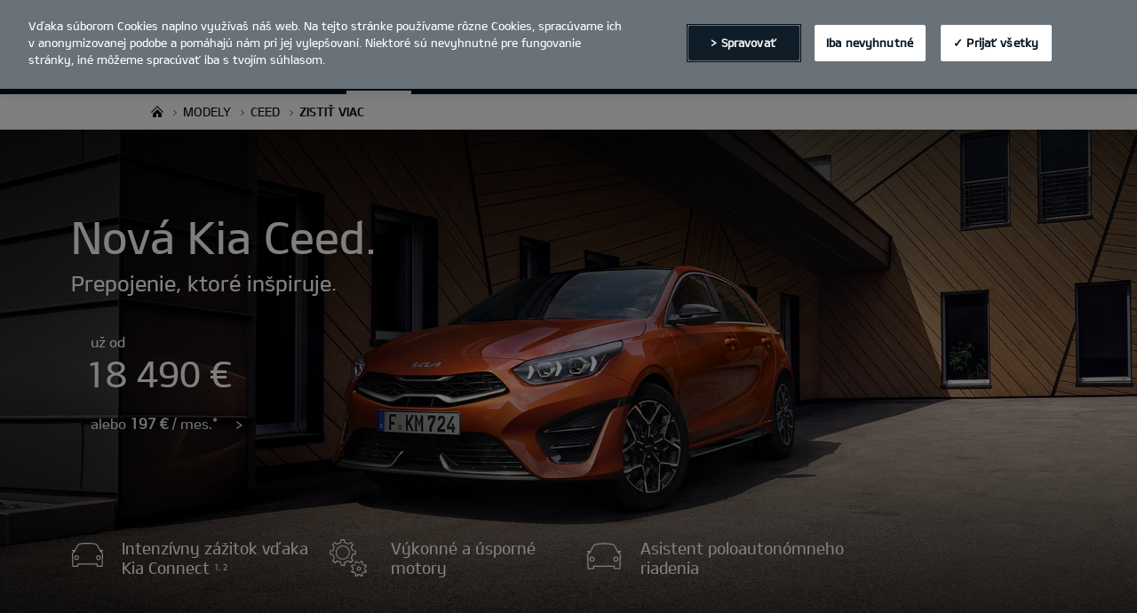

--- FILE ---
content_type: text/html; charset=UTF-8
request_url: https://www.kia.com/sk/predajca/malacky-auto/nove-auta/cd-hb/zistit-viac/
body_size: 89755
content:


<!DOCTYPE html>
<html lang="sk" class="">






<head>


    <script>
        // Initialize the dataLayer array.
        window.dataLayer = window.dataLayer || [];

        // Define the gtag function for pushing arguments to dataLayer.
        function gtag()

        {     dataLayer.push(arguments);   }

        // Set the default consent configuration for various storage types.
        // Setting these to 'denied' means the user's consent is required.
        gtag('consent', 'default',

        {     ad_storage: "denied",     analytics_storage: "denied",     functionality_storage: "denied",     personalization_storage: "denied",     security_storage: "denied", ad_user_data: "denied",    ad_personalization: "denied"}
        );
    </script>
  
    <!-- Google Tag Manager -->
    
      <script>
      (function(w,d,s,l,i){
        w[l]=w[l]||[];w[l].push({'gtm.start':new Date().getTime(),event:'gtm.js'});var f=d.getElementsByTagName(s)[0],
        j=d.createElement(s),dl=l!='dataLayer'?'&l='+l:'';j.async=true;j.src='https://www.googletagmanager.com/gtm.js?id='+i+dl;f.parentNode.insertBefore(j,f);
      })(window,document,'script','dataLayer','GTM-MNVL77XG');
      </script>
    
    
		<!-- End Google Tag Manager -->
    
  


  <!--KWCMSLIVE-30442 -->
  
  <!--End of KWCMSLIVE-30442 -->
    <title>Objav Kia Ceed | Kia Sales Slovakia</title>
    <meta http-equiv="X-UA-Compatible" content="IE=11"/>
    <meta name="viewport" content="width=device-width,initial-scale=1.0,minimum-scale=1.0,maximum-scale=1.0"/>
    

    

    

    <link rel="icon" href="/etc.clientlibs/settings/wcm/designs/eut/clientlib/resources/rbr/rbr-fav.ico" type="image/x-icon"/> <!-- 48×48 -->
    <!-- <link rel="icon" href="/etc.clientlibs/settings/wcm/designs/eut/clientlib/resources/rbr/Favicon-Light-180.svg" type="image/svg+xml"> -->
    <link rel="apple-touch-icon" href="/etc.clientlibs/settings/wcm/designs/eut/clientlib/resources/rbr/apple-icon-144x144.png"/><!-- 144x144 -->
    <link rel="preload" href="https://org-dealers.kia.com/etc.clientlibs/settings/wcm/designs/eut/clientlib/resources/rbr/logo_kia_white-rbr.png" as="image"/>
    <link rel="preload" href="https://org-dealers.kia.com/etc.clientlibs/settings/wcm/designs/eut/clientlib/resources/rbr/logo_kia_black-rbr.png" as="image"/>





   <link rel="preconnect" href="https://releases.flowplayer.org"/>

	

    <!-- One trust cookie policy script-->
    


    
	
  
	
        <script id="onetrust_autoblock_script" type="text/javascript" src="https://cdn.cookielaw.org/consent/4006a09d-5711-4bff-a268-f4ae98e27cf1/OtAutoBlock.js" async></script>
        
    	<script src="https://cdn.cookielaw.org/scripttemplates/otSDKStub.js" type="text/javascript" charset="UTF-8" data-domain-script="4006a09d-5711-4bff-a268-f4ae98e27cf1" async> </script>
        
    

	
    
    <script type="text/javascript" class="cookieLocation_top" data-cookielocation="top">
                        function IEdetection() {
                var ua = window.navigator.userAgent;
                var msie = ua.indexOf('MSIE ');
                if (msie > 0) {
                    // IE 10 or older, return version number
                    return ('IE ' + parseInt(ua.substring(
                      msie + 5, ua.indexOf('.', msie)), 10));
                }
                var trident = ua.indexOf('Trident/');
                if (trident > 0) {
                    // IE 11, return version number
                    var rv = ua.indexOf('rv:');
                    return ('IE ' + parseInt(ua.substring(
                      rv + 3, ua.indexOf('.', rv)), 10));
                }
                var edge = ua.indexOf('Edge/');
                if (edge > 0) {
                    //Edge (IE 12+), return version number
                    return ('IE ' + parseInt(ua.substring(
                      edge + 5, ua.indexOf('.', edge)), 10));
                }
                // User uses other browser
                return ('Not IE');
            }


            function OptanonWrapper() {
                
            if(window.runGtmPageViewEvents && window.DomContentLoaded && !window.ctaCheckFireGTM && window.OneTrust?.IsAlertBoxClosedAndValid()){
                window.runGtmPageViewEvents();
            }
            window.OnetrustHasLoaded = true;
            var isNewBanner= false;
            if(isNewBanner ===true && !window.eut.COUNTRY == 'dk'){
			 var button = document.querySelector('#accept-recommended-btn-handler').cloneNode(true)
             button.style.display = 'inline-block';
             var savePrefencesWrapper = document.querySelector('.save-preference-btn-container')
             var logo = document.querySelector('.pc-footer-logo')

             if (savePrefencesWrapper.querySelector('#accept-recommended-btn-handler') === null) {
                savePrefencesWrapper.appendChild(button)
             }
            }



                if ((document.referrer).indexOf('kia.com') == -1 && OptanonActiveGroups.indexOf(',2,') == -1) {
                    sessionStorage.referrerUrl = document.referrer;
                    sessionStorage.cmpId = location.search.concat("&").substring(location.search.concat("&").indexOf("cmpid")).split("&")[0].split("=")[1];
                    sessionStorage.pageName = $('meta[name=kia_metrics_pagename]').attr("content");
                    sessionStorage.pageUrl = location.href;
                }

                if (jQuery('.cookieLocation_top').length > 0) {
                    if (jQuery('.optanon-alert-box-wrapper').css('display') == "block") {
                        jQuery('#eut_header').animate({ 'margin-top': jQuery('.optanon-alert-box-wrapper').height() }, 500);



                    } else {
                        jQuery('#eut_header').animate({ 'margin-top': 0 }, 500);
                    }
                }
                jQuery('.optanon-alert-box-close').click(function (e) {
                    animateBar();
                });

                var checkCookieStatus, cookieSetCounter = 0;
			var acceptButtonList  = ['.optanon-allow-all','#onetrust-accept-btn-handler'],
              acceptButtonElementList = [];
              acceptButtonList.forEach(function(element, i){
                if(document.querySelector(element)){
                    acceptButtonElementList.push(element);
                }
              });

			  function cookieStatus() {
                    cookieSetCounter++;
                    if (cookieSetCounter > 12) {
                        clearInterval(checkCookieStatus);
                        eut.loading.close();
                    }
                    else {
                        if (OptanonActiveGroups.length > 3) {
                            clearInterval(checkCookieStatus);
                            window.location.reload(true);
                        }
                    }
                }

                var selectorForClickHandler = (acceptButtonElementList && acceptButtonElementList.length > 0)? function(){
					return acceptButtonElementList.join(',')+",.optanon-white-button-middle";
                }():
                function(){
					return ".optanon-white-button-middle";
                }();
			  jQuery(selectorForClickHandler).off('click').on("click", function (e) {
                    animateBar();
                    if (OptanonActiveGroups.length <= 3 && eut.COUNTRY == "de") {
                        eut.loading.open();
                        jQuery('.eut_loading_dim').css('top', '0');
                        jQuery('.eut_loading_dim .loading').css('top', '30px');
                        checkCookieStatus = setInterval(cookieStatus, 300);
                    }
                    var satellite = window._satellite || { track: function () { } };
                    satellite.track('acceptcookies_btn');
                });

				jQuery('#accept-recommended-btn-handler,.save-preference-btn-handler').off('click').on("click", function (e) {
                    var satellite = window._satellite || { track: function () { } };
                    satellite.track('acceptcookies_btn');
                });

                function animateBar() {
                    if (jQuery('.cookieLocation_top').length > 0) {
                        jQuery('.optanon-alert-box-wrapper').css('display', 'none');
                        jQuery('#eut_header').animate({ 'margin-top': 0 }, 500);
                    }
                }


              if(isNewBanner ===true){
                if(!getCookie("OptanonAlertBoxClosed")){
						var banner = document.getElementById("onetrust-banner-sdk");
						var prefpc = document.getElementById("onetrust-pc-sdk");
						var filter = document.getElementsByClassName("onetrust-pc-dark-filter")[0];
						// banner.style = "display: none;";
						// prefpc.style = "display: block !important;";
            // filter.style = "display: block !important;";
            if (!document.all) {
                banner.setAttribute('style', 'display: none');
                prefpc.setAttribute('style', 'display: block!important');
                filter.setAttribute('style', 'display: block!important');
            } else {
                banner.style = 'display: none;';
                prefpc.style = 'display: block !important;';
                filter.style = 'display: block !important;';
            }

					}
					function getCookie(name) {
					var value = "; " + document.cookie;
					var parts = value.split("; " + name + "=");
					if (parts.length == 2)
						return parts.pop().split(";").shift();
				}
              }else{
        var browserResult = IEdetection();
        if(browserResult && browserResult !== "Not IE"){
             var checkExist = setInterval(function() {
               if (jQuery('.cookieLocation_top').length > 0 && jQuery('.optanon-alert-box-wrapper').css('display', 'block') ){
                  setTimeout(function(){
                    document.querySelector(".otFlat#onetrust-banner-sdk").style.overflowY = "hidden";
                  },2000);
                  clearInterval(checkExist);
               }
               }, 100);


        }
    }
                window.isOnetrustLoaded = true;
            }
            window.sat_track = false;
        </script>
    <script type="text/plain" class="optanon-category-3">
          window.isCookieAccepted = "true";
      </script>
    <script type="text/plain" class="optanon-category-4">
          window.isCookieAccepted_Pixel = "true";
    </script>
    <script>
        function safeAdd(v, t) {
        if (!v) return undefined;
        if (t === "int") return parseInt(v) ? parseInt(v) : undefined;
        if (t === "array") return Array.isArray(v) ? v : undefined;
        if (t === "boolean") return typeof v === "boolean" ? v : undefined;
        return v;
    }
    </script>




    <!-- Script ends here-->

    
    
<link rel="stylesheet" href="/etc.clientlibs/foundation/clientlibs/main.min.css" type="text/css"/>
<script src="/etc.clientlibs/clientlibs/granite/jquery.min.js"></script>
<script src="/etc.clientlibs/clientlibs/granite/utils.min.js"></script>
<script src="/etc.clientlibs/clientlibs/granite/jquery/granite.min.js"></script>
<script src="/etc.clientlibs/foundation/clientlibs/jquery.min.js"></script>
<script src="/etc.clientlibs/foundation/clientlibs/shared.min.js"></script>
<script src="/etc.clientlibs/foundation/clientlibs/main.min.js"></script>






    




    

<meta name="kia_metrics_pagename" content="new-cars|cd-hb|discover"/> 


	<script id="scriptNameScript" data-scriptname="EN2c73feb32dec42a5a07a0e851903da4c">
		var getScriptName = $("script#scriptNameScript").attr("data-scriptName");

			function wait(method){
				document.querySelector("#onetrust_autoblock_script").onload = function() {
					method();
				}
			}

			    function waitForElement(){
                    if(typeof _satellite !== "undefined"){
                        setTimeout(_satellite.pageBottom(), 500);
                        if(eut && eut.analytics){
                          eut.analytics.track = window._satellite.track;
                        }
                    }
                    else{
                        setTimeout(waitForElement, 0);
                    }
                }

			wait(function(){
				$.getScript("//assets.adobedtm.com/launch-"+getScriptName+".min.js")
				  .done(function(script, textStatus) {
                    waitForElement();
				  })
				  .fail(function(jqxhr, settings, exception) {
					console.log("loading script failed.");
				  });
			});



    </script>



    


<link rel="canonical" href="https://www.kia.com/sk/predajca/malacky-auto/nove-auta/cd-hb/zistit-viac/"/>

<!-- meta -->
<meta charset="utf-8"/>
<meta http-equiv="Content-Type" content="text/html;charset=UTF-8"/>
<meta name="keywords"/>
<meta name="description" content="Vďaka novému silnému dizajnu s prepracovanými detailmi zvnútra aj zvonku je nová Kia Ceed športovejšia a odvážnejšia než kedykoľvek predtým."/>
<meta name="title" content="Zistiť viac"/>
<meta property="og:title" content="Objav novú Kia Ceed"/>
<meta property="og:description" content="Vďaka novému silnému dizajnu s prepracovanými detailmi zvnútra aj zvonku je nová Kia Ceed športovejšia a odvážnejšia než kedykoľvek predtým."/>
<meta property="og:url" content="https://www.kia.com/sk/predajca/malacky-auto/nove-auta/cd-hb/zistit-viac/"/>
<meta property="og:image" content="https://org-dealers.kia.com/etc.clientlibs/settings/wcm/designs/eut/clientlib/resources/rbr/kia-company-logo.jpg"/>
<meta name="twitter:title" content="Zistiť viac"/>
<meta name="twitter:description" content="Vďaka novému silnému dizajnu s prepracovanými detailmi zvnútra aj zvonku je nová Kia Ceed športovejšia a odvážnejšia než kedykoľvek predtým."/>
<meta name="twitter:url" content="https://www.kia.com/sk/predajca/malacky-auto/nove-auta/cd-hb/zistit-viac/"/>
<meta name="robots" content='NOODP, NOYDIR'/>
<meta name="format-detection" content="telephone=no"/>
<meta name="twitter:card" content="summary_large_image"/>
<meta name="twitter:image" content="https://org-dealers.kia.com"/>
















<!--// meta -->


    

     

    

    <script type="text/javascript">
        Granite.I18n.setLocale('sk-sk');

        window.eut = {
            COUNTRY: 'sk',
            LANGUAGE: 'sk',
            LOCATION: 'sk-sk',
            EDIT_MODE: 'false',
            PREVIEW_MODE: 'false',
            CURRENCY: '€',
            INCOMPATIBLE_PAGE: '',
            MODEL_ID: 'J7\u002DS6\u002D*',
            EXCLUSIONS: [],
            CURRENCY_COUNTRY : 'de',
            FREESPEE: ''
        };

        //Adobe DTM Variable (Analytics)
        window.dtmDataLayer = {};
    </script>

    
        <script type="text/javascript">
            window.eut.dealerGtmData = {
            dealerName: 'Malacky Auto s.r.o.',
            dealerId: 'C50VCSK134',
            dealerAddress: 'Pezinská 37',
            dealerPostcode: '90101',
            dealerResidence : 'Malacky'
            };
        </script>
    
    <!--Structured FAQ component data-->
    
    <!-- End of Structured FAQ component data-->

	

    
    
    
  

	
    
<script src="/etc.clientlibs/settings/wcm/designs/eut/clientlib/libs/libs.min.js"></script>



	
    
<link rel="stylesheet" href="/etc.clientlibs/settings/wcm/designs/eutSpec/clientlib/sk/libs/common.min.css" type="text/css"/>
<script src="/etc.clientlibs/settings/wcm/designs/eutSpec/clientlib/sk/libs/common.min.js"></script>



	
    
<link rel="stylesheet" href="/etc.clientlibs/settings/wcm/designs/eut/clientlib/libs/components.min.css" type="text/css"/>



	
</head>



<body class="bg_white">

		<!-- Google Tag Manager (noscript) -->  
		
			<noscript><iframe src="https://www.googletagmanager.com/ns.html?id=GTM-MNVL77XG" height="0" width="0" style="display:none;visibility:hidden"></iframe></noscript>
		
		
		<!-- End Google Tag Manager (noscript) -->

	

  
	
        <script type="text/javascript">
            window.dtmDataLayer.vehicle_name = 'ceed';
            window.dtmDataLayer.vehicle_type = ['mestské','rodinné'];
            window.dtmDataLayer.vehicle_size = '5 Seater';
            window.dtmDataLayer.fuel_type = '[Benzín]';
            window.dtmDataLayer.user_id = '';
            eut.carId = 'J7-S6-*';
            window.eut = window.eut? window.eut : {};
            window.eut.gtmData = window.eut.gtmData ? window.eut.gtmData : {}; 
            window.eut.gtmData.vehicle_name = 'ceed';
			window.eut.gtmData.vehicle_nameplate = window.eut.gtmData.vehicle_name;
            window.eut.gtmData.vehicle_type = ['mestské','rodinné'];
            window.eut.gtmData.vehicle_size = '5 Seater';
            window.eut.gtmData.fuel_type = '[Benzín]';
            window.eut.gtmData.user_id = '';
            window.eut.gtmData.vehicle_id = 'J7-S6-*';
        </script>

		<!-- Below code added for KWCMSIIM-149 -->

		
		
			
    
<link rel="stylesheet" href="/etc.clientlibs/settings/wcm/designs/eut/clientlib/libs/components/pip.min.css" type="text/css"/>



 		

        <!-- End of KWCMSIIM-149 -->

        <div id="accessbility"><a href="#contents">Go to content</a></div>

        <!-- cookie_notice -->

        <!-- Hiding header & Logo  -->
        

        
            

<header id="eut_header" class="lang " data-is-homepage="false">
  <div class="eut_header eut_header-de">
    <div class="eut_header-xl-hidden--cta-buttons">
      
        <ul class="eut_header-xl-hidden-cta-buttons__ctaList">
          
            
            <li class="eut_configurator eut_configuratorBuyButton gnbListItem--right" data-gnb-item="buyButton">
              <a class="eut_cmpe_btn icon buy ctaButton ctaButton_secondary">
                <img/>Buy</a>
            </li>
          
          
          
          
            <li class="eut_configurator eut_configuratorCarButton" data-gnb-item="carButton">
              <a href="https://www.kia.com/sk/predajca/malacky-auto/predaj/konfigurator/" class="eut_cmpe_btn icon ctaButton" onclick="eut.analytics.prop({internal_link: 'conversion|GNB|car configurator'}).track( 'internal_link' );"><span class="configurator"></span>Konfigurátor</a>
            </li>
          
          
          
          
        </ul>
      
    </div>

    <div class="eut_header_utilityBar eut_header--rbr-spacing">
      <!-- util// -->
      
<div id="eut_util">
	<ul class="util_menu">
	    

        
			<li><a href="https://www.kia.com/sk/vyhladavanie-predajcov/">Objednanie do servisu</a></li>
		
			<li><a href="https://www.kia.com/sk/predajca/malacky-auto/testovacia-jazda/">Testovacia jazda</a></li>
		
			<li><a href="https://www.kia.com/sk/predajca/malacky-auto/mykia/">MyKia prihlásenie</a></li>
		
			<li><a href="https://www.kia.com/sk/predajca/malacky-auto/brozury/">Na stiahnutie</a></li>
		

		
	</ul>
</div>

      <!-- //util -->

      <!-- util_search - only XL // -->
      

<div data-id="eut_util_right" class="eut_util_right xl-only">
  
  
    
    
<!--  <sly data-sly-test.endpointURL=""/> -->
    
    
  <!--  <sly data-sly-test.clientId=""/> -->
    
    
    
    
    
    
    
    
    <ul class="util_menu login_menu" style="z-index: 100">
      <li>
        <a class="myPage" href="https://www.kia.com/sk/predajca/malacky-auto/buy-my-kia/my-page/?active=1.0" target="_self">Môj účet Kia</a>
        
          <div class="omenu">
            
              <div class="nmenu"><a href="https://www.kia.com/sk/predajca/malacky-auto/buy-my-kia/my-page/" target="_blank">MyPage</a></div>
            
              <div class="nmenu"><a href="https://www.kia.com/sk/predajca/malacky-auto/mykia/register/" target="_blank">MyKia</a></div>
            
              <div class="nmenu"><a href="https://www.kia.com/sk/predajca/malacky-auto/purchase-guide/online-predaj/" target="_blank">Online predaj</a></div>
            
              <div class="nmenu"><a href="https://www.kia.com/sk/predajca/malacky-auto/predaj/kia-connect/" target="_blank">Kia Connect</a></div>
            
              <div class="nmenu"><a href="https://www.kia.com/sk/predajca/malacky-auto/purchase-guide/live-showroom/" target="_blank">Live Showroom</a></div>
            
              <div class="nmenu"><a href="https://www.kia.com/sk/predajca/malacky-auto/purchase-guide/kia-charge/" target="_blank">Kia Charge</a></div>
            
              <div class="nmenu"><a href="https://www.kia.com/sk/predajca/malacky-auto/predaj/wible-drive/" target="_blank">wible DRIVE</a></div>
            
          </div>
        
      </li>
      <li>
        <!-- <a href=https://idpconnect-eu.kia.com/auth/api/v1/accounts/signout?redirect_uri= target="_self"
          class="logout user"><img src= alt="profile Icon">LOGOUT</a> -->
        <a class="logout user" target="_self" onclick="onLogout(&#39;https://idpconnect-eu.kia.com/auth/api/v1/accounts/signout&#39;,&#39;kia-default&#39;,&#39;https://www.kia.com/api/bin/oneid/login&#39; , &#39;aHR0cHM6Ly93d3cua2lhLmNvbS9zay9wcmVkYWpjYS9tYWxhY2t5LWF1dG8vbm92ZS1hdXRhL2NkLWhiL3ppc3RpdC12aWFjLz9fdG09MTc0Mjk0OTcyNzkwMw==_default&#39;)">
          <img alt="profile Icon"/>
          LOGOUT</a>
      </li>
    </ul>
    <!--  User Not Logged In -->
    <ul class="util_menu logout_menu">
      <li>
        <a href="https://idpconnect-eu.kia.com/auth/api/v2/user/oauth2/authorize?ui_locales=en&scope=openid%20profile%20email%20phone&response_type=code&client_id=kia-default&redirect_uri=https://www.kia.com/api/bin/oneid/login&state=aHR0cHM6Ly93d3cua2lhLmNvbS9zay9wcmVkYWpjYS9tYWxhY2t5LWF1dG8vbm92ZS1hdXRhL2NkLWhiL3ppc3RpdC12aWFjLz9fdG09MTc0Mjk0OTcyNzkwMw==_default" target="_self" class="login user">
          
          LOGIN<!-- Login --></a>
      </li>
    </ul>
  

  
  
    
<link rel="stylesheet" href="/etc.clientlibs/eut/components/content/pageComponent/util_search/clientlibs.min.css" type="text/css"/>
<script src="/etc.clientlibs/eut/components/content/pageComponent/util_search/clientlibs.min.js"></script>





</div>
<div id="eut_util_search">
  <div class="u_sch_box">
    <form class="eut_util_searchForm" action="https://www.kia.com/sk/predajca/malacky-auto/search/results/" method="get">
      <div class="eut_form_plugin">
        <button type="submit" title="Vyhľadať">"Vyhľadať"</button>
        <label for="header_search_input" class="eut_text">"Vyhľadať"</label>
        <input type="text" title="Hľadať kľúčové slovo" id="header_search_input" placeholder="Vyhľadať" name="keyword"/>
      </div>
    </form>
  </div>
</div>

      <!-- //util_search - only XL -->

      <!-- country_selector - only XL // -->
      <div class="country-selector__wrapper xl-only">
        
<span class="country-list init-country"><a>CHANGE COUNTRY</a></span>
<div class="overlaY"></div>
<ul class="country-selector">
  
    <li class="country-list" countrycode="eu">
        <a class="countryLink" href="https://www.kia.com/eu/"><span class="countryName Europe"></span>Europe</a>
    </li>
  
    <li class="country-list">
        <a class="countryLink" href="https://www.kia-albania.com/"><span class="countryName Albania"></span>Albania</a>
    </li>
  
    <li class="country-list" countrycode="at">
        <a class="countryLink" href="https://www.kia.com/at/"><span class="countryName Austria"></span>Austria</a>
    </li>
  
    <li class="country-list" countrycode="az">
        <a class="countryLink" href="https://www.kia.com/az/"><span class="countryName Azerbaijan"></span>Azerbaijan</a>
    </li>
  
    <li class="country-list" countrycode="be">
        <a class="countryLink" href="https://www.kia.com/be/nl/"><span class="countryName Belgium (Dutch)"></span>Belgium (Dutch)</a>
    </li>
  
    <li class="country-list" countrycode="be">
        <a class="countryLink" href="https://www.kia.com/be/fr/"><span class="countryName Belgium (French)"></span>Belgium (French)</a>
    </li>
  
    <li class="country-list" countrycode="ba">
        <a class="countryLink" href="https://www.kia.com/ba/"><span class="countryName Bosnia-Herzegovina"></span>Bosnia-Herzegovina</a>
    </li>
  
    <li class="country-list" countrycode="bg">
        <a class="countryLink" href="https://www.kia.com/bg/"><span class="countryName Bulgaria"></span>Bulgaria</a>
    </li>
  
    <li class="country-list">
        <a class="countryLink" href="https://kiacanarias.es/"><span class="countryName Canary Islands"></span>Canary Islands</a>
    </li>
  
    <li class="country-list" countrycode="hr">
        <a class="countryLink" href="https://www.kia.com/hr/"><span class="countryName Croatia"></span>Croatia</a>
    </li>
  
    <li class="country-list">
        <a class="countryLink" href="https://kia.com.cy/"><span class="countryName Cyprus"></span>Cyprus</a>
    </li>
  
    <li class="country-list" countrycode="cz">
        <a class="countryLink" href="https://www.kia.com/cz/"><span class="countryName Czech Republic"></span>Czech Republic</a>
    </li>
  
    <li class="country-list" countrycode="dk">
        <a class="countryLink" href="https://www.kia.com/dk/"><span class="countryName Denmark"></span>Denmark</a>
    </li>
  
    <li class="country-list">
        <a class="countryLink" href="https://www.kia.ee/"><span class="countryName Estonia"></span>Estonia</a>
    </li>
  
    <li class="country-list" countrycode="fi">
        <a class="countryLink" href="https://www.kia.com/fi/"><span class="countryName Finland"></span>Finland</a>
    </li>
  
    <li class="country-list" countrycode="fr">
        <a class="countryLink" href="https://www.kia.com/fr/"><span class="countryName France"></span>France</a>
    </li>
  
    <li class="country-list" countrycode="ge">
        <a class="countryLink" href="https://www.kia.com/ge"><span class="countryName Georgia"></span>Georgia</a>
    </li>
  
    <li class="country-list" countrycode="de">
        <a class="countryLink" href="https://www.kia.com/de/"><span class="countryName Germany"></span>Germany</a>
    </li>
  
    <li class="country-list" countrycode="gi">
        <a class="countryLink" href="https://www.kia.com/gi/"><span class="countryName Gibraltar"></span>Gibraltar</a>
    </li>
  
    <li class="country-list" countrycode="gr">
        <a class="countryLink" href="https://www.kia.com/gr/"><span class="countryName Greece"></span>Greece</a>
    </li>
  
    <li class="country-list" countrycode="hu">
        <a class="countryLink" href="https://www.kia.com/hu/"><span class="countryName Hungary"></span>Hungary</a>
    </li>
  
    <li class="country-list" countrycode="is">
        <a class="countryLink" href="https://www.kia.com/is/"><span class="countryName Iceland"></span>Iceland</a>
    </li>
  
    <li class="country-list" countrycode="ie">
        <a class="countryLink" href="https://www.kia.com/ie/"><span class="countryName Ireland"></span>Ireland</a>
    </li>
  
    <li class="country-list" countrycode="it">
        <a class="countryLink" href="https://www.kia.com/it/"><span class="countryName Italy"></span>Italy</a>
    </li>
  
    <li class="country-list" countrycode="lv">
        <a class="countryLink" href="https://www.kia.com/lv/"><span class="countryName Latvia"></span>Latvia</a>
    </li>
  
    <li class="country-list" countrycode="lt">
        <a class="countryLink" href="https://www.kia.com/lt/"><span class="countryName Lithuania"></span>Lithuania</a>
    </li>
  
    <li class="country-list" countrycode="lu">
        <a class="countryLink" href="https://www.kia.com/lu/"><span class="countryName Luxembourg"></span>Luxembourg</a>
    </li>
  
    <li class="country-list" countrycode="ht">
        <a class="countryLink" href="https://www.kiamotors.com.mk"><span class="countryName Macedonia"></span>Macedonia</a>
    </li>
  
    <li class="country-list" countrycode="mt">
        <a class="countryLink" href="https://www.kia.com/mt/"><span class="countryName Malta"></span>Malta</a>
    </li>
  
    <li class="country-list" countrycode="ht">
        <a class="countryLink" href="https://kia.md"><span class="countryName Moldova"></span>Moldova</a>
    </li>
  
    <li class="country-list" countrycode="me">
        <a class="countryLink" href="https://www.kia.com/me/"><span class="countryName Montenegro"></span>Montenegro</a>
    </li>
  
    <li class="country-list" countrycode="nl">
        <a class="countryLink" href="https://www.kia.com/nl/"><span class="countryName Netherlands"></span>Netherlands</a>
    </li>
  
    <li class="country-list" countrycode="no">
        <a class="countryLink" href="https://www.kia.com/no/"><span class="countryName Norway"></span>Norway</a>
    </li>
  
    <li class="country-list" countrycode="pl">
        <a class="countryLink" href="https://www.kia.com/pl/"><span class="countryName Poland"></span>Poland</a>
    </li>
  
    <li class="country-list" countrycode="pt">
        <a class="countryLink" href="https://www.kia.com/pt/"><span class="countryName Portugal"></span>Portugal</a>
    </li>
  
    <li class="country-list" countrycode="ro">
        <a class="countryLink" href="https://www.kia.com/ro/"><span class="countryName Romania"></span>Romania</a>
    </li>
  
    <li class="country-list" countrycode="rs">
        <a class="countryLink" href="https://www.kia.com/rs/"><span class="countryName Serbia"></span>Serbia</a>
    </li>
  
    <li class="country-list" countrycode="sk">
        <a class="countryLink" href="https://www.kia.com/sk/"><span class="countryName Slovakia"></span>Slovensko</a>
    </li>
  
    <li class="country-list" countrycode="es">
        <a class="countryLink" href="https://www.kia.com/es/"><span class="countryName Spain"></span>Spain</a>
    </li>
  
    <li class="country-list" countrycode="si">
        <a class="countryLink" href="https://www.kia.com/si/"><span class="countryName Slovenia"></span>Slovenia</a>
    </li>
  
    <li class="country-list" countrycode="se">
        <a class="countryLink" href="https://www.kia.com/se/"><span class="countryName Sweden"></span>Sweden</a>
    </li>
  
    <li class="country-list" countrycode="ch">
        <a class="countryLink" href="https://www.kia.com/ch/"><span class="countryName Switzerland"></span>Switzerland</a>
    </li>
  
    <li class="country-list" countrycode="tr">
        <a class="countryLink" href="https://www.kia.com/tr"><span class="countryName Turkey"></span>Turkey</a>
    </li>
  
    <li class="country-list" countrycode="ua">
        <a class="countryLink" href="https://www.kia.com/ua"><span class="countryName Ukraine"></span>Ukraine</a>
    </li>
  
    <li class="country-list" countrycode="uk">
        <a class="countryLink" href="https://www.kia.com/uk/"><span class="countryName United Kingdom"></span>United Kingdom</a>
    </li>
  

</ul>

      </div>
      <!-- //country_selector - only XL -->
    </div>

    <div class="eut_header_navigation eut_header--rbr-spacing">
      <button type="button" class="eut_gnb_opener" title="open menu"><span class="sr-only">open menu</span></button>

      <!-- select language// -->
      

<div class="eut_select_language">
	<p>
		
			<a href="https://www.kia.com/sk/predajca/dealer-master/nove-auta/cd-hb/zistit-viac/">
				sk-dealer-master
			</a>
		
			<a href="https://www.kia.com/sk/predajca/dealer-master-single/nove-auta/cd-hb/zistit-viac/">
				sk-dealer-master-single
			</a>
		
			<a href="https://www.kia.com/sk/predajca/realk/nove-auta/cd-hb/zistit-viac/">
				sk-realk
			</a>
		
			<a href="https://www.kia.com/sk/predajca/kt-cadca/nove-auta/cd-hb/zistit-viac/">
				sk-kt-cadca
			</a>
		
			<a href="https://www.kia.com/sk/predajca/optimalplus/nove-auta/cd-hb/zistit-viac/">
				sk-optimalplus
			</a>
		
			<a href="https://www.kia.com/sk/predajca/autovendy/nove-auta/cd-hb/zistit-viac/">
				sk-autovendy
			</a>
		
			<a href="https://www.kia.com/sk/predajca/autobecchi/nove-auta/cd-hb/zistit-viac/">
				sk-autobecchi
			</a>
		
			<a href="https://www.kia.com/sk/predajca/carsiq/nove-auta/cd-hb/zistit-viac/">
				sk-carsiq
			</a>
		
			<a href="https://www.kia.com/sk/predajca/rivalcar/nove-auta/cd-hb/zistit-viac/">
				sk-rivalcar
			</a>
		
			<a href="https://www.kia.com/sk/predajca/slovakiaauto/nove-auta/cd-hb/zistit-viac/">
				sk-slovakiaauto
			</a>
		
			<a href="https://www.kia.com/sk/predajca/hsplus/nove-auta/cd-hb/zistit-viac/">
				sk-hsplus
			</a>
		
			<a href="https://www.kia.com/sk/predajca/unicar/nove-auta/cd-hb/zistit-viac/">
				sk-unicar
			</a>
		
			<a href="https://www.kia.com/sk/predajca/kmg-top/nove-auta/cd-hb/zistit-viac/">
				sk-kmg-top
			</a>
		
			<a href="https://www.kia.com/sk/predajca/autogroup/nove-auta/cd-hb/zistit-viac/">
				sk-autogroup
			</a>
		
			<a href="https://www.kia.com/sk/predajca/autokomplex/nove-auta/cd-hb/zistit-viac/">
				sk-autokomplex
			</a>
		
			<a href="https://www.kia.com/sk/predajca/avs-holic/nove-auta/cd-hb/zistit-viac/">
				sk-avs-holic
			</a>
		
			<a href="https://www.kia.com/sk/predajca/metis/new-cars/cd-hb/zistit-viac/">
				sk-metis
			</a>
		
			<a href="https://www.kia.com/sk/predajca/malacky-auto/nove-auta/cd-hb/zistit-viac/" class="active">
				sk-malacky-auto
			</a>
		
			<a href="https://www.kia.com/sk/predajca/slovtain/nove-auta/cd-hb/zistit-viac/">
				sk-slovtain
			</a>
		
			<a href="https://www.kia.com/sk/predajca/aspekta/nove-auta/cd-hb/zistit-viac/">
				sk-aspekta
			</a>
		
			<a href="https://www.kia.com/sk/predajca/motorr/nove-auta/cd-hb/zistit-viac/">
				sk-motorr
			</a>
		
			<a href="https://www.kia.com/sk/predajca/motorgroup/nove-auta/cd-hb/zistit-viac/">
				sk-motorgroup
			</a>
		
			<a href="https://www.kia.com/sk/predajca/mbds/nove-auta/cd-hb/zistit-viac/">
				sk-mbds
			</a>
		
			<a href="https://www.kia.com/sk/predajca/dealer-master-service/nove-auta/cd-hb/zistit-viac/">
				sk-dealer-master-service
			</a>
		
			<a href="https://www.kia.com/sk/predajca/dealer-master-group/nove-auta/cd-hb/zistit-viac/">
				sk-dealer-master-group
			</a>
		
			<a href="https://www.kia.com/sk/predajca/hedin-automotive-ba/nove-auta/cd-hb/zistit-viac/">
				sk-hedin-automotive-ba
			</a>
		
			<a href="https://www.kia.com/sk/predajca/hedin-automotive-ke/nove-auta/cd-hb/zistit-viac/">
				sk-hedin-automotive-ke
			</a>
		
			<a href="https://www.kia.com/sk/predajca/hedin-automotive-bb/nove-auta/cd-hb/zistit-viac/">
				sk-hedin-automotive-bb
			</a>
		
			<a href="https://www.kia.com/sk/predajca/hedin-automotive-slovakia/nove-auta/cd-hb/zistit-viac/">
				sk-hedin-automotive-slovakia
			</a>
		
			<a href="https://www.kia.com/sk/predajca/hedin-automotive-slovakia-zv/nove-auta/cd-hb/zistit-viac/">
				sk-hedin-automotive-slovakia-zv
			</a>
		
			<a href="https://www.kia.com/sk/predajca/hedin-automotive-mi/nove-auta/cd-hb/zistit-viac/">
				sk-hedin-automotive-mi
			</a>
		
			<a href="https://www.kia.com/sk/predajca/hedin-automotive-nr/new-cars/cd-hb/zistit-viac/">
				sk-hedin-automotive-nr
			</a>
		
			<a href="https://www.kia.com/sk/predajca/novytopcar-dk/nove-auta/cd-hb/zistit-viac/">
				sk-novytopcar-dk
			</a>
		
			<a href="https://www.kia.com/sk/predajca/autovalas/nove-auta/cd-hb/zistit-viac/">
				sk-autovalas
			</a>
		
			<a href="https://www.kia.com/sk/predajca/auto-he/nove-auta/cd-hb/zistit-viac/">
				sk-auto-he
			</a>
		
			<a href="https://www.kia.com/sk/predajca/novytopcar-za/nove-auta/cd-hb/zistit-viac/">
				sk-novytopcar-za
			</a>
		
			<a href="https://www.kia.com/sk/predajca/araver/nove-auta/cd-hb/zistit-viac/">
				sk-araver
			</a>
		
			
		
	</p>
</div>




      <!-- //select language -->

      <!-- gnb// -->
      




<input type="hidden" id="checkDisclaimer" value="true"/>
<nav class="gnbNavigation">
  <ul id="eut_gnb">
    
      <li class="gnbListItem gnbListItem--left eut_nav_newcar">
        
        
          <a href="#">Modely</a>
        


        
          <div class="eut_nav_dth2">
            

<ul class="newcar_category eut_header--rbr-spacing">
  <li class="category active">
    <a href="javascript:;" data-category="all">
      Všetky modely
    </a>
  </li>

  
    <li class="category">
      <a href="javascript:;" data-category="51">
        Mestské
      </a>
    </li>
  
    <li class="category">
      <a href="javascript:;" data-category="52">
        Rodinné
      </a>
    </li>
  
    <li class="category">
      <a href="javascript:;" data-category="54">
        SUV/Crossover
      </a>
    </li>
  
    <li class="category">
      <a href="javascript:;" data-category="55">
        Prestížne
      </a>
    </li>
  
    <li class="category">
      <a href="javascript:;" data-category="56">
        GT
      </a>
    </li>
  
    <li class="category">
      <a href="javascript:;" data-category="57">
        Ekologické
      </a>
    </li>
  


  <!-- KWCMSLIVE-18429 -->
  
  
    <li class="explore_range">
      
      
      
    </li>
  
  

  <!-- KWCMSLIVE-18429 -->

  <!-- KWCMSLIVE-34119 -->
  
  <!-- KWCMSLIVE-34119 -->

  



</ul>

            
              <div class="eut_header--rbr-spacing">
                <div>
                  <ul class="newcar_list">
                    
                      <li class="category_item 51 " data-model-id="G6-S6-*">
                        
                          <!-- KWCMSLIVE-14880 START -->
                          <a href="https://www.kia.com/sk/predajca/malacky-auto/nove-auta/nove-picanto/zistit-viac/" target="_self">
                            <!-- KWCMSLIVE-14880 END -->
                        
                        

                        <span class="img_area">
                          <picture class="lazy">
                            <!--[if IE 9]><video style="display: none;"><![endif]-->
                            <source data-srcset="/content/dam/kwcms/kme/global/en/assets/gnb/kia-picanto-gtl-my25-v1-520x260.png" media="(max-width: 1024px)"/>
                            <!--[if IE 9]></video><![endif]-->
                            <img data-srcset="/content/dam/kwcms/kme/global/en/assets/gnb/kia-picanto-gtl-my25-v1-268x134.png" alt="explore"/>
                          </picture>
                        </span>
                          
                              <strong translate="no">Picanto</strong>
                          
                          
                              <!-- Data fixing changes here -->
                        

                        
                          
                        
                        
                          
                            
                            <span class="price">
                              už od 14 890 €
                              
                            </span>
                            
                            
                              
                                <em class="monthly_price">už od 162 €
                                   mes.*</em>
                              
                            
                            
                          

                        
                        

                        

                        
                        


                        
                          </a>
                        
                        
                      </li>

                    
                      <li class="category_item 51 54 " data-model-id="H8-W5-*">
                        
                          <!-- KWCMSLIVE-14880 START -->
                          <a href="https://www.kia.com/sk/predajca/malacky-auto/nove-auta/stonic/zistit-viac/" target="_self">
                            <!-- KWCMSLIVE-14880 END -->
                        
                        

                        <span class="img_area">
                          <picture class="lazy">
                            <!--[if IE 9]><video style="display: none;"><![endif]-->
                            <source data-srcset="/content/dam/kwcms/kme/global/en/assets/gnb/kia-stonic-gls-my22-range-v1-520x260.png" media="(max-width: 1024px)"/>
                            <!--[if IE 9]></video><![endif]-->
                            <img data-srcset="/content/dam/kwcms/kme/global/en/assets/gnb/kia-stonic-gls-my22-range-v1-268x134.png" alt="stonic"/>
                          </picture>
                        </span>
                          
                              <strong translate="no">Stonic</strong>
                          
                          
                              <!-- Data fixing changes here -->
                        

                        
                          
                        
                        
                          
                            
                            <span class="price">
                              už od 16 590 €
                              
                            </span>
                            
                            
                              
                                <em class="monthly_price">už od 176 €
                                   mes.*</em>
                              
                            
                            
                          

                        
                        

                        

                        
                        


                        
                          </a>
                        
                        
                      </li>

                    
                      <li class="category_item 51 52 " data-model-id="J7-S6-*">
                        
                          <!-- KWCMSLIVE-14880 START -->
                          <a href="https://www.kia.com/sk/predajca/malacky-auto/nove-auta/cd-hb/zistit-viac/" target="_self">
                            <!-- KWCMSLIVE-14880 END -->
                        
                        

                        <span class="img_area">
                          <picture class="lazy">
                            <!--[if IE 9]><video style="display: none;"><![endif]-->
                            <source data-srcset="/content/dam/kwcms/kme/global/en/assets/gnb/kia-ceed-gtl-my22-range-v1-520x260.png" media="(max-width: 1024px)"/>
                            <!--[if IE 9]></video><![endif]-->
                            <img data-srcset="/content/dam/kwcms/kme/global/en/assets/gnb/kia-ceed-gtl-my22-range-v1-268x134.png" alt="kia ceed"/>
                          </picture>
                        </span>
                          
                              <strong translate="no">Ceed</strong>
                          
                          
                              <!-- Data fixing changes here -->
                        

                        
                          
                        
                        
                          
                            
                            <span class="price">
                              už od 18 490 €
                              
                            </span>
                            
                            
                              
                                <em class="monthly_price">už od 197 €
                                   mes.*</em>
                              
                            
                            
                          

                        
                        

                        

                        
                        


                        
                          </a>
                        
                        
                      </li>

                    
                      <li class="category_item 52 " data-model-id="J7-W5-*">
                        
                          <!-- KWCMSLIVE-14880 START -->
                          <a href="https://www.kia.com/sk/predajca/malacky-auto/nove-auta/cd-sw/zistit-viac/" target="_self">
                            <!-- KWCMSLIVE-14880 END -->
                        
                        

                        <span class="img_area">
                          <picture class="lazy">
                            <!--[if IE 9]><video style="display: none;"><![endif]-->
                            <source data-srcset="/content/dam/kwcms/kme/global/en/assets/gnb/kia-ceed-sportswagon-ice-gls-my22-range-v1-520x260.png" media="(max-width: 1024px)"/>
                            <!--[if IE 9]></video><![endif]-->
                            <img data-srcset="/content/dam/kwcms/kme/global/en/assets/gnb/kia-ceed-sportswagon-ice-gls-my22-range-v1-268x134.png" alt="kia ceed sw"/>
                          </picture>
                        </span>
                          
                              <strong translate="no">Ceed SW</strong>
                          
                          
                              <!-- Data fixing changes here -->
                        

                        
                          
                        
                        
                          
                            
                            <span class="price">
                              už od 19 590 €
                              
                            </span>
                            
                            
                              
                                <em class="monthly_price">už od 207 €
                                   mes.*</em>
                              
                            
                            
                          

                        
                        

                        

                        
                        


                        
                          </a>
                        
                        
                      </li>

                    
                      <li class="category_item 52 55 " data-model-id="J7-Q1-*">
                        
                          <!-- KWCMSLIVE-14880 START -->
                          <a href="https://www.kia.com/sk/predajca/malacky-auto/nove-auta/cd-proceed/zistit-viac/" target="_self">
                            <!-- KWCMSLIVE-14880 END -->
                        
                        

                        <span class="img_area">
                          <picture class="lazy">
                            <!--[if IE 9]><video style="display: none;"><![endif]-->
                            <source data-srcset="/content/dam/kwcms/kme/global/en/assets/gnb/kia-proceed-gtl-my22-v1-520x260.png" media="(max-width: 1024px)"/>
                            <!--[if IE 9]></video><![endif]-->
                            <img data-srcset="/content/dam/kwcms/kme/global/en/assets/gnb/kia-proceed-gtl-my22-v1-268x134.png" alt="kia proceed"/>
                          </picture>
                        </span>
                          
                              <strong translate="no">ProCeed</strong>
                          
                          
                              <!-- Data fixing changes here -->
                        

                        
                          
                        
                        
                          
                            
                            <span class="price">
                              už od 26 790 €
                              
                            </span>
                            
                            
                              
                                <em class="monthly_price">už od 284 €
                                   mes.*</em>
                              
                            
                            
                          

                        
                        

                        

                        
                        


                        
                          </a>
                        
                        
                      </li>

                    
                      <li class="category_item 51 54 55 " data-model-id="J7-S8-*">
                        
                          <!-- KWCMSLIVE-14880 START -->
                          <a href="https://www.kia.com/sk/predajca/malacky-auto/nove-auta/cd-cuv/zistit-viac/" target="_self">
                            <!-- KWCMSLIVE-14880 END -->
                        
                        

                        <span class="img_area">
                          <picture class="lazy">
                            <!--[if IE 9]><video style="display: none;"><![endif]-->
                            <source data-srcset="/content/dam/kwcms/kme/global/en/assets/gnb/kia-xceed-gtl-my23-range-v1-520x260.png" media="(max-width: 1024px)"/>
                            <!--[if IE 9]></video><![endif]-->
                            <img data-srcset="/content/dam/kwcms/kme/global/en/assets/gnb/kia-xceed-gtl-my23-range-v1-268x134.png" alt="XCeed-logo"/>
                          </picture>
                        </span>
                          
                              <strong translate="no">XCeed</strong>
                          
                          
                              <!-- Data fixing changes here -->
                        

                        
                          
                        
                        
                          
                            
                            <span class="price">
                              už od 21 790 €
                              
                            </span>
                            
                            
                              
                                <em class="monthly_price">už od 229 €
                                   mes.*</em>
                              
                            
                            
                          

                        
                        

                        

                        
                        


                        
                          </a>
                        
                        
                      </li>

                    
                      <li class="category_item 52 54 57 " data-model-id="TO-W5-*">
                        
                          <!-- KWCMSLIVE-14880 START -->
                          <a href="https://www.kia.com/sk/predajca/malacky-auto/nove-auta/niro-ev/zistit-viac/" target="_self">
                            <!-- KWCMSLIVE-14880 END -->
                        
                        

                        <span class="img_area">
                          <picture class="lazy">
                            <!--[if IE 9]><video style="display: none;"><![endif]-->
                            <source data-srcset="/content/dam/kwcms/kme/sk/sk/assets/gnb/NiroEV1.png" media="(max-width: 1024px)"/>
                            <!--[if IE 9]></video><![endif]-->
                            <img data-srcset="/content/dam/kwcms/kme/sk/sk/assets/gnb/NiroEV1.png" alt="niro ev"/>
                          </picture>
                        </span>
                          
                              <strong translate="no">Niro EV</strong>
                          
                          
                              <!-- Data fixing changes here -->
                        

                        
                          
                        
                        
                          
                            
                            <span class="price">
                              už od 35 490 €
                              
                            </span>
                            
                            
                              
                                <em class="monthly_price">už od 368 €
                                   mes.*</em>
                              
                            
                            
                          

                        
                        

                        

                        
                        


                        
                          </a>
                        
                        
                      </li>

                    
                      <li class="category_item 52 54 57 " data-model-id="0T-W5-EV1">
                        
                          <!-- KWCMSLIVE-14880 START -->
                          <a href="https://www.kia.com/sk/predajca/malacky-auto/nove-auta/niro-hev/zistit-viac/" target="_self">
                            <!-- KWCMSLIVE-14880 END -->
                        
                        

                        <span class="img_area">
                          <picture class="lazy">
                            <!--[if IE 9]><video style="display: none;"><![endif]-->
                            <source data-srcset="/content/dam/kwcms/kme/sk/sk/assets/gnb/NiroHEV1.png" media="(max-width: 1024px)"/>
                            <!--[if IE 9]></video><![endif]-->
                            <img data-srcset="/content/dam/kwcms/kme/sk/sk/assets/gnb/NiroHEV1.png" alt="niro hybrid"/>
                          </picture>
                        </span>
                          
                              <strong translate="no">Niro HEV</strong>
                          
                          
                              <!-- Data fixing changes here -->
                        

                        
                          
                        
                        
                          
                            
                            <span class="price">
                              už od 30 190 €
                              
                            </span>
                            
                            
                              
                                <em class="monthly_price">už od 319 €
                                   mes.*</em>
                              
                            
                            
                          

                        
                        

                        

                        
                        


                        
                          </a>
                        
                        
                      </li>

                    
                      <li class="category_item 52 54 57 " data-model-id="0T-W5-EV2">
                        
                          <!-- KWCMSLIVE-14880 START -->
                          <a href="https://www.kia.com/sk/predajca/malacky-auto/nove-auta/niro-phev1/zistit-viac/" target="_self">
                            <!-- KWCMSLIVE-14880 END -->
                        
                        

                        <span class="img_area">
                          <picture class="lazy">
                            <!--[if IE 9]><video style="display: none;"><![endif]-->
                            <source data-srcset="/content/dam/kwcms/kme/sk/sk/assets/gnb/NiroPHEV1.png" media="(max-width: 1024px)"/>
                            <!--[if IE 9]></video><![endif]-->
                            <img data-srcset="/content/dam/kwcms/kme/sk/sk/assets/gnb/NiroPHEV1.png" alt="niro phev"/>
                          </picture>
                        </span>
                          
                              <strong translate="no">Niro PHEV</strong>
                          
                          
                              <!-- Data fixing changes here -->
                        

                        
                          
                        
                        
                          
                            
                            <span class="price">
                              už od 39 690 €
                              
                            </span>
                            
                            
                              
                                <em class="monthly_price">už od 411 €
                                   mes.*</em>
                              
                            
                            
                          

                        
                        

                        

                        
                        


                        
                          </a>
                        
                        
                      </li>

                    
                      <li class="category_item 52 54 " data-model-id="HW-W5-*">
                        
                          <!-- KWCMSLIVE-14880 START -->
                          <a href="https://www.kia.com/sk/predajca/malacky-auto/new-cars/sportage-nq5/discover/" target="_self">
                            <!-- KWCMSLIVE-14880 END -->
                        
                        

                        <span class="img_area">
                          <picture class="lazy">
                            <!--[if IE 9]><video style="display: none;"><![endif]-->
                            <source data-srcset="/content/dam/kwcms/kme/sk/sk/assets/gnb/kia-sportage-ice-my22-range-v1-520x260.png" media="(max-width: 1024px)"/>
                            <!--[if IE 9]></video><![endif]-->
                            <img data-srcset="/content/dam/kwcms/kme/sk/sk/assets/gnb/kia-sportage-ice-my22-range-v1-268x134.png" alt="sportage-nq5"/>
                          </picture>
                        </span>
                          
                              <strong translate="no">Sportage</strong>
                          
                          
                              <!-- Data fixing changes here -->
                        

                        
                          
                        
                        
                          
                            
                            <span class="price">
                              už od 27 490 €
                              
                            </span>
                            
                            
                              
                                <em class="monthly_price">už od 292 €
                                   mes.*</em>
                              
                            
                            
                          

                        
                        

                        

                        
                        


                        
                          </a>
                        
                        
                      </li>

                    
                      <li class="category_item 52 54 57 " data-model-id="JY-W5-EV1">
                        
                          <!-- KWCMSLIVE-14880 START -->
                          <a href="https://www.kia.com/sk/predajca/malacky-auto/nove-auta/sportage-nq51/zistit-viac/" target="_self">
                            <!-- KWCMSLIVE-14880 END -->
                        
                        

                        <span class="img_area">
                          <picture class="lazy">
                            <!--[if IE 9]><video style="display: none;"><![endif]-->
                            <source data-srcset="/content/dam/kwcms/kme/sk/sk/assets/gnb/SportageHEV1.png" media="(max-width: 1024px)"/>
                            <!--[if IE 9]></video><![endif]-->
                            <img data-srcset="/content/dam/kwcms/kme/sk/sk/assets/gnb/SportageHEV1.png" alt="sportage-nq5"/>
                          </picture>
                        </span>
                          
                              <strong translate="no">Sportage HEV</strong>
                          
                          
                              <!-- Data fixing changes here -->
                        

                        
                          
                        
                        
                          
                            
                            <span class="price">
                              už od 34 490 €
                              
                            </span>
                            
                            
                              
                                <em class="monthly_price">už od 361 €
                                   mes.*</em>
                              
                            
                            
                          

                        
                        

                        

                        
                        


                        
                          </a>
                        
                        
                      </li>

                    
                      <li class="category_item 52 54 57 " data-model-id="JY-W5-EV2">
                        
                          <!-- KWCMSLIVE-14880 START -->
                          <a href="https://www.kia.com/sk/predajca/malacky-auto/nove-auta/sportage-nq52/zistit-viac/" target="_self">
                            <!-- KWCMSLIVE-14880 END -->
                        
                        

                        <span class="img_area">
                          <picture class="lazy">
                            <!--[if IE 9]><video style="display: none;"><![endif]-->
                            <source data-srcset="/content/dam/kwcms/kme/sk/sk/assets/gnb/SportagePHEV.png" media="(max-width: 1024px)"/>
                            <!--[if IE 9]></video><![endif]-->
                            <img data-srcset="/content/dam/kwcms/kme/sk/sk/assets/gnb/SportagePHEV.png" alt="sportage-nq5"/>
                          </picture>
                        </span>
                          
                              <strong translate="no">Sportage PHEV</strong>
                          
                          
                              <!-- Data fixing changes here -->
                        

                        
                          
                        
                        
                          
                            
                            <span class="price">
                              už od 38 390 €
                              
                            </span>
                            
                            
                              
                                <em class="monthly_price">už od 399 €
                                   mes.*</em>
                              
                            
                            
                          

                        
                        

                        

                        
                        


                        
                          </a>
                        
                        
                      </li>

                    
                      <li class="category_item 54 55 " data-model-id="GZ-W5-*">
                        
                          <!-- KWCMSLIVE-14880 START -->
                          <a href="https://www.kia.com/sk/predajca/malacky-auto/nove-auta/nove-sorento/zistit-viac/" target="_self">
                            <!-- KWCMSLIVE-14880 END -->
                        
                        

                        <span class="img_area">
                          <picture class="lazy">
                            <!--[if IE 9]><video style="display: none;"><![endif]-->
                            <source data-srcset="/content/dam/kwcms/kme/global/en/assets/gnb/kia-sorento-ice-my25-v1-520x260.png" media="(max-width: 1024px)"/>
                            <!--[if IE 9]></video><![endif]-->
                            <img data-srcset="/content/dam/kwcms/kme/global/en/assets/gnb/kia-sorento-ice-my25-v1-268x134.png" alt="sorento my25"/>
                          </picture>
                        </span>
                          
                              <strong translate="no">Sorento Diesel</strong>
                          
                          
                              <!-- Data fixing changes here -->
                        

                        
                          
                        
                        
                          
                            
                            <span class="price">
                              už od 53 290 €
                              
                            </span>
                            
                            
                              
                                <em class="monthly_price">už od 552 €
                                   mes.*</em>
                              
                            
                            
                          

                        
                        

                        

                        
                        


                        
                          </a>
                        
                        
                      </li>

                    
                      <li class="category_item 54 55 57 " data-model-id="HC-W5-EV1">
                        
                          <!-- KWCMSLIVE-14880 START -->
                          <a href="https://www.kia.com/sk/predajca/malacky-auto/nove-auta/nove-sorento-hev/zistit-viac/" target="_self">
                            <!-- KWCMSLIVE-14880 END -->
                        
                        

                        <span class="img_area">
                          <picture class="lazy">
                            <!--[if IE 9]><video style="display: none;"><![endif]-->
                            <source data-srcset="/content/dam/kwcms/kme/global/en/assets/gnb/kia-sorento-hev-my25-v2-520x260.png" media="(max-width: 1024px)"/>
                            <!--[if IE 9]></video><![endif]-->
                            <img data-srcset="/content/dam/kwcms/kme/global/en/assets/gnb/kia-sorento-hev-my25-v2-268x134.png" alt="sorento hybrid"/>
                          </picture>
                        </span>
                          
                              <strong translate="no">Sorento HEV</strong>
                          
                          
                              <!-- Data fixing changes here -->
                        

                        
                          
                        
                        
                          
                            
                            <span class="price">
                              už od 53 790 €
                              
                            </span>
                            
                            
                              
                                <em class="monthly_price">už od 551 €
                                   mes.*</em>
                              
                            
                            
                          

                        
                        

                        

                        
                        


                        
                          </a>
                        
                        
                      </li>

                    
                      <li class="category_item 54 55 57 " data-model-id="HC-W5-EV2">
                        
                          <!-- KWCMSLIVE-14880 START -->
                          <a href="https://www.kia.com/sk/predajca/malacky-auto/nove-auta/nove-sorento-phev/zistit-viac/" target="_self">
                            <!-- KWCMSLIVE-14880 END -->
                        
                        

                        <span class="img_area">
                          <picture class="lazy">
                            <!--[if IE 9]><video style="display: none;"><![endif]-->
                            <source data-srcset="/content/dam/kwcms/kme/global/en/assets/gnb/kia-sorento-phev-my25-v2-520x260.png" media="(max-width: 1024px)"/>
                            <!--[if IE 9]></video><![endif]-->
                            <img data-srcset="/content/dam/kwcms/kme/global/en/assets/gnb/kia-sorento-phev-my25-v2-268x134.png" alt="sorento phev"/>
                          </picture>
                        </span>
                          
                              <strong translate="no">Sorento PHEV</strong>
                          
                          
                              <!-- Data fixing changes here -->
                        

                        
                          
                        
                        
                          
                            
                            <span class="price">
                              už od 60 790 €
                              
                            </span>
                            
                            
                              
                                <em class="monthly_price">už od 620 €
                                   mes.*</em>
                              
                            
                            
                          

                        
                        

                        

                        
                        


                        
                          </a>
                        
                        
                      </li>

                    
                      <li class="category_item 51 54 57 " data-model-id="9V-W5-*">
                        
                          <!-- KWCMSLIVE-14880 START -->
                          <a href="https://www.kia.com/sk/predajca/malacky-auto/nove-auta/ev3/zistit-viac/" target="_self">
                            <!-- KWCMSLIVE-14880 END -->
                        
                        

                        <span class="img_area">
                          <picture class="lazy">
                            <!--[if IE 9]><video style="display: none;"><![endif]-->
                            <source data-srcset="/content/dam/kwcms/kme/sk/sk/assets/gnb/kia-ev3-gtline-ev-my25-v2-520x260-icon.png" media="(max-width: 1024px)"/>
                            <!--[if IE 9]></video><![endif]-->
                            <img data-srcset="/content/dam/kwcms/kme/sk/sk/assets/gnb/kia-ev3-gtline-ev-my25-v2-268x134-icon.png" alt="ev3"/>
                          </picture>
                        </span>
                          
                              <strong translate="no">EV3</strong>
                          
                          
                              <!-- Data fixing changes here -->
                        

                        
                          
                        
                        
                          
                            
                            <span class="price">
                              už od 37 690 €
                              
                            </span>
                            
                            
                              
                                <em class="monthly_price">už od 391 €
                                   mes.*</em>
                              
                            
                            
                          

                        
                        

                        

                        
                        


                        
                          </a>
                        
                        
                      </li>

                    
                      <li class="category_item 55 57 " data-model-id="AS-W5-*">
                        
                          <!-- KWCMSLIVE-14880 START -->
                          <a href="https://www.kia.com/sk/predajca/malacky-auto/nove-auta/ev6/zistit-viac/" target="_self">
                            <!-- KWCMSLIVE-14880 END -->
                        
                        

                        <span class="img_area">
                          <picture class="lazy">
                            <!--[if IE 9]><video style="display: none;"><![endif]-->
                            <source data-srcset="/content/dam/kwcms/kme/global/en/assets/gnb/kia-ev6-gtl-pe-my25-v2-520x260-icon.png" media="(max-width: 1024px)"/>
                            <!--[if IE 9]></video><![endif]-->
                            <img data-srcset="/content/dam/kwcms/kme/global/en/assets/gnb/kia-ev6-gtl-pe-my25-v3-268x134-icon.png" alt="kia-ev6-small"/>
                          </picture>
                        </span>
                          
                              <strong translate="no">EV6</strong>
                          
                          
                              <!-- Data fixing changes here -->
                        

                        
                          
                        
                        
                          
                            
                            <span class="price">
                              už od 51 690 €
                              
                            </span>
                            
                            
                              
                                <em class="monthly_price">už od 529 €
                                   mes.*</em>
                              
                            
                            
                          

                        
                        

                        

                        
                        


                        
                          </a>
                        
                        
                      </li>

                    
                      <li class="category_item 55 57 56" data-model-id="AS-W5-*">
                        
                          <!-- KWCMSLIVE-14880 START -->
                          <a href="https://www.kia.com/sk/predajca/malacky-auto/nove-auta/ev6-gt/zistit-viac/" target="_self">
                            <!-- KWCMSLIVE-14880 END -->
                        
                        

                        <span class="img_area">
                          <picture class="lazy">
                            <!--[if IE 9]><video style="display: none;"><![endif]-->
                            <source data-srcset="/content/dam/kwcms/kme/sk/sk/assets/contents/ev6gt-gnb/ev6-gt-520x260.png" media="(max-width: 1024px)"/>
                            <!--[if IE 9]></video><![endif]-->
                            <img data-srcset="/content/dam/kwcms/kme/sk/sk/assets/contents/ev6gt-range/ev6-gt-268x134.png" alt="kia-ev6-small"/>
                          </picture>
                        </span>
                          
                              <strong translate="no">EV6 GT</strong>
                          
                          
                              <!-- Data fixing changes here -->
                        

                        
                          
                        
                        
                          
                            
                            <span class="price">
                              už od 76 690 €
                              
                            </span>
                            
                            
                              
                                <em class="monthly_price">už od 712 €
                                   mes.*</em>
                              
                            
                            
                          

                        
                        

                        

                        
                        


                        
                          </a>
                        
                        
                      </li>

                    
                      <li class="category_item 52 54 55 57 " data-model-id="DO-W7-*">
                        
                          <!-- KWCMSLIVE-14880 START -->
                          <a href="https://www.kia.com/sk/predajca/malacky-auto/nove-auta/ev9/zistit-viac/" target="_self">
                            <!-- KWCMSLIVE-14880 END -->
                        
                        

                        <span class="img_area">
                          <picture class="lazy">
                            <!--[if IE 9]><video style="display: none;"><![endif]-->
                            <source data-srcset="/content/dam/kwcms/kme/sk/sk/assets/gnb/EV9.png" media="(max-width: 1024px)"/>
                            <!--[if IE 9]></video><![endif]-->
                            <img data-srcset="/content/dam/kwcms/kme/sk/sk/assets/gnb/EV9.png" alt="EV9"/>
                          </picture>
                        </span>
                          
                              <strong translate="no">EV9</strong>
                          
                          
                              <!-- Data fixing changes here -->
                        

                        
                          
                        
                        
                          
                            
                            <span class="price">
                              už od 74 390 €
                              
                            </span>
                            
                            
                              
                                <em class="monthly_price">už od 754 €
                                   mes.*</em>
                              
                            
                            
                          

                        
                        

                        

                        
                        


                        
                          </a>
                        
                        
                      </li>

                    

                    
                    
                    
                    
                    
                    
                    
                    
                    
                    
                    
                    
                    
                    
                    
                    
                  </ul>

                  
                    
                      <div class="wltp-disclaimer-separator"></div>
                      <div class="txt_vat">* Najvýhodnejšie splátky Kia Select s poistením (4 roky, 35% akontácia, 10 000 km)</div>
                    
                    
                  
                </div>
              </div>
            
          </div>
        

        
      </li>
    
      <li class="gnbListItem gnbListItem--left ">
        
        
          <a href="#">Predaj</a>
        


        

        
          <ul class="eut_nav_dth2">
            
              <li>
                <a href="https://www.kia.com/sk/predajca/malacky-auto/predaj/akcie-a-ponuky/">Akciová ponuka</a>
              </li>
            
              <li>
                <a href="https://www.kia.com/sk/predajca/malacky-auto/predaj/financovanie-a-lizing/">Financovanie a lízing</a>
              </li>
            
              <li>
                <a href="https://www.kia.com/sk/predajca/malacky-auto/predaj/konfigurator/">Konfigurátor</a>
              </li>
            
              <li>
                <a href="https://www.kia.com/sk/predajca/malacky-auto/predaj/porovnat-vozidla/">Porovnanie vozidiel</a>
              </li>
            
              <li>
                <a href="https://www.kia.com/sk/predajca/malacky-auto/predaj/7-year-warranty/" target="_self">7-ročná záruka</a>
              </li>
            
              <li>
                <a href="https://www.kia.com/sk/predajca/malacky-auto/predaj/electrification/">Elektrifikácia</a>
              </li>
            
              <li>
                <a href="https://www.kia.com/sk/predajca/malacky-auto/predaj/kia-kolekcia/">Kia e-shop</a>
              </li>
            
          </ul>
        
      </li>
    
      <li class="gnbListItem gnbListItem--left ">
        
        
          <a href="#">Autá ihneď</a>
        


        

        
          <ul class="eut_nav_dth2">
            
              <li>
                <a href="https://www.kiaihned.sk">Skladové autá</a>
              </li>
            
              <li>
                <a href="https://www.kia.com/sk/predajca/malacky-auto/jazdene-vozidla/vyhladavanie-novy/">Jazdené autá</a>
              </li>
            
          </ul>
        
      </li>
    
    <li class="gnbListItem--filler"></li>
    
      <li class="gnbListItem gnbListItem--right">
        
        
          <a href="#">Pre firmy</a>
        
        <ul class="eut_nav_dth2">
          
            <li>
              <a href="https://www.kia.com/sk/predajca/malacky-auto/fleet/fleet/" target="_self">Fleetové riešenia</a>
            </li>
          
            <li>
              <a href="https://www.kia.com/sk/predajca/malacky-auto/fleet/kia-business-centrum/">Kia Business Centrum</a>
            </li>
          
            <li>
              <a href="https://www.kia.com/sk/predajca/malacky-auto/fleet/kia-operativny-leasing/" target="_self">Kia Lease</a>
            </li>
          
            <li>
              <a href="https://www.kia.com/sk/predajca/malacky-auto/fleet/zvyhodnene-skupiny/" target="_self">Zvýhodnené skupiny</a>
            </li>
          
            <li>
              <a href="https://www.kia.com/sk/predajca/malacky-auto/fleet/fleet-kontakty/" target="_self">Fleet kontakty</a>
            </li>
          
        </ul>
      </li>
    
      <li class="gnbListItem gnbListItem--right">
        
        
          <a href="#">Servis</a>
        
        <ul class="eut_nav_dth2">
          
            <li>
              <a href="https://www.kia.com/sk/predajca/malacky-auto/popredajne-sluzby/">Prehľad</a>
            </li>
          
            <li>
              <a href="https://www.kia.com/sk/predajca/malacky-auto/popredajne-sluzby/servisna-starostlivost/" target="_self">Starostlivosť</a>
            </li>
          
            <li>
              <a href="https://www.kia.com/sk/predajca/malacky-auto/popredajne-sluzby/prislusenstvo/">Originálne príslušenstvo</a>
            </li>
          
            <li>
              <a href="https://www.kia.com/sk/predajca/malacky-auto/popredajne-sluzby/originalne-nahradne-diely/" target="_self">Originálne diely</a>
            </li>
          
            <li>
              <a href="https://www.kia.com/sk/predajca/malacky-auto/popredajne-sluzby/originalny-olej-kia/" target="_self">Originálny olej Kia</a>
            </li>
          
            <li>
              <a href="https://www.kia.com/sk/predajca/malacky-auto/popredajne-sluzby/servis-5plus/">Kia Servis 5+</a>
            </li>
          
            <li>
              <a href="https://www.kia.com/sk/predajca/malacky-auto/popredajne-sluzby/ziadosti/" target="_self">Žiadosti o služby</a>
            </li>
          
            <li>
              <a href="https://www.kia.com/sk/predajca/malacky-auto/popredajne-sluzby/mobilita/" target="_self">Mobilita</a>
            </li>
          
            <li>
              <a href="https://www.kia.com/sk/predajca/malacky-auto/popredajne-sluzby/mykia/">MyKia</a>
            </li>
          
        </ul>
      </li>
    
      <li class="gnbListItem gnbListItem--right">
        
        
          <a href="#">O nás</a>
        
        <ul class="eut_nav_dth2">
          
            <li>
              <a href="https://www.kia.com/sk/predajca/malacky-auto/o-nas/kontakt/" target="_self">Kontakt</a>
            </li>
          
            <li>
              <a href="https://www.kia.com/sk/predajca/malacky-auto/o-nas/spolocnost-kia/">O spoločnosti</a>
            </li>
          
            <li>
              <a href="https://press.kia.com/sk/sk" target="_self">Tlačové správy / Novinky </a>
            </li>
          
            <li>
              <a href="https://www.kia.com/sk/predajca/malacky-auto/o-nas/zazitok-kia/">Zážitok Kia</a>
            </li>
          
            <li>
              <a href="https://www.kia.com/sk/predajca/malacky-auto/o-nas/kia-kolekcia/" target="_self">E-shop Kia</a>
            </li>
          
            <li>
              <a href="https://www.kia.com/sk/predajca/malacky-auto/o-nas/newsletter/">Newsletter</a>
            </li>
          
        </ul>
      </li>
    
    
      
        <li class="eut_configurator eut_configuratorBuyButton gnbListItem--right gnbListItem--extra-item" data-gnb-item="buyButton">
          <a class="eut_cmpe_btn icon buy ctaButton ctaButton_secondary">
            Buy</a>
        </li>
      
    

    
    
      
        
          <li class="eut_configurator eut_configuratorCarButton gnbListItem--right gnbListItem--extra-item" data-gnb-item="carButton">
            <a href="https://www.kia.com/sk/predajca/malacky-auto/predaj/konfigurator/" class="eut_cmpe_btn icon ctaButton" onclick="eut.analytics.prop({internal_link: 'conversion|GNB|car configurator'}).track( 'internal_link' );"><span class="configurator"></span>Konfigurátor</a>
          </li>
        
        
      
    
  </ul>
  <div class="eut_nav_logo">
    <div itemscope itemtype="http://schema.org/Organization" class="header_logo">
      
      
        <a itemprop="url" href="https://www.kia.com/sk/predajca/malacky-auto/">
          <img class="eut_nav_logo__whiteLogo" itemprop="logo" src="/etc.clientlibs/settings/wcm/designs/eut/clientlib/resources/rbr/logo_kia_white-rbr.png" alt="Kia"/>
          <img class="eut_nav_logo__blackLogo" itemprop="logo" src="/etc.clientlibs/settings/wcm/designs/eut/clientlib/resources/rbr/logo_kia_black-rbr.png" alt="Kia"/>
        </a>
      
      <!-- KWCMSLIVE-23329 fix to add domain for Kia logo for mykia test environment -->
      
    </div>
  </div>
</nav>

      <!-- //gnb -->

      <div class="xl-hidden eut_header_navigation__searchButton"></div>
    </div>

    <div class="eut_header_navigation--xl-hidden xl-hidden">
      <!-- country_selector - mobile // -->
      <div class="country-selector__wrapper">
        
<span class="country-list init-country"><a>CHANGE COUNTRY</a></span>
<div class="overlaY"></div>
<ul class="country-selector">
  
    <li class="country-list" countrycode="eu">
        <a class="countryLink" href="https://www.kia.com/eu/"><span class="countryName Europe"></span>Europe</a>
    </li>
  
    <li class="country-list">
        <a class="countryLink" href="https://www.kia-albania.com/"><span class="countryName Albania"></span>Albania</a>
    </li>
  
    <li class="country-list" countrycode="at">
        <a class="countryLink" href="https://www.kia.com/at/"><span class="countryName Austria"></span>Austria</a>
    </li>
  
    <li class="country-list" countrycode="az">
        <a class="countryLink" href="https://www.kia.com/az/"><span class="countryName Azerbaijan"></span>Azerbaijan</a>
    </li>
  
    <li class="country-list" countrycode="be">
        <a class="countryLink" href="https://www.kia.com/be/nl/"><span class="countryName Belgium (Dutch)"></span>Belgium (Dutch)</a>
    </li>
  
    <li class="country-list" countrycode="be">
        <a class="countryLink" href="https://www.kia.com/be/fr/"><span class="countryName Belgium (French)"></span>Belgium (French)</a>
    </li>
  
    <li class="country-list" countrycode="ba">
        <a class="countryLink" href="https://www.kia.com/ba/"><span class="countryName Bosnia-Herzegovina"></span>Bosnia-Herzegovina</a>
    </li>
  
    <li class="country-list" countrycode="bg">
        <a class="countryLink" href="https://www.kia.com/bg/"><span class="countryName Bulgaria"></span>Bulgaria</a>
    </li>
  
    <li class="country-list">
        <a class="countryLink" href="https://kiacanarias.es/"><span class="countryName Canary Islands"></span>Canary Islands</a>
    </li>
  
    <li class="country-list" countrycode="hr">
        <a class="countryLink" href="https://www.kia.com/hr/"><span class="countryName Croatia"></span>Croatia</a>
    </li>
  
    <li class="country-list">
        <a class="countryLink" href="https://kia.com.cy/"><span class="countryName Cyprus"></span>Cyprus</a>
    </li>
  
    <li class="country-list" countrycode="cz">
        <a class="countryLink" href="https://www.kia.com/cz/"><span class="countryName Czech Republic"></span>Czech Republic</a>
    </li>
  
    <li class="country-list" countrycode="dk">
        <a class="countryLink" href="https://www.kia.com/dk/"><span class="countryName Denmark"></span>Denmark</a>
    </li>
  
    <li class="country-list">
        <a class="countryLink" href="https://www.kia.ee/"><span class="countryName Estonia"></span>Estonia</a>
    </li>
  
    <li class="country-list" countrycode="fi">
        <a class="countryLink" href="https://www.kia.com/fi/"><span class="countryName Finland"></span>Finland</a>
    </li>
  
    <li class="country-list" countrycode="fr">
        <a class="countryLink" href="https://www.kia.com/fr/"><span class="countryName France"></span>France</a>
    </li>
  
    <li class="country-list" countrycode="ge">
        <a class="countryLink" href="https://www.kia.com/ge"><span class="countryName Georgia"></span>Georgia</a>
    </li>
  
    <li class="country-list" countrycode="de">
        <a class="countryLink" href="https://www.kia.com/de/"><span class="countryName Germany"></span>Germany</a>
    </li>
  
    <li class="country-list" countrycode="gi">
        <a class="countryLink" href="https://www.kia.com/gi/"><span class="countryName Gibraltar"></span>Gibraltar</a>
    </li>
  
    <li class="country-list" countrycode="gr">
        <a class="countryLink" href="https://www.kia.com/gr/"><span class="countryName Greece"></span>Greece</a>
    </li>
  
    <li class="country-list" countrycode="hu">
        <a class="countryLink" href="https://www.kia.com/hu/"><span class="countryName Hungary"></span>Hungary</a>
    </li>
  
    <li class="country-list" countrycode="is">
        <a class="countryLink" href="https://www.kia.com/is/"><span class="countryName Iceland"></span>Iceland</a>
    </li>
  
    <li class="country-list" countrycode="ie">
        <a class="countryLink" href="https://www.kia.com/ie/"><span class="countryName Ireland"></span>Ireland</a>
    </li>
  
    <li class="country-list" countrycode="it">
        <a class="countryLink" href="https://www.kia.com/it/"><span class="countryName Italy"></span>Italy</a>
    </li>
  
    <li class="country-list" countrycode="lv">
        <a class="countryLink" href="https://www.kia.com/lv/"><span class="countryName Latvia"></span>Latvia</a>
    </li>
  
    <li class="country-list" countrycode="lt">
        <a class="countryLink" href="https://www.kia.com/lt/"><span class="countryName Lithuania"></span>Lithuania</a>
    </li>
  
    <li class="country-list" countrycode="lu">
        <a class="countryLink" href="https://www.kia.com/lu/"><span class="countryName Luxembourg"></span>Luxembourg</a>
    </li>
  
    <li class="country-list" countrycode="ht">
        <a class="countryLink" href="https://www.kiamotors.com.mk"><span class="countryName Macedonia"></span>Macedonia</a>
    </li>
  
    <li class="country-list" countrycode="mt">
        <a class="countryLink" href="https://www.kia.com/mt/"><span class="countryName Malta"></span>Malta</a>
    </li>
  
    <li class="country-list" countrycode="ht">
        <a class="countryLink" href="https://kia.md"><span class="countryName Moldova"></span>Moldova</a>
    </li>
  
    <li class="country-list" countrycode="me">
        <a class="countryLink" href="https://www.kia.com/me/"><span class="countryName Montenegro"></span>Montenegro</a>
    </li>
  
    <li class="country-list" countrycode="nl">
        <a class="countryLink" href="https://www.kia.com/nl/"><span class="countryName Netherlands"></span>Netherlands</a>
    </li>
  
    <li class="country-list" countrycode="no">
        <a class="countryLink" href="https://www.kia.com/no/"><span class="countryName Norway"></span>Norway</a>
    </li>
  
    <li class="country-list" countrycode="pl">
        <a class="countryLink" href="https://www.kia.com/pl/"><span class="countryName Poland"></span>Poland</a>
    </li>
  
    <li class="country-list" countrycode="pt">
        <a class="countryLink" href="https://www.kia.com/pt/"><span class="countryName Portugal"></span>Portugal</a>
    </li>
  
    <li class="country-list" countrycode="ro">
        <a class="countryLink" href="https://www.kia.com/ro/"><span class="countryName Romania"></span>Romania</a>
    </li>
  
    <li class="country-list" countrycode="rs">
        <a class="countryLink" href="https://www.kia.com/rs/"><span class="countryName Serbia"></span>Serbia</a>
    </li>
  
    <li class="country-list" countrycode="sk">
        <a class="countryLink" href="https://www.kia.com/sk/"><span class="countryName Slovakia"></span>Slovensko</a>
    </li>
  
    <li class="country-list" countrycode="es">
        <a class="countryLink" href="https://www.kia.com/es/"><span class="countryName Spain"></span>Spain</a>
    </li>
  
    <li class="country-list" countrycode="si">
        <a class="countryLink" href="https://www.kia.com/si/"><span class="countryName Slovenia"></span>Slovenia</a>
    </li>
  
    <li class="country-list" countrycode="se">
        <a class="countryLink" href="https://www.kia.com/se/"><span class="countryName Sweden"></span>Sweden</a>
    </li>
  
    <li class="country-list" countrycode="ch">
        <a class="countryLink" href="https://www.kia.com/ch/"><span class="countryName Switzerland"></span>Switzerland</a>
    </li>
  
    <li class="country-list" countrycode="tr">
        <a class="countryLink" href="https://www.kia.com/tr"><span class="countryName Turkey"></span>Turkey</a>
    </li>
  
    <li class="country-list" countrycode="ua">
        <a class="countryLink" href="https://www.kia.com/ua"><span class="countryName Ukraine"></span>Ukraine</a>
    </li>
  
    <li class="country-list" countrycode="uk">
        <a class="countryLink" href="https://www.kia.com/uk/"><span class="countryName United Kingdom"></span>United Kingdom</a>
    </li>
  

</ul>

      </div>
      <!-- //country_selector - mobile -->
      <!-- login - mobile // -->
      <div data-id="eut_util_right" class="eut_util_right">
        
  
    
    
<!--  <sly data-sly-test.endpointURL=""/> -->
    
    
  <!--  <sly data-sly-test.clientId=""/> -->
    
    
    
    
    
    
    
    
    <ul class="util_menu login_menu" style="z-index: 100">
      <li>
        <a class="myPage" href="https://www.kia.com/sk/predajca/malacky-auto/buy-my-kia/my-page/?active=1.0" target="_self">Môj účet Kia</a>
        
          <div class="omenu">
            
              <div class="nmenu"><a href="https://www.kia.com/sk/predajca/malacky-auto/buy-my-kia/my-page/" target="_blank">MyPage</a></div>
            
              <div class="nmenu"><a href="https://www.kia.com/sk/predajca/malacky-auto/mykia/register/" target="_blank">MyKia</a></div>
            
              <div class="nmenu"><a href="https://www.kia.com/sk/predajca/malacky-auto/purchase-guide/online-predaj/" target="_blank">Online predaj</a></div>
            
              <div class="nmenu"><a href="https://www.kia.com/sk/predajca/malacky-auto/predaj/kia-connect/" target="_blank">Kia Connect</a></div>
            
              <div class="nmenu"><a href="https://www.kia.com/sk/predajca/malacky-auto/purchase-guide/live-showroom/" target="_blank">Live Showroom</a></div>
            
              <div class="nmenu"><a href="https://www.kia.com/sk/predajca/malacky-auto/purchase-guide/kia-charge/" target="_blank">Kia Charge</a></div>
            
              <div class="nmenu"><a href="https://www.kia.com/sk/predajca/malacky-auto/predaj/wible-drive/" target="_blank">wible DRIVE</a></div>
            
          </div>
        
      </li>
      <li>
        <!-- <a href=https://idpconnect-eu.kia.com/auth/api/v1/accounts/signout?redirect_uri= target="_self"
          class="logout user"><img src= alt="profile Icon">LOGOUT</a> -->
        <a class="logout user" target="_self" onclick="onLogout(&#39;https://idpconnect-eu.kia.com/auth/api/v1/accounts/signout&#39;,&#39;kia-default&#39;,&#39;https://www.kia.com/api/bin/oneid/login&#39; , &#39;aHR0cHM6Ly93d3cua2lhLmNvbS9zay9wcmVkYWpjYS9tYWxhY2t5LWF1dG8vbm92ZS1hdXRhL2NkLWhiL3ppc3RpdC12aWFjLz9fdG09MTc0Mjk0OTcyOTI0Mg==_default&#39;)">
          <img alt="profile Icon"/>
          LOGOUT</a>
      </li>
    </ul>
    <!--  User Not Logged In -->
    <ul class="util_menu logout_menu">
      <li>
        <a href="https://idpconnect-eu.kia.com/auth/api/v2/user/oauth2/authorize?ui_locales=en&scope=openid%20profile%20email%20phone&response_type=code&client_id=kia-default&redirect_uri=https://www.kia.com/api/bin/oneid/login&state=aHR0cHM6Ly93d3cua2lhLmNvbS9zay9wcmVkYWpjYS9tYWxhY2t5LWF1dG8vbm92ZS1hdXRhL2NkLWhiL3ppc3RpdC12aWFjLz9fdG09MTc0Mjk0OTcyOTI0Mg==_default" target="_self" class="login user">
          
          LOGIN<!-- Login --></a>
      </li>
    </ul>
  

  
  
    





      </div>
      <!-- //login - mobile -->
    </div>
  </div>
</header>

        

		

        
        <!-- Hiding header & Logo  -->

		<!-- Hiding secondary level naivgation  -->
		
		
			 <div id="eut_container">
	
		<div class="pipSnb eutPipSnb common">
<div class="eut_cmly_section      ">
	
	
	<div id="eut_snb">
		<div class="snb_inner">
			<div class="snb_img">
					
						<a><img src="/content/dam/kwcms/kme/global/en/assets/vehicles/cd-hb/discover/kia-elp-ceed-my23.png" alt="Kia Ceed Hatchback"/></a>
					
					
			</div>
			<div class="snb_area">
				<button type="button" class="eut_snb_opener">Zistiť viac</button> <!--KWCMSLIVE-22168-->
				<ul class="snb_menu">
					
						<li class="active dn_mobile">

							
								<a href="https://www.kia.com/sk/predajca/malacky-auto/nove-auta/cd-hb/zistit-viac/" target="_self">Zistiť viac</a>
							
							
						</li>
					
						<li>

							
								<a href="https://www.kia.com/sk/predajca/malacky-auto/nove-auta/cd-hb/specifikacie/" target="_self">Špecifikácie</a>
							
							
						</li>
					
					
					
				</ul>
			</div>
		</div>
	</div>

</div></div>

	
	
	
	<!-- breadcrumb// -->
		<div class="breadcrumb">

<div id='eut_breadcrumb'>
	<ol vocab="http://schema.org/" typeof="BreadcrumbList">
    	
			<li property="itemListElement" typeof="ListItem">
				
					<a property="item" typeof="WebPage" href="https://www.kia.com/sk/predajca/malacky-auto/">
						<span property="name">Home</span>
					</a>
				
				
                <meta property="position" content="0"/>
            </li>
		
			<li property="itemListElement" typeof="ListItem">
				
					<a property="item" typeof="WebPage" href="https://www.kia.com/sk/predajca/malacky-auto/nove-auta/vsetky-vozidla/">
						<span property="name">Modely</span>
					</a>
				
				
                <meta property="position" content="1"/>
            </li>
		
			<li property="itemListElement" typeof="ListItem">
				
					<a property="item" typeof="WebPage" href="https://www.kia.com/sk/predajca/malacky-auto/nove-auta/cd-hb/zistit-viac/">
						<span property="name">Ceed</span>
					</a>
				
				
                <meta property="position" content="2"/>
            </li>
		
			<li property="itemListElement" typeof="ListItem">
				
					<a property="item" typeof="WebPage" href="https://www.kia.com/sk/predajca/malacky-auto/nove-auta/cd-hb/zistit-viac/">
						<span property="name">Zistiť viac</span>
					</a>
				
				
                <meta property="position" content="3"/>
            </li>
		
	</ol>
</div></div>

		<!-- //breadcrumb -->
	
 <div id="contents">
    <div class="root responsivegrid">


<div class="aem-Grid aem-Grid--12 aem-Grid--default--12 ">
    
    <div class="responsivegrid aem-GridColumn aem-GridColumn--default--12">


<div class="aem-Grid aem-Grid--12 aem-Grid--default--12 ">
    
    <div class="eutELPStageComponent use-overlay aem-GridColumn aem-GridColumn--default--12">





<div class="stage ">
    

  <div class="stage__image">
      <picture>
          
              <source srcset="/content/dam/kwcms/kme/global/en/assets/vehicles/cd-hb/discover/kia-ceed-gtl-my22-discover-m.jpg" media="(max-width: 767px)"/>
          
          
              <source srcset="/content/dam/kwcms/kme/global/en/assets/vehicles/cd-hb/discover/kia-ceed-gtl-my22-disccover-t.jpg" media="(max-width: 1024px)"/>
          
          
              <img src="/content/dam/kwcms/kme/global/en/assets/vehicles/cd-hb/discover/kia-ceed-gtl-my22-discover-w.jpg" alt="Kia Ceed"/>
          
      </picture>
  </div>
  <div class="stage__darkOverlayTop"></div>


  
      <div class="stage__darkOverlayLeft"></div>

  


  <div class="stage__info">
      
          <h1 class="stage__title">Nová Kia Ceed.</h1>
      
      
          <div class="stage__subtitle">Prepojenie, ktoré inšpiruje.</div>
      

      <div class="stage__price__detail">
          
              <!-- Starting Price -->
      
                <span class="stage__price__starting">
                    už od
                  </span>
                <div class="stage__price">
                      
                        <a href="https://www.kia.com/sk/predajca/malacky-auto/brozury.J7-S6-*/" target="_self">
                            18 490 €
                        </a>
                      
                      
                </div>
                  <span class="stage__price__starting">
                      
                  </span>
              
               <!-- Overriden Price -->
              
          
          <!-- MonthlyPrice -->
          
              
                <div class="stage__starting__or">
                    alebo
                      
                        <span class="stage__monthly__rate">197 €</span>
                          <span>
                        /  mes.*</span>
                      <span class="stage__starting__star"></span>
                      
                      
                </div>
              
               <!-- Monthly Overriden Price -->
              
          
      </div>
  </div>
  
      <div class="stage__darkOverlayBottom"></div>
      <div class="stage__middle ">
            
          <ul class="stage__usp">
              <li class="stage__usp__sringer">
                  
                      <span class="stage__usp__engicon car-general"></span>
                  
                  
                      <span class="stage__usp__seaticon car-general"></span>
                  
                  
                      <span class="stage__usp__range car-general"></span>
                  
                  
                      <span class="stage__usp__electric-crossover car-general"></span>
                  
                  
                      <span class="stage__usp__ultra-fast-charging car-general"></span>
                  
                  
                      <span class="stage__usp__car-general car-general"></span>
                  
                  
                      <p>Intenzívny zážitok vďaka Kia Connect <sup>1, 2</sup></p>
                  
              </li>

              <li class="stage__usp__engine">
                  
                      <span class="stage__usp__engicon engiocon"></span>
                  
                  
                      <span class="stage__usp__seaticon engiocon"></span>
                  
                  
                      <span class="stage__usp__range engiocon"></span>
                  
                  
                      <span class="stage__usp__electric-crossover engiocon"></span>
                  
                  
                      <span class="stage__usp__ultra-fast-charging engiocon"></span>
                  
                  
                      <span class="stage__usp__car-general engiocon"></span>
                  
                  
                      <p>Výkonné a úsporné motory</p>
                  
              </li>
              <li class="stage__usp__seating">
                  
                      <span class="stage__usp__seaticon car-general"></span>
                  
                  
                      <span class="stage__usp__engicon car-general"></span>
                  
                  
                      <span class="stage__usp__range car-general"></span>
                  
                  
                      <span class="stage__usp__electric-crossover car-general"></span>
                  
                  
                      <span class="stage__usp__ultra-fast-charging car-general"></span>
                  
                  
                      <span class="stage__usp__car-general car-general"></span>
                  
                  
                      <p>Asistent poloautonómneho riadenia</p>
                  
              </li>
          </ul>
      </div>

  
</div>
  <div class="stage__emission">
    
      <p>* Najvýhodnejšie splátky Kia Select s poistením (4 roky, 35% akontácia, 10 000 km) </p>
    
    </div>






    
<link rel="stylesheet" href="/etc.clientlibs/settings/wcm/designs/kia-elp/elp-eut/stage.min.css" type="text/css"/>
<script src="/etc.clientlibs/settings/wcm/designs/kia-elp/elp-eut/stage.min.js"></script>



</div>
<div class="stickyInPageNavigation aem-GridColumn aem-GridColumn--default--12">


<div class="stickyNavigation">

<nav class="dropdown">
         
            <div class="title active pointerCursor">Dizajn</div>
        
            
        
            
        
            
        
            
        
            
        
            
        
            
        

      <ul class="menu pointerCursor hide">
       
			<li>
				<a class="option" href="#text_441302445_copy">Dizajn</a>
			</li>
		
			<li>
				<a class="option" href="#text_110722877_copy">Konektivita</a>
			</li>
		
			<li>
				<a class="option" href="#text_110722877_copy">Nová edícia Kia Ceed Sport.</a>
			</li>
		
			<li>
				<a class="option" href="#text_1465388739">Úrovne výbavy</a>
			</li>
		
			<li>
				<a class="option" href="#text_1521807714_copy">Technológie a bezpečnostné prvky</a>
			</li>
		
			<li>
				<a class="option" href="#text_441302445_copy">Špeciálna výbava</a>
			</li>
		
			<li>
				<a class="option" href="#text_1866596089_copy">Získaj svoje vozidlo</a>
			</li>
		
			<li>
				<a class="option" href="#text_1866596089_copy">Rodina Ceed</a>
			</li>
		
      </ul>
    </nav>
	<div class="stickyNavigation-buttonContainer">
		<a onclick="eut.analytics.prop({internal_link: 'elp|stickyNavigation|Testovacia jazda'}).track( 'internal_link' );" href="https://www.kia.com/sk/predajca/malacky-auto/testovacia-jazda.J7-S6-*/">Testovacia jazda</a>
    
    
      <a onclick="eut.analytics.prop({internal_link: 'elp|stickyNavigation|Konfigurátor'}).track( 'internal_link' );" href="https://www.kia.com/sk/predajca/malacky-auto/predaj/konfigurator.J7-S6-*/">Konfigurátor</a>
    
	</div>
    <div class="stickyNavigation-navToTop">
		<a href="#" class="js-toTop">Hore</a>
    </div>
</div>


    
<link rel="stylesheet" href="/etc.clientlibs/settings/wcm/designs/kia-elp/elp-common/eutElpStickyInPageNavigation.min.css" type="text/css"/>




    
<script src="/etc.clientlibs/settings/wcm/designs/kia-elp/elp-common/eutElpStickyInPageNavigation.min.js"></script>



</div>
<div class="elpParagraph layout-two aem-GridColumn aem-GridColumn--default--12">



    <div class="paragraph_wrapper">
        <div class="paragraph_container">
			
            
            
                <div class="paragraph_main ">
                    <div class="paragraph_image">
                        
                            <img src="/content/dam/kwcms/kme/sk/sk/assets/contents/PIP/Ceed/7YW_S_TEXTOM.png" alt="Kia 7-ročná záruka"/>
                        
                    </div>
                    <div class="paragraph_info">
                        
                            <a href="/content/kwcms/kme-dealers/sk-dealers/sk-malacky-auto/purchase-guide/7-year-warranty" target="_self" class="text_decoration">
                                <h3>7-ročná exkluzívna záruka <sup>7, 8, 9</sup></h3>
                                <p>Ostaň v pohode, vďaka 7-ročnej záruke je bezpečné vlastniť vozidlo Kia.</p>
                            </a>
                        
                        

                        
                            <p><a href="/content/kwcms/kme-dealers/sk-dealers/sk-malacky-auto/purchase-guide/7-year-warranty" target="_self" class="paragraph_infobtn" onclick="eut.analytics.prop({internal_link: 'elp|paragraph|7-ročná exkluzívna záruka &lt;sup>7, 8, 9&lt;/sup>'}).track( 'internal_link' );">Zistiť viac
                                    
                                
                                </a></p>
                        
                    </div>
                </div>
            
                <div class="paragraph_main ">
                    <div class="paragraph_image">
                        
                            <img src="/content/dam/kwcms/kme/global/en/assets/vehicles/common/icon_brochure.svg" alt="Kia Ceed cenník na stiahnutie"/>
                        
                    </div>
                    <div class="paragraph_info">
                        
                            <a href="https://www.kia.com/sk/predajca/malacky-auto/brozury.J7-S6-*/" target="_self" class="text_decoration">
                                <h3>Cenník na stiahnutie</h3>
                                <p>Preskúmaj cenník Kia Ceed hatchback.</p>
                            </a>
                        
                        

                        
                            <p><a href="https://www.kia.com/sk/predajca/malacky-auto/brozury.J7-S6-*/" target="_self" class="paragraph_infobtn" onclick="eut.analytics.prop({internal_link: 'elp|paragraph|Cenník na stiahnutie'}).track( 'internal_link' );">Stiahnuť PDF
                                    
                                
                                </a></p>
                        
                    </div>
                </div>
            
        </div>


        
    </div>




    


    
<link rel="stylesheet" href="/etc.clientlibs/settings/wcm/designs/kia-elp/elp-common/paragraph.min.css" type="text/css"/>
<script src="/etc.clientlibs/settings/wcm/designs/kia-elp/elp-common/paragraph.min.js"></script>


</div>
<div class="container responsivegrid container-remove-top-margin container-remove-top-padding container-remove-bottom-padding aem-GridColumn aem-GridColumn--default--12">

    
    
     
     <div class="cmp-container background-container" style="background-color: ;">
            <div class="container-inner">
                 
                 <div class="text elp-text-center elp-text-remove-margins">

<div class="elp-text" id="intro">
  
  <div class="link-reverse"><h2 style="text-align: left;">Spoznaj novú Kia Ceed</h2>


</div>
</div>



    
<link rel="stylesheet" href="/etc.clientlibs/settings/wcm/designs/kia-elp/elp-common/text.min.css" type="text/css"/>



</div>
<div class="columnControl elp-margin-one-column">



      <div class="kmuk_wrap">
            <div class="inner_offer">
                  <div class="column_control">
                        

                              <ul class="column2">
                                    <li>
                                          <div class="visual image key-visual-style-container visual-remove-margins section">
<link rel="stylesheet" href="https://cdnjs.cloudflare.com/ajax/libs/flowplayer/7.2.7/skin/skin.min.css" type="text/css"/>
<!-- check to display video or image component  -->


  <div class="visual-container   ">
    <div class="inner-container">
      <div class="visual-media">
        <!-- show image -->
        
          <div class="visual-media-image" style="--visual-aspect-ratio: 1.776416539050536;">
            
            
              
                
                
                  <img alt="The Kia Ceed GT-line" src="/content/dam/kwcms/kme/global/en/assets/vehicles/cd-hb/discover/kia-ceed-gtl-my24-meet-range.jpg"/>
                
              
            
          </div>
          
    

        

        <div class="visual-media-video">
          <!-- show video  -->
          
        </div>
        <div class="disclaimer">
          <!-- disclaimer  -->
          
        </div>
      </div>
      <div class="visual-description">
        <!-- text  -->
        
      </div>
    </div>
  </div>



    
<link rel="stylesheet" href="/etc.clientlibs/settings/wcm/designs/kia-elp/elp-common/visual/visual-author.min.css" type="text/css"/>
<script src="/etc.clientlibs/settings/wcm/designs/kia-elp/elp-common/visual/visual-author.min.js"></script>



<!-- Commented for ticket - KWCMSLIVE-20949  -->
</div>


                                    </li>
                                    <li>
                                          <div class="visual image key-visual-style-container visual-remove-margins section">
<link rel="stylesheet" href="https://cdnjs.cloudflare.com/ajax/libs/flowplayer/7.2.7/skin/skin.min.css" type="text/css"/>
<!-- check to display video or image component  -->


  <div class="visual-container   ">
    <div class="inner-container">
      <div class="visual-media">
        <!-- show image -->
        
          <div class="visual-media-image" style="--visual-aspect-ratio: 0.9211356466876972;">
            
            
              
                
                
                  <img alt="The Kia Ceed GT-Line" src="/content/dam/kwcms/kme/global/en/assets/vehicles/cd-hb/discover/kia-ceed-gtl-my25-meet-range.png"/>
                
              
            
          </div>
          
    

        

        <div class="visual-media-video">
          <!-- show video  -->
          
        </div>
        <div class="disclaimer">
          <!-- disclaimer  -->
          
        </div>
      </div>
      <div class="visual-description">
        <!-- text  -->
        
      </div>
    </div>
  </div>



    



<!-- Commented for ticket - KWCMSLIVE-20949  -->
</div>


                                    </li>
                              </ul>
                        


                        

                        
                      
                      
                  </div>
            </div>
      </div>



    
<link rel="stylesheet" href="/etc.clientlibs/settings/wcm/designs/kia-elp/elp-common/columnControl.min.css" type="text/css"/>



</div>

                 
               </div>
     </div>
 



    
<link rel="stylesheet" href="/etc.clientlibs/settings/wcm/designs/kia-elp/elp-common/container.min.css" type="text/css"/>
<link rel="stylesheet" href="/etc.clientlibs/settings/wcm/designs/eut/clientlib/libs/components/container.min.css" type="text/css"/>


</div>
<div class="container responsivegrid container-remove-top-margin container-remove-bottom-margin aem-GridColumn aem-GridColumn--default--12">

    
    
     
     <div class="cmp-container background-container" style="background-color: ;">
            <div class="container-inner">
                 
                 <div class="text elp-text-center">

<div class="elp-text">
  <div data-title="Dizajn">Dizajn</div>
  <div class="link-reverse"></div>
</div>



    



</div>
<div class="visual image key-visual-style-container text-color-light">
<link rel="stylesheet" href="https://cdnjs.cloudflare.com/ajax/libs/flowplayer/7.2.7/skin/skin.min.css" type="text/css"/>
<!-- check to display video or image component  -->


  <div class="visual-container   ">
    <div class="inner-container">
      <div class="visual-media">
        <!-- show image -->
        
          <div class="visual-media-image" style="--visual-aspect-ratio: 1.7777777777777777;">
            
            
              
                
                
                  <img alt="The Kia Ceed. Purposeful meets powerful" src="/content/dam/kwcms/kme/global/en/assets/vehicles/cd-hb/discover/kia-ceed-gtl-my22-design.jpg"/>
                
              
            
          </div>
          
    

        

        <div class="visual-media-video">
          <!-- show video  -->
          
        </div>
        <div class="disclaimer">
          <!-- disclaimer  -->
          
            <div class="visual-disclaimer">
              <div class="dark bottom-left">
                <p>Statické a pohyblivé obrázky sa používajú len na ilustračné účely. Konečný produkt môže v porovnaní s použitými obrázkami vykazovať rozdiely.

</p>
              </div>
            </div>
          
        </div>
      </div>
      <div class="visual-description">
        <!-- text  -->
        
          <div class="title-text">
            
            <h3>Športovejšia ako kedykoľvek predtým. </h3>
          </div>
          <div class="copy-text">
            <p></p>
          </div>
        
      </div>
    </div>
  </div>



    



<!-- Commented for ticket - KWCMSLIVE-20949  -->
</div>
<div class="tabs">


    <!-- Tabs Component -->
    <div id="elp_container" class="elp-tap-container-component">
        <div class="centerTabs">
            
            <ul class="tabs">
                
                
                <li class="tab-link selected" data-tab="item_1625135956291_c">
                    <span></span></li>
            </ul>
        </div>

        
        
            
            
            <div data-tab-content-id="item_1625135956291_c" class="tab-content selected"><div class="carousel">






    <div id="container_carousel">
        <!-- The Tabs -->
        <ul id="tabber_tabs" class="tabs_list">
            
                <li>
                    <a href="#0"></a>
                </li>
            
                <li>
                    <a href="#1"></a>
                </li>
            
                <li>
                    <a href="#2"></a>
                </li>
            
                <li>
                    <a href="#3"></a>
                </li>
            
        </ul>

        <!-- Tabbed Area -->
        <div id="tabber_clip">
            <ul id="tabber">
                
                    <li>
                        <div class="content">
                            
                            <div class="par1 visual image focus-style-container">
<link rel="stylesheet" href="https://cdnjs.cloudflare.com/ajax/libs/flowplayer/7.2.7/skin/skin.min.css" type="text/css"/>
<!-- check to display video or image component  -->


  <div class="visual-container   ">
    <div class="inner-container">
      <div class="visual-media">
        <!-- show image -->
        
          <div class="visual-media-image" style="--visual-aspect-ratio: 1.776416539050536;">
            
            
              
                
                
                  <img alt="Kia Ceed. Športovým štýlom vpred" src="/content/dam/kwcms/kme/global/en/assets/vehicles/cd-hb/discover/kia-ceed-gtl-my22-front-design-closeup.jpg"/>
                
              
            
          </div>
          
    

        

        <div class="visual-media-video">
          <!-- show video  -->
          
        </div>
        <div class="disclaimer">
          <!-- disclaimer  -->
          
        </div>
      </div>
      <div class="visual-description">
        <!-- text  -->
        
          <div class="title-text">
            
            <h3>Športovým štýlom vpred</h3>
          </div>
          <div class="copy-text">
            <p>Nová Kia Ceed prináša nový dizajn prednej časti s unikátnym spracovaním charakteristickej masky chladiča v štýle tigrieho nosa, ktoré využíva spodnú ozdobnú lištu tvaru krídel v matnej chrómovej úprave. Full-LED svetlomety a LED hmlové svetlá dodávajú prednej časti nový svetelný podpis. Športovejší vzhľad nového predného nárazníka vhodne dotvárajú detaily ako vodorovné ozdobné lišty na vzduchových prieduchoch a nové trojuholníkové ozdoby po bokoch vzduchovej clony.</p>
          </div>
        
      </div>
    </div>
  </div>



    



<!-- Commented for ticket - KWCMSLIVE-20949  -->
</div>

                        </div>
                    </li>
                
                    <li>
                        <div class="content">
                            
                            <div class="par2 visual image focus-style-container">
<link rel="stylesheet" href="https://cdnjs.cloudflare.com/ajax/libs/flowplayer/7.2.7/skin/skin.min.css" type="text/css"/>
<!-- check to display video or image component  -->


  <div class="visual-container   ">
    <div class="inner-container">
      <div class="visual-media">
        <!-- show image -->
        
          <div class="visual-media-image" style="--visual-aspect-ratio: 1.776416539050536;">
            
            
              
                
                
                  <img alt="The Kia Ceed. Beaming with power and confidence" src="/content/dam/kwcms/kme/global/en/assets/vehicles/cd-hb/discover/kia-ceed-gtl-my24-driving-rear-design.jpg"/>
                
              
            
          </div>
          
    

        

        <div class="visual-media-video">
          <!-- show video  -->
          
        </div>
        <div class="disclaimer">
          <!-- disclaimer  -->
          
        </div>
      </div>
      <div class="visual-description">
        <!-- text  -->
        
          <div class="title-text">
            
            <h3>Vyžaruje silu a sebaistotu</h3>
          </div>
          <div class="copy-text">
            <p>Dômyselný športový vzhľad pokračuje aj v zadnej časti vozidla. Tu sa vynímajú nové špeciálne koncové svetlá s výrazným svetelným podpisom, ktoré tvorí 48 LED diód v tvare medových plástov. Vynikne aj lesklý čierny difúzor s novým dizajnom, ozdobený jednodielnou lištou v matnej chrómovej úprave. Súčasťou zadných LED svetiel sú tiež sekvenčné smerové svetlá.</p>
          </div>
        
      </div>
    </div>
  </div>



    



<!-- Commented for ticket - KWCMSLIVE-20949  -->
</div>

                        </div>
                    </li>
                
                    <li>
                        <div class="content">
                            
                            <div class="par3 visual image focus-style-container">
<link rel="stylesheet" href="https://cdnjs.cloudflare.com/ajax/libs/flowplayer/7.2.7/skin/skin.min.css" type="text/css"/>
<!-- check to display video or image component  -->


  <div class="visual-container   ">
    <div class="inner-container">
      <div class="visual-media">
        <!-- show image -->
        
          <div class="visual-media-image" style="--visual-aspect-ratio: 1.776416539050536;">
            
            
              
                
                
                  <img alt="Kia Ceed. Naladená na tvoje túžby a potreby" src="/content/dam/kwcms/kme/global/en/assets/vehicles/cd-hb/discover/kia-ceed-gtl-my25-interior-design.jpg"/>
                
              
            
          </div>
          
    

        

        <div class="visual-media-video">
          <!-- show video  -->
          
        </div>
        <div class="disclaimer">
          <!-- disclaimer  -->
          
        </div>
      </div>
      <div class="visual-description">
        <!-- text  -->
        
          <div class="title-text">
            
            <h3>Naladená na tvoje túžby a potreby</h3>
          </div>
          <div class="copy-text">
            <p>V dokonale prepracovanej kabíne je všetko navrhnuté v prospech vodiča. Počnúc jednoliatym usporiadaním kokpitu s povrchmi mäkkými na dotyk až po nespočet inteligentných technológií, ktoré zabezpečujú spojenie s vozidlom aj vonkajším svetom. Nájdeš tu športové sedadlá čalúnené čiernym semišom a kožou so sivým prešívaním, špičkový čierny poťah stropu, športový volant so znakom GT-Line, hlavicu radiacej páky potiahnutú perforovanou kožou a ešte oveľa viac.</p>
          </div>
        
      </div>
    </div>
  </div>



    



<!-- Commented for ticket - KWCMSLIVE-20949  -->
</div>

                        </div>
                    </li>
                
                    <li>
                        <div class="content">
                            
                            <div class="par4 visual image focus-style-container">
<link rel="stylesheet" href="https://cdnjs.cloudflare.com/ajax/libs/flowplayer/7.2.7/skin/skin.min.css" type="text/css"/>
<!-- check to display video or image component  -->


  <div class="visual-container   ">
    <div class="inner-container">
      <div class="visual-media">
        <!-- show image -->
        
          <div class="visual-media-image" style="--visual-aspect-ratio: 1.776416539050536;">
            
            
              
                
                
                  <img alt="Kia Ceed. Rovnako priestranná aj očarujúca" src="/content/dam/kwcms/kme/global/en/assets/vehicles/cd-hb/discover/kia-ceed-gtl-my22-front-design.jpg"/>
                
              
            
          </div>
          
    

        

        <div class="visual-media-video">
          <!-- show video  -->
          
        </div>
        <div class="disclaimer">
          <!-- disclaimer  -->
          
        </div>
      </div>
      <div class="visual-description">
        <!-- text  -->
        
          <div class="title-text">
            
            <h3>Rovnako priestranná aj očarujúca</h3>
          </div>
          <div class="copy-text">
            <p>Vďaka kompaktnej karosérii typu hatchback dokáže nová Kia Ceed jednoducho manévrovať aj zaparkovať, pričom však ponúka prekvapivo veľa miesta pre cestujúcich i náklad. A zároveň rôznymi atraktívnymi detailmi priťahuje pohľady všetkých naokolo. Sú to napríklad vonkajšie spätné zrkadlá s lesklou čiernou úpravou, výrazné prahy dverí a nové frézované 17-palcové disky z ľahkej zliatiny, ktoré pôsobia rovnako očarujúco počas jazdy a aj keď vozidlo stojí. </p>
          </div>
        
      </div>
    </div>
  </div>



    



<!-- Commented for ticket - KWCMSLIVE-20949  -->
</div>

                        </div>
                    </li>
                
            </ul>
            <div id="clicker">
                <a onclick="photoClickEvent()" href="#" class="prev selectorClass" id="carousel_billy_prev"></a>

                <a onclick="photoClickEvent()" href="#" class="next selectorClass" id="carousel_billy_next"></a>
            </div>
        </div>
        <!-- Pager Area -->
        <div class="carousel-pager">
            
        </div>
    </div>


<script>
    var $slide = $('.ncofb_area .slides').ixSlideMax();

    $(window).off('resize', resize_ixSlide);

    var resizeTimer;

    if(resize_ixSlide)
        $(window).off('resize', resize_ixSlide);

    var resize_ixSlide = function (e) {
        if(e.target?.classList?.contains("reel"))
        return;

        clearTimeout(resizeTimer);
        resizeTimer = setTimeout(function() {
            $slide.ixSlideMax("clear");
            window.ixBand.ua.TOUCH_DEVICE = true;
            $slide.ixSlideMax();
        }, 250);
        
    }
    $(window).on('resize',  resize_ixSlide);

    function photoClickEvent() {
        window.dtmDataLayer.page.event = 'photo-view'
        eut.analytics.prop({
            internal_link: 'elp|carousel|interaction}'
        }).track('internal_link')
    }
</script>



    
<link rel="stylesheet" href="/etc.clientlibs/settings/wcm/designs/kia-elp/elp-common/carousel.min.css" type="text/css"/>
<script src="/etc.clientlibs/settings/wcm/designs/kia-elp/elp-common/carousel.min.js"></script>


</div>
</div>
        

    </div>

    
    





    
<link rel="stylesheet" href="/etc.clientlibs/settings/wcm/designs/kia-elp/elp-common/tabs.min.css" type="text/css"/>
<script src="/etc.clientlibs/settings/wcm/designs/kia-elp/elp-common/tabs.min.js"></script>




<!-- Tabs Component Ends --></div>

                 
               </div>
     </div>
 



    


</div>
<div class="container responsivegrid container-remove-bottom-margin container-remove-top-padding aem-GridColumn aem-GridColumn--default--12">

    
    
     
     <div class="cmp-container background-container" style="background-color: #FFFFFF;">
            <div class="container-inner">
                 
                 <div class="text elp-text-black elp-text-center">

<div class="elp-text">
  <div data-title="Konektivita">Konektivita</div>
  <div class="link-reverse"><h2>Pripojené technológie</h2>


</div>
</div>



    



</div>
<div class="carousel">




    <div class="ncofb_area" style="background-color: transparent">
        <div class="eut_lb_slide slides ix-slide-max-apply js-carousel_ix_slide" data-ix-options="view-length:1;loop:false">
            <div class="ix-list-viewport">
                <ul class="ix-list-items">
                    
                        <li class="ix-list-item">
                            <div class="carousel_container">
                                <div class="carousel_container_child">
                                    
                                    <div class="par1 visual image balanced-style-container">
<link rel="stylesheet" href="https://cdnjs.cloudflare.com/ajax/libs/flowplayer/7.2.7/skin/skin.min.css" type="text/css"/>
<!-- check to display video or image component  -->


  <div class="visual-container   ">
    <div class="inner-container">
      <div class="visual-media">
        <!-- show image -->
        
          <div class="visual-media-image" style="--visual-aspect-ratio: 1.776416539050536;">
            
            
              
                
                
                  <img alt="Palubné služby Kia Connect" src="/content/dam/kwcms/kme/global/en/assets/vehicles/cd-hb/discover/kia-ceed-my22-on-board-services.jpg"/>
                
              
            
          </div>
          
    

        

        <div class="visual-media-video">
          <!-- show video  -->
          
        </div>
        <div class="disclaimer">
          <!-- disclaimer  -->
          
            <div class="visual-disclaimer">
              <div class="light bottom-left">
                <p>Zobrazený displej sa môže líšiť od konečného produktu.</p>
              </div>
            </div>
          
        </div>
      </div>
      <div class="visual-description">
        <!-- text  -->
        
          <div class="title-text">
            
            <h3>Palubné služby Kia Connect</h3>
          </div>
          <div class="copy-text">
            <p>Spoj sa so svetom naokolo v reálnom čase a získaj dokonalý prístup k aktuálnym informáciám a podpore počas každej jazdy – napríklad k online navigácii s najnovšími dopravnými správami na báze služieb Kia Connect. A vďaka online funkcii rozpoznávania hlasu môžeš pomocou hlasových povelov vyhľadať konkrétnu adresu alebo zaujímavé miesta v okolí.

</p>
          </div>
        
      </div>
    </div>
  </div>



    



<!-- Commented for ticket - KWCMSLIVE-20949  -->
</div>

                                </div>
                            </div>
                            <br/><br/>
                        </li>
                    
                        <li class="ix-list-item">
                            <div class="carousel_container">
                                <div class="carousel_container_child">
                                    
                                    <div class="par2 visual image balanced-style-container">
<link rel="stylesheet" href="https://cdnjs.cloudflare.com/ajax/libs/flowplayer/7.2.7/skin/skin.min.css" type="text/css"/>
<!-- check to display video or image component  -->


  <div class="visual-container   ">
    <div class="inner-container">
      <div class="visual-media">
        <!-- show image -->
        
          <div class="visual-media-image" style="--visual-aspect-ratio: 1.776416539050536;">
            
            
              
                
                
                  <img alt="Služby aplikácie Kia Connect " src="/content/dam/kwcms/kme/global/en/assets/vehicles/cd-hb/discover/kia-connect-app-services-map-v1.jpg"/>
                
              
            
          </div>
          
    

        

        <div class="visual-media-video">
          <!-- show video  -->
          
        </div>
        <div class="disclaimer">
          <!-- disclaimer  -->
          
            <div class="visual-disclaimer">
              <div class="light bottom-left">
                <p>Zobrazený displej sa môže líšiť od konečného produktu.</p>
              </div>
            </div>
          
        </div>
      </div>
      <div class="visual-description">
        <!-- text  -->
        
          <div class="title-text">
            
            <h3>Služby aplikácie Kia Connect </h3>
          </div>
          <div class="copy-text">
            <p>Prostredníctvom aplikácie Kia Connect si vieš na diaľku overiť, či si svoj Ceed zamkol alebo kde si ho zaparkoval. Zároveň môžeš skontrolovať nastavenia vozidla, na diaľku ich zmeniť a aktivovať nové nastavenia. A napokon ťa aplikácia vo tvojom smartfóne dokáže po zaparkovaní pešo doviesť do konečného cieľa cesty. Na to slúži funkcia navigácie na posledný kilometer.

</p>
          </div>
        
      </div>
    </div>
  </div>



    



<!-- Commented for ticket - KWCMSLIVE-20949  -->
</div>

                                </div>
                            </div>
                            <br/><br/>
                        </li>
                    
                        <li class="ix-list-item">
                            <div class="carousel_container">
                                <div class="carousel_container_child">
                                    
                                    <div class="par3 visual image balanced-style-container">
<link rel="stylesheet" href="https://cdnjs.cloudflare.com/ajax/libs/flowplayer/7.2.7/skin/skin.min.css" type="text/css"/>
<!-- check to display video or image component  -->


  <div class="visual-container   ">
    <div class="inner-container">
      <div class="visual-media">
        <!-- show image -->
        
          <div class="visual-media-image" style="--visual-aspect-ratio: 1.776416539050536;">
            
            
              
                
                
                  <img alt="Dva veľké displeje" src="/content/dam/kwcms/kme/global/en/assets/vehicles/cd-hb/discover/kia-ceed-gtl-my25-interior-displays.jpg"/>
                
              
            
          </div>
          
    

        

        <div class="visual-media-video">
          <!-- show video  -->
          
        </div>
        <div class="disclaimer">
          <!-- disclaimer  -->
          
            <div class="visual-disclaimer">
              <div class="light bottom-left">
                <p>Zobrazený dispej sa môže líšiť od konečného produktu.</p>
              </div>
            </div>
          
        </div>
      </div>
      <div class="visual-description">
        <!-- text  -->
        
          <div class="title-text">
            
            <h3>Dva veľké displeje</h3>
          </div>
          <div class="copy-text">
            <p>Tvoj pohľad okamžite upúta jednoduchá a vkusná 10,25-palcová farebná LCD dotyková obrazovka s vysokým rozlíšením, kde si môžeš pozrieť najkratšie trasy navigácie a ďalšie dôležité údaje. Na plne digitálnom TFT združenom prístroji s uhlopriečkou 12,3 palca sa zasa zobrazujú základné informácie o vozidle a jazde. Okrem toho tu môžeš nastaviť rôzne motívy podľa zvoleného jazdného režimu. Spoločne sa starajú o to, aby bola každá jazda ešte bezpečnejšia, zábavnejšia a úspornejšia.</p>
          </div>
        
      </div>
    </div>
  </div>



    



<!-- Commented for ticket - KWCMSLIVE-20949  -->
</div>

                                </div>
                            </div>
                            <br/><br/>
                        </li>
                    
                        <li class="ix-list-item">
                            <div class="carousel_container">
                                <div class="carousel_container_child">
                                    
                                    <div class="par4 visual image balanced-style-container">
<link rel="stylesheet" href="https://cdnjs.cloudflare.com/ajax/libs/flowplayer/7.2.7/skin/skin.min.css" type="text/css"/>
<!-- check to display video or image component  -->


  <div class="visual-container   ">
    <div class="inner-container">
      <div class="visual-media">
        <!-- show image -->
        
          <div class="visual-media-image" style="--visual-aspect-ratio: 1.776416539050536;">
            
            
              
                
                
                  <img alt="Prémiový audiosystém JBL" src="/content/dam/kwcms/kme/global/en/assets/vehicles/cd-hb/discover/kia-ceed-my22-jbl.jpg"/>
                
              
            
          </div>
          
    

        

        <div class="visual-media-video">
          <!-- show video  -->
          
        </div>
        <div class="disclaimer">
          <!-- disclaimer  -->
          
        </div>
      </div>
      <div class="visual-description">
        <!-- text  -->
        
          <div class="title-text">
            
            <h3>Prémiový audiosystém JBL</h3>
          </div>
          <div class="copy-text">
            <p>Prémiový audiosystém JBL ti vylepší náladu tvojimi obľúbenými skladbami, zoznamami skladieb, podcastmi a ďalším obsahom. Ponúka 8 reproduktorov a pokročilú technológiu obnovy hudby Clari-FiTM<sup>3</sup>
, ktorá zvyšuje kvalitu MP3 súborov a prináša vysoké rozlíšenie zvuku. Vďaka tomu si aj na cestách vieš vychutnať výnimočný hudobný zážitok.</p>
          </div>
        
      </div>
    </div>
  </div>



    



<!-- Commented for ticket - KWCMSLIVE-20949  -->
</div>

                                </div>
                            </div>
                            <br/><br/>
                        </li>
                    
                        <li class="ix-list-item">
                            <div class="carousel_container">
                                <div class="carousel_container_child">
                                    
                                    <div class="par5 visual image balanced-style-container">
<link rel="stylesheet" href="https://cdnjs.cloudflare.com/ajax/libs/flowplayer/7.2.7/skin/skin.min.css" type="text/css"/>
<!-- check to display video or image component  -->


  <div class="visual-container   ">
    <div class="inner-container">
      <div class="visual-media">
        <!-- show image -->
        
          <div class="visual-media-image" style="--visual-aspect-ratio: 1.776416539050536;">
            
            
              
                
                
                  <img alt="Bezdrôtová nabíjačka a nabíjacie USB konektory" src="/content/dam/kwcms/kme/global/en/assets/vehicles/cd-hb/discover/kia-ceed-my22-remote-charging.jpg"/>
                
              
            
          </div>
          
    

        

        <div class="visual-media-video">
          <!-- show video  -->
          
        </div>
        <div class="disclaimer">
          <!-- disclaimer  -->
          
        </div>
      </div>
      <div class="visual-description">
        <!-- text  -->
        
          <div class="title-text">
            
            <h3>Bezdrôtová nabíjačka a nabíjacie USB konektory</h3>
          </div>
          <div class="copy-text">
            <p>Ak sa ti začne vybíjať smartfón, stačí ho počas jazdy položiť na bezdrôtovú nabíjaciu podložku v prednej časti stredovej konzoly<sup>4</sup>
. A pre všetkých, ktorí majú poruke nabíjací kábel, sú v kabíne zabudované nabíjacie USB konektory, napríklad aj v zadnej časti stredovej konzoly, aby mali všetci cestujúci svoje zariadenia stále nabité a ostali pripojení.</p>
          </div>
        
      </div>
    </div>
  </div>



    



<!-- Commented for ticket - KWCMSLIVE-20949  -->
</div>

                                </div>
                            </div>
                            <br/><br/>
                        </li>
                    
                </ul>
            </div>

            <div class="ix-controller">
                <ul class="ix-thumbs controls">
                    <li class="ix-thumb">
                        <a class="ix-btn" href="#" title="<!--ix-index-->">
                            <!--ix-index-->
                        </a>
                    </li>
                </ul>
                <div class="slide_direction elp_arrow btype4">
                    <a class="ix-btn-prev prev" href="#"><span>Prev</span></a>
                    <a class="ix-btn-next next" href="#"><span>Next</span></a>
                </div>
            </div>
        </div>
    </div>




<script>
    var $slide = $('.ncofb_area .slides').ixSlideMax();

    $(window).off('resize', resize_ixSlide);

    var resizeTimer;

    if(resize_ixSlide)
        $(window).off('resize', resize_ixSlide);

    var resize_ixSlide = function (e) {
        if(e.target?.classList?.contains("reel"))
        return;

        clearTimeout(resizeTimer);
        resizeTimer = setTimeout(function() {
            $slide.ixSlideMax("clear");
            window.ixBand.ua.TOUCH_DEVICE = true;
            $slide.ixSlideMax();
        }, 250);
        
    }
    $(window).on('resize',  resize_ixSlide);

    function photoClickEvent() {
        window.dtmDataLayer.page.event = 'photo-view'
        eut.analytics.prop({
            internal_link: 'elp|carousel|interaction}'
        }).track('internal_link')
    }
</script>



    


</div>

                 
               </div>
     </div>
 



    


</div>
<div class="container responsivegrid container-remove-top-margin container-remove-bottom-margin aem-GridColumn aem-GridColumn--default--12">

    
    
     
     <div class="cmp-container background-container" style="background-color: #05141f;">
            <div class="container-inner">
                 
                 <div class="text elp-text-white elp-text-center">

<div class="elp-text">
  <div data-title="Nová edícia Kia Ceed Sport.">Nová edícia Kia Ceed Sport.</div>
  <div class="link-reverse"><h2>Osvoj si štýl bez námahy.</h2>


</div>
</div>



    



</div>
<div class="visual image key-visual-style-container text-color-light visual-remove-margins">
<link rel="stylesheet" href="https://cdnjs.cloudflare.com/ajax/libs/flowplayer/7.2.7/skin/skin.min.css" type="text/css"/>
<!-- check to display video or image component  -->


  <div class="visual-container   ">
    <div class="inner-container">
      <div class="visual-media">
        <!-- show image -->
        
          <div class="visual-media-image" style="--visual-aspect-ratio: 1.7777777777777777;">
            
            
              
                
                
                  <img alt="The new Kia Ceed Special Edition" src="/content/dam/kwcms/kme/global/en/assets/vehicles/cd-sem-my24/kia-ceed-sem-my24-rear-static-1920x1080.jpg"/>
                
              
            
          </div>
          
    

        

        <div class="visual-media-video">
          <!-- show video  -->
          
        </div>
        <div class="disclaimer">
          <!-- disclaimer  -->
          
        </div>
      </div>
      <div class="visual-description">
        <!-- text  -->
        
      </div>
    </div>
  </div>



    



<!-- Commented for ticket - KWCMSLIVE-20949  -->
</div>
<div class="columnControl elp-margin-one-column">



      <div class="kmuk_wrap">
            <div class="inner_offer">
                  <div class="column_control">
                        

                              <ul class="column2">
                                    <li>
                                          <div class="text elp-text-black elp-text-center section">

<div class="elp-text">
  
  <div class="link-reverse"></div>
</div>



    



</div>
<div class="text elp-text-white section">

<div class="elp-text">
  
  <div class="link-reverse"><h2>Rafinovaná odvážnou krásou.</h2>


</div>
</div>



    



</div>
<div class="text elp-text-white elp-text-remove-margins section">

<div class="elp-text">
  
  <div class="link-reverse"><p>Vyčnievanie z davu je ústredným bodom filozofie dizajnu Kia Ceed. A pri navrhovaní novej Kia Ceed Sport sme dbali na to, aby sme jej dodali množstvo vlastnej osobitosti.</p>


</div>
</div>



    



</div>


                                    </li>
                                    <li>
                                          <div class="text elp-text-black elp-text-center section">

<div class="elp-text">
  
  <div class="link-reverse"></div>
</div>



    



</div>
<div class="visual image key-visual-style-container visual-remove-margins section">
<link rel="stylesheet" href="https://cdnjs.cloudflare.com/ajax/libs/flowplayer/7.2.7/skin/skin.min.css" type="text/css"/>
<!-- check to display video or image component  -->


  <div class="visual-container   ">
    <div class="inner-container">
      <div class="visual-media">
        <!-- show image -->
        
          <div class="visual-media-image" style="--visual-aspect-ratio: 1.776416539050536;">
            
            
              
                
                
                  <img alt="The new Kia Ceed Special Edition mirror caps" src="/content/dam/kwcms/kme/global/en/assets/vehicles/cd-sem-my24/kia-ceed-sem-my24-closeup-blackmirrorcaps-1160x653.jpg"/>
                
              
            
          </div>
          
    

        

        <div class="visual-media-video">
          <!-- show video  -->
          
        </div>
        <div class="disclaimer">
          <!-- disclaimer  -->
          
        </div>
      </div>
      <div class="visual-description">
        <!-- text  -->
        
      </div>
    </div>
  </div>



    



<!-- Commented for ticket - KWCMSLIVE-20949  -->
</div>
<div class="text elp-text-white section">

<div class="elp-text">
  
  <div class="link-reverse"><p>Rovnako ako vysoko lesklé čierne kryty zrkadiel, ktoré prinášajú väčšie sebavedomie a rafinovanosť.</p>


</div>
</div>



    



</div>


                                    </li>
                              </ul>
                        


                        

                        
                      
                      
                  </div>
            </div>
      </div>



    



</div>
<div class="columnControl remove-top-margin-columnControl remove-bottom-margin-columnControl">



      <div class="kmuk_wrap">
            <div class="inner_offer">
                  <div class="column_control">
                        


                        
                              <ul class="column3">
                                    <li>
                                          <div class="visual image key-visual-style-container visual-remove-margins section">
<link rel="stylesheet" href="https://cdnjs.cloudflare.com/ajax/libs/flowplayer/7.2.7/skin/skin.min.css" type="text/css"/>
<!-- check to display video or image component  -->


  <div class="visual-container   ">
    <div class="inner-container">
      <div class="visual-media">
        <!-- show image -->
        
          <div class="visual-media-image" style="--visual-aspect-ratio: 1.776416539050536;">
            
            
              
                
                
                  <img alt="The new Kia Ceed Special Edition rim" src="/content/dam/kwcms/kme/global/en/assets/vehicles/cd-sem-my24/kia-ceed-sem-my24-closeup-rim-1160x653.jpg"/>
                
              
            
          </div>
          
    

        

        <div class="visual-media-video">
          <!-- show video  -->
          
        </div>
        <div class="disclaimer">
          <!-- disclaimer  -->
          
        </div>
      </div>
      <div class="visual-description">
        <!-- text  -->
        
      </div>
    </div>
  </div>



    



<!-- Commented for ticket - KWCMSLIVE-20949  -->
</div>
<div class="text elp-text-white section">

<div class="elp-text">
  
  <div class="link-reverse"><p>Elegantný profil tiež získava dodatočný nádych športovej dynamiky vďaka 17-palcovým diskom kolies z ľahkých zliatin.</p>


</div>
</div>



    



</div>


                                    </li>
                               <li>
                                    <div class="text elp-text-black elp-text-center section">

<div class="elp-text">
  
  <div class="link-reverse"></div>
</div>



    



</div>
<div class="text elp-text-black elp-text-center section">

<div class="elp-text">
  
  <div class="link-reverse"></div>
</div>



    



</div>
<div class="visual image key-visual-style-container visual-remove-margins section">
<link rel="stylesheet" href="https://cdnjs.cloudflare.com/ajax/libs/flowplayer/7.2.7/skin/skin.min.css" type="text/css"/>
<!-- check to display video or image component  -->


  <div class="visual-container   ">
    <div class="inner-container">
      <div class="visual-media">
        <!-- show image -->
        
          <div class="visual-media-image" style="--visual-aspect-ratio: 1.776416539050536;">
            
            
              
                
                
                  <img alt="The new Kia Ceed Special Edition LED headlamps" src="/content/dam/kwcms/kme/global/en/assets/vehicles/cd-sem-my24/kia-ceed-sem-my24-closeup-front-light-1160x653.jpg"/>
                
              
            
          </div>
          
    

        

        <div class="visual-media-video">
          <!-- show video  -->
          
        </div>
        <div class="disclaimer">
          <!-- disclaimer  -->
          
        </div>
      </div>
      <div class="visual-description">
        <!-- text  -->
        
      </div>
    </div>
  </div>



    



<!-- Commented for ticket - KWCMSLIVE-20949  -->
</div>
<div class="text elp-text-white section">

<div class="elp-text">
  
  <div class="link-reverse"><p>Pôsobivý dizajn vpredu s nádherne tvarovanými prednými full LED svetlometmi.</p>


</div>
</div>



    



</div>


                               </li>
                                    
                               <li>
                                    <div class="text elp-text-black elp-text-center section">

<div class="elp-text">
  
  <div class="link-reverse"></div>
</div>



    



</div>
<div class="visual image key-visual-style-container section">
<link rel="stylesheet" href="https://cdnjs.cloudflare.com/ajax/libs/flowplayer/7.2.7/skin/skin.min.css" type="text/css"/>
<!-- check to display video or image component  -->


  <div class="visual-container   ">
    <div class="inner-container">
      <div class="visual-media">
        <!-- show image -->
        
          <div class="visual-media-image" style="--visual-aspect-ratio: 1.776416539050536;">
            
            
              
                
                
                  <img alt="The new Kia Ceed Special Edition LED taillights" src="/content/dam/kwcms/kme/global/en/assets/vehicles/cd-sem-my24/kia-ceed-sem-my24-closeup-rear-light-1160x653.jpg"/>
                
              
            
          </div>
          
    

        

        <div class="visual-media-video">
          <!-- show video  -->
          
        </div>
        <div class="disclaimer">
          <!-- disclaimer  -->
          
        </div>
      </div>
      <div class="visual-description">
        <!-- text  -->
        
      </div>
    </div>
  </div>



    



<!-- Commented for ticket - KWCMSLIVE-20949  -->
</div>
<div class="text elp-text-white section">

<div class="elp-text">
  
  <div class="link-reverse"><p>A zadné svetlá LED inšpirované verziou GT-line, ktoré zanechajú hlboký dojem na všetkých za tebou (iba pre 5-dverový hatchback).</p>


</div>
</div>



    



</div>


                               </li>
                              </ul>
                        

                        
                      
                      
                  </div>
            </div>
      </div>



    



</div>
<div class="container responsivegrid">

    
    
     
     <div class="cmp-container background-container" style="background-color: ;">
            <div class="container-inner">
                 
                 <div class="text elp-text-white elp-text-left">

<div class="elp-text">
  
  <div class="link-reverse"><h3 style="text-align: center;">Môžeš si presne vybrať, čo chceš povedať.</h3>


</div>
</div>



    



</div>
<div class="button elp-button-on-bg-dark">


  <div class="elp-button-container">
    <a href="https://www.kia.com/sk/predajca/malacky-auto/predaj/konfigurator.J7-S6-*/" aria-label="Configure" target="_self" class="elp-button light_gray" onclick="eut.analytics.prop({internal_link: 'elp|button|Configure'}).track( 'internal_link' );">Konfigurovať</a>
  </div>




    
<link rel="stylesheet" href="/etc.clientlibs/settings/wcm/designs/kia-elp/elp-common/button.min.css" type="text/css"/>



</div>

                 
               </div>
     </div>
 



    


</div>
<div class="container responsivegrid">

    
    
     
     <div class="cmp-container background-container" style="background-color: ;">
            <div class="container-inner">
                 
                 <div class="text elp-text-white elp-text-center">

<div class="elp-text">
  
  <div class="link-reverse"><h2>Vnímaj všestranné pohodlie.</h2>


</div>
</div>



    



</div>
<div class="text elp-text-white elp-text-center elp-text-remove-margins">

<div class="elp-text">
  
  <div class="link-reverse"><p>Vstúp do starostlivo poňatého interiéru so športovou sofistikovanosťou kde môžeš rovno relaxovať. Posaď sa na extra pohodlné sedadlo a preskúmaj zvýšený športový komfort kabíny.</p>


</div>
</div>



    



</div>
<div class="columnControl elp-margin-one-column">



      <div class="kmuk_wrap">
            <div class="inner_offer">
                  <div class="column_control">
                        


                        

                        
                              <ul class="column1">
                                <li>
                                   <div class="visual image key-visual-style-container section">
<link rel="stylesheet" href="https://cdnjs.cloudflare.com/ajax/libs/flowplayer/7.2.7/skin/skin.min.css" type="text/css"/>
<!-- check to display video or image component  -->


  <div class="visual-container   ">
    <div class="inner-container">
      <div class="visual-media">
        <!-- show image -->
        
          <div class="visual-media-image" style="--visual-aspect-ratio: 1.776416539050536;">
            
            
              
                
                
                  <img alt="The new Kia Ceed Special Edition interior closeup" src="/content/dam/kwcms/kme/global/en/assets/vehicles/cd-sem-my24/kia-ceed-sem-my24-interior-totale-1160x653.jpg"/>
                
              
            
          </div>
          
    

        

        <div class="visual-media-video">
          <!-- show video  -->
          
        </div>
        <div class="disclaimer">
          <!-- disclaimer  -->
          
        </div>
      </div>
      <div class="visual-description">
        <!-- text  -->
        
      </div>
    </div>
  </div>



    



<!-- Commented for ticket - KWCMSLIVE-20949  -->
</div>
<div class="text elp-text-white elp-text-center section">

<div class="elp-text">
  
  <div class="link-reverse"><p>Vďaka štýlovej ergonómii a zmyslu pre športový charakter sa môžeš dostať do tejto komfortnej zóny a vychutnať si špeciálne vylepšenia funkcií s jedinečným a prémiovým pocitom.</p>


</div>
</div>



    



</div>


                                </li>
                              </ul>
                        
                      
                      
                  </div>
            </div>
      </div>



    



</div>
<div class="columnControl remove-top-margin-columnControl remove-bottom-margin-columnControl">



      <div class="kmuk_wrap">
            <div class="inner_offer">
                  <div class="column_control">
                        

                              <ul class="column2">
                                    <li>
                                          <div class="text elp-text-black elp-text-center section">

<div class="elp-text">
  
  <div class="link-reverse"></div>
</div>



    



</div>
<div class="visual image key-visual-style-container visual-remove-margins section">
<link rel="stylesheet" href="https://cdnjs.cloudflare.com/ajax/libs/flowplayer/7.2.7/skin/skin.min.css" type="text/css"/>
<!-- check to display video or image component  -->


  <div class="visual-container   ">
    <div class="inner-container">
      <div class="visual-media">
        <!-- show image -->
        
          <div class="visual-media-image" style="--visual-aspect-ratio: 1.776416539050536;">
            
            
              
                
                
                  <img alt="The new Kia Ceed Special Edition seats" src="/content/dam/kwcms/kme/global/en/assets/vehicles/cd-sem-my24/kia-ceed-sem-my24-interior-seats-1160x653.jpg"/>
                
              
            
          </div>
          
    

        

        <div class="visual-media-video">
          <!-- show video  -->
          
        </div>
        <div class="disclaimer">
          <!-- disclaimer  -->
          
        </div>
      </div>
      <div class="visual-description">
        <!-- text  -->
        
      </div>
    </div>
  </div>



    



<!-- Commented for ticket - KWCMSLIVE-20949  -->
</div>
<div class="text elp-text-white section">

<div class="elp-text">
  
  <div class="link-reverse"><p>Sedadlá z látky a umelej kože v exkluzívnej novej farbe Yuka Steel Grey. K vysokokvalitným povrchom a látkam patrí aj čierny strop inšpirovaný GT-line verziou. Jednoducho sa usaď a vychutnaj si štandard pohodlia, ktorý si všimneš v každom detaile.</p>


</div>
</div>



    



</div>


                                    </li>
                                    <li>
                                          <div class="text elp-text-black elp-text-center section">

<div class="elp-text">
  
  <div class="link-reverse"></div>
</div>



    



</div>
<div class="text elp-text-black elp-text-center section">

<div class="elp-text">
  
  <div class="link-reverse"></div>
</div>



    



</div>
<div class="text elp-text-white section">

<div class="elp-text">
  
  <div class="link-reverse"><p style="text-align: left;">Ďalší prvok inšpirovaný verziou GT-line je perforovaná kožená hlavica radiacej páky. Je to detail, ktorý prináša o niečo viac radosti na každej ceste, s každým dotykom.</p>


</div>
</div>



    



</div>
<div class="visual image key-visual-style-container section">
<link rel="stylesheet" href="https://cdnjs.cloudflare.com/ajax/libs/flowplayer/7.2.7/skin/skin.min.css" type="text/css"/>
<!-- check to display video or image component  -->


  <div class="visual-container   ">
    <div class="inner-container">
      <div class="visual-media">
        <!-- show image -->
        
          <div class="visual-media-image" style="--visual-aspect-ratio: 1.1681772406847934;">
            
            
              
                
                
                  <img alt="The new Kia Ceed Special Edition gearknob" src="/content/dam/kwcms/kme/global/en/assets/vehicles/cd-sem-my24/kia-ceed-sem-my24-perforated-gearknob-1160x993.jpg"/>
                
              
            
          </div>
          
    

        

        <div class="visual-media-video">
          <!-- show video  -->
          
        </div>
        <div class="disclaimer">
          <!-- disclaimer  -->
          
        </div>
      </div>
      <div class="visual-description">
        <!-- text  -->
        
      </div>
    </div>
  </div>



    



<!-- Commented for ticket - KWCMSLIVE-20949  -->
</div>


                                    </li>
                              </ul>
                        


                        

                        
                      
                      
                  </div>
            </div>
      </div>



    



</div>

                 
               </div>
     </div>
 



    


</div>
<div class="text elp-text-black elp-text-center">

<div class="elp-text">
  
  <div class="link-reverse"></div>
</div>



    



</div>

                 
               </div>
     </div>
 



    


</div>
<div class="container responsivegrid container-remove-top-margin aem-GridColumn aem-GridColumn--default--12">

    
    
     
     <div class="cmp-container background-container" style="background-color: #F7F7F8;">
            <div class="container-inner">
                 
                 <div class="container responsivegrid container-remove-top-margin container-remove-bottom-margin container-align-left container-remove-bottom-padding">

    
    
     
     <div class="cmp-container background-container" style="background-color: #F7F7F8;">
            <div class="container-inner">
                 
                 <div class="text elp-text-center">

<div class="elp-text">
  <div data-title="Úrovne výbavy">Úrovne výbavy</div>
  <div class="link-reverse"><h2>Nájdi pre seba ten správny Ceed</h2>

<p> </p>

<p>Kia Ceed s komplexnou ponukou výkonných hnacích sústav. Vždy nájdeš tú pravú verziu.</p>


</div>
</div>



    



</div>

                 
               </div>
     </div>
 



    


</div>
<div class="eutElpTrimList">






   
   
    <div class="el-trmlist_main">
        
        <a href="javascript:;" class="trim_btn trim_leftButton">
        </a>
        <a href="javascript:;" class="trim_btn trim_rightButton">
        </a>

        

        <div class="elp-trimlist-inner" ontouchstart="touchstart(event)" ontouchend="touchend(event)" ontouchmove="touchmove(event)">
             

               <div class="trim1 eutElpTrimDetail">

 

            <div class="elp-trimlist-box">
                <div class="elp-trimlist-display">
                    
                        <div class="carimage">
                            <img src="/content/dam/kwcms/kme/sk/sk/assets/contents/PIP/Ceed/kia-ceed-SEM.png" alt="Kia Ceed Sport" style="height:auto; width:100%;"/>
                        </div>
                    
                    
                        <div class="price-section ">
                            <span class="price-text">už od</span>
                            <div class=""> <span class="trim-currency">22 490 €</span>
                            
                            </div>
                        </div>
                    

                </div>
                <p class="elp_car_disclaimer"> </p>
                <div class="elp-trimlist-check">
                    <p class="elp_trimname"> Kia Ceed Sport</p>
                    <p class="elp_trimdesc"> Pripravený urobiť ozajstný športový dojem? Verzia Sport je tu presne na to, s jedinečným 1,5l preplňovaným zážihovým motorom. A k tomu LED zadné svetlá a exkluzívne 17-palcové disky kolies z ľahkých zliatin.</p>

                    <ul class="">
                        
                            
                                    <li>17-palcové disky kolies z ľahkých zliatin (pneumatiky 225/45 R17)</li>
                                
                                    <li>Predné Full LED svetlomety</li>
                                
                                    <li>LED zadné svetlá GT-line</li>
                                
                                    <li>Vonkajšie spätné zrkadlá lakované v čiernej lesklej farbe</li>
                                
                                    <li>Elektronická parkovacia brzda s funkciou Autohold</li>
                                
                                    <li>Čalúnenie sedadiel v kombinácii látka / umelá koža s prešívaním vo farbe Yuka Steel Gray</li>
                                
                                    <li>Čierne čalúnenie stropu</li>
                                
                                    <li>Hliníkové pedále</li>
                                
                                    <li>Dvojzónová automatická klimatizácia</li>
                                
                                    <li>Navigačný systém s 10,25” dotykovým LCD displejom, USB-A vstup, 6 reproduktorov</li>
                                
                            

                    </ul>
                    
                    <div class="consumption-fuel-disc ">
                        <div class="consumption-fuel-nedc">
                            
                            <div class="consumption-fuel-nedc-data ">
                                
                                
                            </div><!-- nedc data container end here-->
                        </div>
                        <div class="consumption-fuel-wltp">
                            
                            <div class="consumption-fuel-wltp-data ">
                                
                                
                            </div>
                        </div>
                    </div>
					

                </div>



            </div>
            <div class="powertrim_Button">
                
                   <a data-trim="DX1" data-country="sk-sk" href="https://www.kia.com/sk/predajca/malacky-auto/predaj/konfigurator.J7-S6-*/" target="_blank" class="powertrim_darkbutton" onclick="eut.analytics.prop({internal_link: 'elp|trimlist|Kia Ceed Sport|Konfigurovať'}).track( 'internal_link' );">Konfigurovať</a>
               
               
               
                   <a data-trim="DX1" href="https://www.kia.com/sk/predajca/malacky-auto/nove-auta/cd-hb/specifikacie/" target="_blank" class="powertrim_whitebutton" onclick="eut.analytics.prop({internal_link: 'elp|trimlist|Kia Ceed Sport|Špecifikácia'}).track( 'internal_link' );">Špecifikácia</a>
               
             </div>



    
<link rel="stylesheet" href="/etc.clientlibs/settings/wcm/designs/kia-elp/elp-eut/trim.min.css" type="text/css"/>
<script src="/etc.clientlibs/settings/wcm/designs/kia-elp/elp-eut/trim.min.js"></script>





</div>

              
            

               <div class="trim2 eutElpTrimDetail">

 

            <div class="elp-trimlist-box">
                <div class="elp-trimlist-display">
                    
                        <div class="carimage">
                            <img src="/content/dam/kwcms/kme/global/en/assets/vehicles/cd-hb/discover/kia-ceed-gtl-my22-trim.png" alt="Kia Ceed GLS trim" style="height:auto; width:100%;"/>
                        </div>
                    
                    
                        <div class="price-section ">
                            <span class="price-text">už od</span>
                            <div class=""> <span class="trim-currency">24 790 €</span>
                            
                            </div>
                        </div>
                    

                </div>
                <p class="elp_car_disclaimer"> </p>
                <div class="elp-trimlist-check">
                    <p class="elp_trimname"> Kia Ceed GT-line</p>
                    <p class="elp_trimdesc"> Vzbudzuje v tebe niečo prísľub pútavého dizajnu v spojení s dynamickým výkonom? Potom Ceed GT-line okamžite upúta tvoju pozornosť.</p>

                    <ul class="">
                        
                            
                                    <li>17-palcové disky kolies z ľahkých zliatin (pneumatiky 225/45 R17)</li>
                                
                                    <li>Predné Full LED svetlomety</li>
                                
                                    <li>LED zadné svetlá GT-line</li>
                                
                                    <li>Vizuálny balík GT-line</li>
                                
                                    <li>Čalúnenie sedadiel v kombinácii látka / umelá koža s logom GT-line</li>
                                
                                    <li>Športový, kožou potiahnutý volant a hlavica radiacej páky</li>
                                
                                    <li>Elektrické impulzné ovládanie všetkých okien s bezpečnostnou funkciou proti privretiu</li>
                                
                                    <li>Bezkľúčový prístup a štartovanie vozidla tlačidlom (Smart key)</li>
                                
                                    <li>Navigačný systém s 10,25” dotykovým LCD displejom, USB vstup, 6 reproduktorov</li>
                                
                                    <li>Telematické služby Kia Connect, bezplatne počas doby trvania záruky</li>
                                
                            

                    </ul>
                    
                    <div class="consumption-fuel-disc ">
                        <div class="consumption-fuel-nedc">
                            
                            <div class="consumption-fuel-nedc-data ">
                                
                                
                            </div><!-- nedc data container end here-->
                        </div>
                        <div class="consumption-fuel-wltp">
                            
                            <div class="consumption-fuel-wltp-data ">
                                
                                
                            </div>
                        </div>
                    </div>
					

                </div>



            </div>
            <div class="powertrim_Button">
                
                   <a data-trim="SX1" data-country="sk-sk" href="https://www.kia.com/sk/predajca/malacky-auto/predaj/konfigurator.J7-S6-*/" target="_blank" class="powertrim_darkbutton" onclick="eut.analytics.prop({internal_link: 'elp|trimlist|Kia Ceed GT-line|Konfigurovať'}).track( 'internal_link' );">Konfigurovať</a>
               
               
               
                   <a data-trim="SX1" href="https://www.kia.com/sk/predajca/malacky-auto/nove-auta/cd-hb/specifikacie/" target="_blank" class="powertrim_whitebutton" onclick="eut.analytics.prop({internal_link: 'elp|trimlist|Kia Ceed GT-line|Špecifikácia'}).track( 'internal_link' );">Špecifikácia</a>
               
             </div>



    





</div>

              
            

               <div class="trim3 eutElpTrimDetail">

 

            <div class="elp-trimlist-box">
                <div class="elp-trimlist-display">
                    
                        <div class="carimage">
                            <img src="/content/dam/kwcms/kme/global/en/assets/vehicles/cd-hb/discover/kia-ceed-gls-my22-trim.png" alt="Kia Ceed Silver" style="height:auto; width:100%;"/>
                        </div>
                    
                    
                        <div class="price-section ">
                            <span class="price-text">už od</span>
                            <div class=""> <span class="trim-currency">18 490 €</span>
                            
                            </div>
                        </div>
                    

                </div>
                <p class="elp_car_disclaimer"> </p>
                <div class="elp-trimlist-check">
                    <p class="elp_trimname"> Kia Ceed Silver</p>
                    <p class="elp_trimdesc"> Kia Ceed zanecháva zozadu trvalý dojem s výrazným dizajnom spodného nárazníka a zadnými LED svetlami. Vpredu nájdeš športovú mriežku chladiča a prednú časť s dynamickou clonou a inovatívne full LED svetlomety.</p>

                    <ul class="">
                        
                            
                                    <li>ABS (protiblokovací systém) + ESC (elektronický stabilizačný systém) + HAC (asistent pre rozjazd do kopca)</li>
                                
                                    <li>FCA+ (asistent na predchádzanie čelným zrážkam detegujúci automobily/ cyklistov/chodcov)</li>
                                
                                    <li>Tempomat s obmedzovačom rýchlosti</li>
                                
                                    <li>15-palcové oceľové disky kolies s okrasnými plastovými krytmi (pneumatiky 195/65 R15)</li>
                                
                                    <li>Predné halogénové svetlomety projektorového typu</li>
                                
                                    <li>Zadné parkovacie senzory, zadná parkovacia kamera s dynamickým navádzaním</li>
                                
                                    <li>Látkové čalúnenie sedadiel</li>
                                
                                    <li>Palubný počítač so 4,2” LCD displejom “Supervision”</li>
                                
                                    <li>Dvojité dno batožinového priestoru</li>
                                
                                    <li>Navigačný systém s 10,25” dotykovým LCD displejom, USB-A vstup, 6 reproduktorov</li>
                                
                            

                    </ul>
                    
                    <div class="consumption-fuel-disc ">
                        <div class="consumption-fuel-nedc">
                            
                            <div class="consumption-fuel-nedc-data ">
                                
                                
                            </div><!-- nedc data container end here-->
                        </div>
                        <div class="consumption-fuel-wltp">
                            
                            <div class="consumption-fuel-wltp-data ">
                                
                                
                            </div>
                        </div>
                    </div>
					

                </div>



            </div>
            <div class="powertrim_Button">
                
                   <a data-trim="TX2" data-country="sk-sk" href="https://www.kia.com/sk/predajca/malacky-auto/predaj/konfigurator.J7-S6-*/" target="_blank" class="powertrim_darkbutton" onclick="eut.analytics.prop({internal_link: 'elp|trimlist|Kia Ceed Silver|Konfigurovať'}).track( 'internal_link' );">Konfigurovať</a>
               
               
               
                   <a data-trim="TX2" href="https://www.kia.com/sk/predajca/malacky-auto/nove-auta/cd-hb/specifikacie/" target="_blank" class="powertrim_whitebutton" onclick="eut.analytics.prop({internal_link: 'elp|trimlist|Kia Ceed Silver|Špecifikácia'}).track( 'internal_link' );">Špecifikácia</a>
               
             </div>



    





</div>

              
            

               <div class="trim4 eutElpTrimDetail">

 

            <div class="elp-trimlist-box">
                <div class="elp-trimlist-display">
                    
                        <div class="carimage">
                            <img src="/content/dam/kwcms/kme/global/en/assets/vehicles/cd-hb/discover/kia-ceed-gls-my22-trim.png" alt="Kia Ceed Gold" style="height:auto; width:100%;"/>
                        </div>
                    
                    
                        <div class="price-section ">
                            <span class="price-text">už od</span>
                            <div class=""> <span class="trim-currency">19 890 €</span>
                            
                            </div>
                        </div>
                    

                </div>
                <p class="elp_car_disclaimer"> </p>
                <div class="elp-trimlist-check">
                    <p class="elp_trimname"> Kia Ceed Gold</p>
                    <p class="elp_trimdesc"> Nový Ceed je ideálny na každý výlet a ponúka mnoho úžasných nových funkcií. Od dynamického predného nárazníka s novým dizajnom hmlových svetiel a halogénových svetlometov s LED zadnými svetlami.</p>

                    <ul class="">
                        
                            
                                    <li>16-palcové disky kolies z ľahkých zliatin (pneumatiky 205/55 R16)</li>
                                
                                    <li>LED zadné svetlá</li>
                                
                                    <li>Smerové svetlá integrované vo vonkajších spätných zrkadlách</li>
                                
                                    <li>Zatmavené sklá od B-stĺpika</li>
                                
                                    <li>Zadná parkovacia kamera s dynamickým navádzaním</li>
                                
                                    <li>Dvojzónová automatická klimatizácia</li>
                                
                                    <li>Osvetlenie slnečných clôn vodiča a spolujazdca</li>
                                
                                    <li>Samostmievajúce vnútorné spätné zrkadlo</li>
                                
                                    <li>Navigačný systém s 10,25” dotykovým LCD displejom, USB-A vstup, 6 reproduktorov</li>
                                
                                    <li>Konektivita mobilných telefónov Apple CarPlay/Android Auto</li>
                                
                            

                    </ul>
                    
                    <div class="consumption-fuel-disc ">
                        <div class="consumption-fuel-nedc">
                            
                            <div class="consumption-fuel-nedc-data ">
                                
                                
                            </div><!-- nedc data container end here-->
                        </div>
                        <div class="consumption-fuel-wltp">
                            
                            <div class="consumption-fuel-wltp-data ">
                                
                                
                            </div>
                        </div>
                    </div>
					

                </div>



            </div>
            <div class="powertrim_Button">
                
                   <a data-trim="LX1" data-country="sk-sk" href="https://www.kia.com/sk/predajca/malacky-auto/predaj/konfigurator.J7-S6-*/" target="_blank" class="powertrim_darkbutton" onclick="eut.analytics.prop({internal_link: 'elp|trimlist|Kia Ceed Gold|Konfigurovať'}).track( 'internal_link' );">Konfigurovať</a>
               
               
               
                   <a data-trim="LX1" href="https://www.kia.com/sk/predajca/malacky-auto/nove-auta/cd-hb/specifikacie/" target="_blank" class="powertrim_whitebutton" onclick="eut.analytics.prop({internal_link: 'elp|trimlist|Kia Ceed Gold|Špecifikácia'}).track( 'internal_link' );">Špecifikácia</a>
               
             </div>



    





</div>

              
            
        </div> 
        <div class="powertrim_pager">

            
                
                <a href="javascript:;" class="0 0 powertrim_line   powertrim_line-selected"></a>
            
                
                <a href="javascript:;" class="1 1 powertrim_line   "></a>
            
                
                <a href="javascript:;" class="2 2 powertrim_line   "></a>
            
                
                <a href="javascript:;" class="3 3 powertrim_line   "></a>
            


        </div>

    </div>


    
        <p class="trim_disclaimer">Images shown for illustration purposes only and may not be to EU specification.</p>
    






    


</div>

                 
               </div>
     </div>
 



    


</div>
<div class="eutPipDiscoverM06 common aem-GridColumn aem-GridColumn--default--12">
<div class="eut_cmly_section      eut_m02_component_target">
	



<div class="eut_newcar_discover ">
	<div class="eut_newcar_m06 bg_white eut_m02_target">
        <div class="vr_contents">
            <h2>360° POHĽAD</h2>
			<ul class="select_trim">
    			
    				<li class="mobile_btn">
						<button type="button">
							Ceed
						</button>
					</li>
    			
    			
    				
    					<li class="active" data-tab-idx="0">
							<button type="button">
								Ceed
							</button>
						</li>
    				
    				
    			
    				
    				
							<li data-tab-idx="0">
								<button type="button">
									Ceed GT-line
								</button>
							</li>
    				
    			
    				
    				
							<li data-tab-idx="0">
								<button type="button">
									Ceed Sport
								</button>
							</li>
    				
    			
			</ul>
			<div class="vr_wrapper">
				<div id="vr_area" class="vr_area">
					<div class="reel_img">
						
							
								
								
									<img src="" alt=""/>
								
							
						<p>Ilustračné obrázky, nemusia zodpovedať špecifikáciám EÚ.</p>
					</div>
				</div>

				<ul class="vr_options">
					
						<li style="display:none;">
							<div class="option" data-component='{&#34;model&#34;:&#34;cd-hb&#34;,&#34;trim&#34;:&#34;Ceed&#34;,&#34;type&#34;:&#34;360vr&#34;,&#34;baseUrl&#34;:&#34;/content/dam/kwcms/kme/global/en/assets/360vr/&#34;,&#34;disclaimerShow&#34;:&#34;F&#34;,&#34;disclaimerText&#34;:&#34;&#34;,&#34;alt&#34;:&#34;Ceed&#34;,&#34;exteriorColors&#34;:[{&#34;defaultCheck&#34;:false,&#34;colorImage&#34;:&#34;/content/dam/kwcms/kme/global/en/assets/360vr/ceed-cd/WD_casa_white_0000.jpg&#34;,&#34;colorCode&#34;:&#34;wd-casawhite&#34;,&#34;colorName&#34;:&#34;Casa White&#34;,&#34;wheels&#34;:[{&#34;wheelCode&#34;:&#34;15s_steel_wheel&#34;,&#34;wheelName&#34;:&#34;15-palcové oceľové disky kolies&#34;,&#34;defaultCheck&#34;:false,&#34;wheelImage&#34;:&#34;/content/dam/kwcms/kme/global/en/assets/360vr/ceed-pe-my22/kia-ceed-my22-15s-steelwheel-preview.jpg&#34;,&#34;path&#34;:&#34;/content/dam/kwcms/kme/global/en/assets/360vr/ceed-pe-my22/wd-casawhite/15s_steel_wheel&#34;,&#34;file&#34;:&#34;kia-ceed-gls-my22-wdcasawhite-15s_0000.jpg&#34;,&#34;dtm&#34;:&#34;{\&#34;internal_link\&#34;:\&#34;conversion|new cars-ceed|360vr-wheels|15-palcové oceľové disky kolies\&#34;}&#34;},{&#34;wheelCode&#34;:&#34;16s_steel_wheel&#34;,&#34;wheelName&#34;:&#34;16-palcové disky kolies z ľahkých zliatin&#34;,&#34;defaultCheck&#34;:false,&#34;wheelImage&#34;:&#34;/content/dam/kwcms/kme/global/en/assets/360vr/ceed-pe-my22/kia-ceed-my22-16s-steelwheel-preview.jpg&#34;,&#34;path&#34;:&#34;/content/dam/kwcms/kme/global/en/assets/360vr/ceed-pe-my22/wd-casawhite/16s_steel_wheel&#34;,&#34;file&#34;:&#34;kia-ceed-gls-my22-wdcasawhite-16s_0000.jpg&#34;,&#34;dtm&#34;:&#34;{\&#34;internal_link\&#34;:\&#34;conversion|new cars-ceed|360vr-wheels|16-palcové disky kolies z ľahkých zliatin\&#34;}&#34;},{&#34;wheelCode&#34;:&#34;17b_alloy_wheel&#34;,&#34;wheelName&#34;:&#34;17-palcové disky kolies z ľahkých zliatin&#34;,&#34;defaultCheck&#34;:true,&#34;wheelImage&#34;:&#34;/content/dam/kwcms/kme/global/en/assets/360vr/ceed-pe-my22/kia-ceed-my22-17a-alloywheel-preview.jpg&#34;,&#34;path&#34;:&#34;/content/dam/kwcms/kme/global/en/assets/360vr/ceed-pe-my22/wd-casawhite/17b_alloy_wheel&#34;,&#34;file&#34;:&#34;kia-ceed-gls-my22-wdcasawhite-17b_0000.jpg&#34;,&#34;dtm&#34;:&#34;{\&#34;internal_link\&#34;:\&#34;conversion|new cars-ceed|360vr-wheels|17-palcové disky kolies z ľahkých zliatin\&#34;}&#34;}],&#34;isNoExteriorImage&#34;:&#34;&#34;},{&#34;defaultCheck&#34;:false,&#34;colorImage&#34;:&#34;/content/dam/kwcms/kme/global/en/assets/360vr/ceed-cd/HW2_deluxe_white_0000.jpg&#34;,&#34;colorCode&#34;:&#34;hw2-deluxewhite&#34;,&#34;colorName&#34;:&#34;Deluxe White&#34;,&#34;wheels&#34;:[{&#34;wheelCode&#34;:&#34;15s_steel_wheel&#34;,&#34;wheelName&#34;:&#34;15-palcové oceľové disky kolies&#34;,&#34;defaultCheck&#34;:false,&#34;wheelImage&#34;:&#34;/content/dam/kwcms/kme/global/en/assets/360vr/ceed-pe-my22/kia-ceed-my22-15s-steelwheel-preview.jpg&#34;,&#34;path&#34;:&#34;/content/dam/kwcms/kme/global/en/assets/360vr/ceed-pe-my22/hw2-deluxewhite/15s_steel_wheel&#34;,&#34;file&#34;:&#34;kia-ceed-gls-my22-hw2deluxewhite-15s_0000.jpg&#34;,&#34;dtm&#34;:&#34;{\&#34;internal_link\&#34;:\&#34;conversion|new cars-ceed|360vr-wheels|15-palcové oceľové disky kolies\&#34;}&#34;},{&#34;wheelCode&#34;:&#34;16s_steel_wheel&#34;,&#34;wheelName&#34;:&#34;16-palcové disky kolies z ľahkých zliatin&#34;,&#34;defaultCheck&#34;:false,&#34;wheelImage&#34;:&#34;/content/dam/kwcms/kme/global/en/assets/360vr/ceed-pe-my22/kia-ceed-my22-16s-steelwheel-preview.jpg&#34;,&#34;path&#34;:&#34;/content/dam/kwcms/kme/global/en/assets/360vr/ceed-pe-my22/hw2-deluxewhite/16s_steel_wheel&#34;,&#34;file&#34;:&#34;kia-ceed-gls-my22-hw2deluxewhite-16s_0000.jpg&#34;,&#34;dtm&#34;:&#34;{\&#34;internal_link\&#34;:\&#34;conversion|new cars-ceed|360vr-wheels|16-palcové disky kolies z ľahkých zliatin\&#34;}&#34;},{&#34;wheelCode&#34;:&#34;17b_alloy_wheel&#34;,&#34;wheelName&#34;:&#34;17-palcové disky kolies z ľahkých zliatin&#34;,&#34;defaultCheck&#34;:true,&#34;wheelImage&#34;:&#34;/content/dam/kwcms/kme/global/en/assets/360vr/ceed-pe-my22/kia-ceed-my22-17a-alloywheel-preview.jpg&#34;,&#34;path&#34;:&#34;/content/dam/kwcms/kme/global/en/assets/360vr/ceed-pe-my22/hw2-deluxewhite/17b_alloy_wheel&#34;,&#34;file&#34;:&#34;kia-ceed-gls-my22-hw2deluxewhite-17b_0000.jpg&#34;,&#34;dtm&#34;:&#34;{\&#34;internal_link\&#34;:\&#34;conversion|new cars-ceed|360vr-wheels|17-palcové disky kolies z ľahkých zliatin\&#34;}&#34;}],&#34;isNoExteriorImage&#34;:&#34;&#34;},{&#34;defaultCheck&#34;:false,&#34;colorImage&#34;:&#34;/content/dam/kwcms/kme/global/en/assets/360vr/ceed-cd/1K_black_pearl_0000.jpg&#34;,&#34;colorCode&#34;:&#34;1k-blackpearl&#34;,&#34;colorName&#34;:&#34;Black Pearl&#34;,&#34;wheels&#34;:[{&#34;wheelCode&#34;:&#34;15s_steel_wheel&#34;,&#34;wheelName&#34;:&#34;15-palcové oceľové disky kolies&#34;,&#34;defaultCheck&#34;:false,&#34;wheelImage&#34;:&#34;/content/dam/kwcms/kme/global/en/assets/360vr/ceed-pe-my22/kia-ceed-my22-15s-steelwheel-preview.jpg&#34;,&#34;path&#34;:&#34;/content/dam/kwcms/kme/global/en/assets/360vr/ceed-pe-my22/1k-blackpearl/15s_steel_wheel&#34;,&#34;file&#34;:&#34;kia-ceed-gls-my22-1kblackpearl-15s_0000.jpg&#34;,&#34;dtm&#34;:&#34;{\&#34;internal_link\&#34;:\&#34;conversion|new cars-ceed|360vr-wheels|15-palcové oceľové disky kolies\&#34;}&#34;},{&#34;wheelCode&#34;:&#34;16s_steel_wheel&#34;,&#34;wheelName&#34;:&#34;16-palcové disky kolies z ľahkých zliatin&#34;,&#34;defaultCheck&#34;:false,&#34;wheelImage&#34;:&#34;/content/dam/kwcms/kme/global/en/assets/360vr/ceed-pe-my22/kia-ceed-my22-16s-steelwheel-preview.jpg&#34;,&#34;path&#34;:&#34;/content/dam/kwcms/kme/global/en/assets/360vr/ceed-pe-my22/1k-blackpearl/16s_steel_wheel&#34;,&#34;file&#34;:&#34;kia-ceed-gls-my22-1kblackpearl-16s_0000.jpg&#34;,&#34;dtm&#34;:&#34;{\&#34;internal_link\&#34;:\&#34;conversion|new cars-ceed|360vr-wheels|16-palcové disky kolies z ľahkých zliatin\&#34;}&#34;},{&#34;wheelCode&#34;:&#34;17b_alloy_wheel&#34;,&#34;wheelName&#34;:&#34;17-palcové disky kolies z ľahkých zliatin&#34;,&#34;defaultCheck&#34;:true,&#34;wheelImage&#34;:&#34;/content/dam/kwcms/kme/global/en/assets/360vr/ceed-pe-my22/kia-ceed-my22-17a-alloywheel-preview.jpg&#34;,&#34;path&#34;:&#34;/content/dam/kwcms/kme/global/en/assets/360vr/ceed-pe-my22/1k-blackpearl/17b_alloy_wheel&#34;,&#34;file&#34;:&#34;kia-ceed-gls-my22-1kblackpearl-17b_0000.jpg&#34;,&#34;dtm&#34;:&#34;{\&#34;internal_link\&#34;:\&#34;conversion|new cars-ceed|360vr-wheels|17-palcové disky kolies z ľahkých zliatin\&#34;}&#34;}],&#34;isNoExteriorImage&#34;:&#34;&#34;},{&#34;defaultCheck&#34;:false,&#34;colorImage&#34;:&#34;/content/dam/kwcms/kme/global/en/assets/360vr/ceed-cd/AA9_infra_red_0000.jpg&#34;,&#34;colorCode&#34;:&#34;aa9-infrared&#34;,&#34;colorName&#34;:&#34;New Infra Red&#34;,&#34;wheels&#34;:[{&#34;wheelCode&#34;:&#34;15s_steel_wheel&#34;,&#34;wheelName&#34;:&#34;15-palcové oceľové disky kolies&#34;,&#34;defaultCheck&#34;:false,&#34;wheelImage&#34;:&#34;/content/dam/kwcms/kme/global/en/assets/360vr/ceed-pe-my22/kia-ceed-my22-15s-steelwheel-preview.jpg&#34;,&#34;path&#34;:&#34;/content/dam/kwcms/kme/global/en/assets/360vr/ceed-pe-my22/aa9-infrared/15s_steel_wheel&#34;,&#34;file&#34;:&#34;kia-ceed-gls-my22-aa9newinfrared-15s_0000.jpg&#34;,&#34;dtm&#34;:&#34;{\&#34;internal_link\&#34;:\&#34;conversion|new cars-ceed|360vr-wheels|15-palcové oceľové disky kolies\&#34;}&#34;},{&#34;wheelCode&#34;:&#34;16s_steel_wheel&#34;,&#34;wheelName&#34;:&#34;16-palcové disky kolies z ľahkých zliatin&#34;,&#34;defaultCheck&#34;:false,&#34;wheelImage&#34;:&#34;/content/dam/kwcms/kme/global/en/assets/360vr/ceed-pe-my22/kia-ceed-my22-16s-steelwheel-preview.jpg&#34;,&#34;path&#34;:&#34;/content/dam/kwcms/kme/global/en/assets/360vr/ceed-pe-my22/aa9-infrared/16s_steel_wheel&#34;,&#34;file&#34;:&#34;kia-ceed-gls-my22-aa9newinfrared-16s_0000.jpg&#34;,&#34;dtm&#34;:&#34;{\&#34;internal_link\&#34;:\&#34;conversion|new cars-ceed|360vr-wheels|16-palcové disky kolies z ľahkých zliatin\&#34;}&#34;},{&#34;wheelCode&#34;:&#34;17b_alloy_wheel&#34;,&#34;wheelName&#34;:&#34;17-palcové disky kolies z ľahkých zliatin&#34;,&#34;defaultCheck&#34;:true,&#34;wheelImage&#34;:&#34;/content/dam/kwcms/kme/global/en/assets/360vr/ceed-pe-my22/kia-ceed-my22-17a-alloywheel-preview.jpg&#34;,&#34;path&#34;:&#34;/content/dam/kwcms/kme/global/en/assets/360vr/ceed-pe-my22/aa9-infrared/17b_alloy_wheel&#34;,&#34;file&#34;:&#34;kia-ceed-gls-my22-aa9newinfrared-17b_0000.jpg&#34;,&#34;dtm&#34;:&#34;{\&#34;internal_link\&#34;:\&#34;conversion|new cars-ceed|360vr-wheels|17-palcové disky kolies z ľahkých zliatin\&#34;}&#34;}],&#34;isNoExteriorImage&#34;:&#34;&#34;},{&#34;defaultCheck&#34;:false,&#34;colorImage&#34;:&#34;/content/dam/kwcms/kme/global/en/assets/360vr/ceed-cd/H8G_dark_penta_metal_0000.jpg&#34;,&#34;colorCode&#34;:&#34;h8g-darkpentametal&#34;,&#34;colorName&#34;:&#34;Penta Metal&#34;,&#34;wheels&#34;:[{&#34;wheelCode&#34;:&#34;15s_steel_wheel&#34;,&#34;wheelName&#34;:&#34;15-palcové oceľové disky kolies&#34;,&#34;defaultCheck&#34;:false,&#34;wheelImage&#34;:&#34;/content/dam/kwcms/kme/global/en/assets/360vr/ceed-pe-my22/kia-ceed-my22-15s-steelwheel-preview.jpg&#34;,&#34;path&#34;:&#34;/content/dam/kwcms/kme/global/en/assets/360vr/ceed-pe-my22/h8g-darkpentametal/15s_steel_wheel&#34;,&#34;file&#34;:&#34;kia-ceed-gls-my22-h8gpentametal-15s_0000.jpg&#34;,&#34;dtm&#34;:&#34;{\&#34;internal_link\&#34;:\&#34;conversion|new cars-ceed|360vr-wheels|15-palcové oceľové disky kolies\&#34;}&#34;},{&#34;wheelCode&#34;:&#34;16s_steel_wheel&#34;,&#34;wheelName&#34;:&#34;16-palcové disky kolies z ľahkých zliatin&#34;,&#34;defaultCheck&#34;:false,&#34;wheelImage&#34;:&#34;/content/dam/kwcms/kme/global/en/assets/360vr/ceed-pe-my22/kia-ceed-my22-16s-steelwheel-preview.jpg&#34;,&#34;path&#34;:&#34;/content/dam/kwcms/kme/global/en/assets/360vr/ceed-pe-my22/h8g-darkpentametal/16s_steel_wheel&#34;,&#34;file&#34;:&#34;kia-ceed-gls-my22-h8gpentametal-16s_0000.jpg&#34;,&#34;dtm&#34;:&#34;{\&#34;internal_link\&#34;:\&#34;conversion|new cars-ceed|360vr-wheels|16-palcové disky kolies z ľahkých zliatin\&#34;}&#34;},{&#34;wheelCode&#34;:&#34;17b_alloy_wheel&#34;,&#34;wheelName&#34;:&#34;17-palcové disky kolies z ľahkých zliatin&#34;,&#34;defaultCheck&#34;:true,&#34;wheelImage&#34;:&#34;/content/dam/kwcms/kme/global/en/assets/360vr/ceed-pe-my22/kia-ceed-my22-17a-alloywheel-preview.jpg&#34;,&#34;path&#34;:&#34;/content/dam/kwcms/kme/global/en/assets/360vr/ceed-pe-my22/h8g-darkpentametal/17b_alloy_wheel&#34;,&#34;file&#34;:&#34;kia-ceed-gls-my22-h8gpentametal-17b_0000.jpg&#34;,&#34;dtm&#34;:&#34;{\&#34;internal_link\&#34;:\&#34;conversion|new cars-ceed|360vr-wheels|17-palcové disky kolies z ľahkých zliatin\&#34;}&#34;}],&#34;isNoExteriorImage&#34;:&#34;&#34;},{&#34;defaultCheck&#34;:true,&#34;colorImage&#34;:&#34;/content/dam/kwcms/kme/global/en/assets/360vr/ceed-cd/CSS_lunar_silver_0000.jpg&#34;,&#34;colorCode&#34;:&#34;css-lunarsilver&#34;,&#34;colorName&#34;:&#34;Lunar Silver&#34;,&#34;wheels&#34;:[{&#34;wheelCode&#34;:&#34;15s_steel_wheel&#34;,&#34;wheelName&#34;:&#34;15-palcové oceľové disky kolies&#34;,&#34;defaultCheck&#34;:false,&#34;wheelImage&#34;:&#34;/content/dam/kwcms/kme/global/en/assets/360vr/ceed-pe-my22/kia-ceed-my22-15s-steelwheel-preview.jpg&#34;,&#34;path&#34;:&#34;/content/dam/kwcms/kme/global/en/assets/360vr/ceed-pe-my22/css-lunarsilver/15s_steel_wheel&#34;,&#34;file&#34;:&#34;kia-ceed-gls-my22-csslunarsilver-15s_0000.jpg&#34;,&#34;dtm&#34;:&#34;{\&#34;internal_link\&#34;:\&#34;conversion|new cars-ceed|360vr-wheels|15-palcové oceľové disky kolies\&#34;}&#34;},{&#34;wheelCode&#34;:&#34;16s_steel_wheel&#34;,&#34;wheelName&#34;:&#34;16-palcové disky kolies z ľahkých zliatin&#34;,&#34;defaultCheck&#34;:false,&#34;wheelImage&#34;:&#34;/content/dam/kwcms/kme/global/en/assets/360vr/ceed-pe-my22/kia-ceed-my22-16s-steelwheel-preview.jpg&#34;,&#34;path&#34;:&#34;/content/dam/kwcms/kme/global/en/assets/360vr/ceed-pe-my22/css-lunarsilver/16s_steel_wheel&#34;,&#34;file&#34;:&#34;kia-ceed-gls-my22-csslunarsilver-16s_0000.jpg&#34;,&#34;dtm&#34;:&#34;{\&#34;internal_link\&#34;:\&#34;conversion|new cars-ceed|360vr-wheels|16-palcové disky kolies z ľahkých zliatin\&#34;}&#34;},{&#34;wheelCode&#34;:&#34;17b_alloy_wheel&#34;,&#34;wheelName&#34;:&#34;17-palcové disky kolies z ľahkých zliatin&#34;,&#34;defaultCheck&#34;:true,&#34;wheelImage&#34;:&#34;/content/dam/kwcms/kme/global/en/assets/360vr/ceed-pe-my22/kia-ceed-my22-17a-alloywheel-preview.jpg&#34;,&#34;path&#34;:&#34;/content/dam/kwcms/kme/global/en/assets/360vr/ceed-pe-my22/css-lunarsilver/17b_alloy_wheel&#34;,&#34;file&#34;:&#34;kia-ceed-gls-my22-csslunarsilver-17b_0000.jpg&#34;,&#34;dtm&#34;:&#34;{\&#34;internal_link\&#34;:\&#34;conversion|new cars-ceed|360vr-wheels|17-palcové disky kolies z ľahkých zliatin\&#34;}&#34;}],&#34;isNoExteriorImage&#34;:&#34;&#34;},{&#34;defaultCheck&#34;:false,&#34;colorImage&#34;:&#34;/content/dam/kwcms/kme/global/en/assets/360vr/ceed-pe-my22/B3L_blue_flame_0000.jpg&#34;,&#34;colorCode&#34;:&#34;b3l-blueflame&#34;,&#34;colorName&#34;:&#34;Blue Flame&#34;,&#34;wheels&#34;:[{&#34;wheelCode&#34;:&#34;15s_steel_wheel&#34;,&#34;wheelName&#34;:&#34;15-palcové oceľové disky kolies&#34;,&#34;defaultCheck&#34;:false,&#34;wheelImage&#34;:&#34;/content/dam/kwcms/kme/global/en/assets/360vr/ceed-pe-my22/kia-ceed-my22-15s-steelwheel-preview.jpg&#34;,&#34;path&#34;:&#34;/content/dam/kwcms/kme/global/en/assets/360vr/ceed-pe-my22/b3l-blueflame/15s_steel_wheel&#34;,&#34;file&#34;:&#34;kia-ceed-gls-my22-b3lblueflame-15s_0000.jpg&#34;,&#34;dtm&#34;:&#34;{\&#34;internal_link\&#34;:\&#34;conversion|new cars-ceed|360vr-wheels|15-palcové oceľové disky kolies\&#34;}&#34;},{&#34;wheelCode&#34;:&#34;16s_steel_wheel&#34;,&#34;wheelName&#34;:&#34;16-palcové disky kolies z ľahkých zliatin&#34;,&#34;defaultCheck&#34;:false,&#34;wheelImage&#34;:&#34;/content/dam/kwcms/kme/global/en/assets/360vr/ceed-pe-my22/kia-ceed-my22-16s-steelwheel-preview.jpg&#34;,&#34;path&#34;:&#34;/content/dam/kwcms/kme/global/en/assets/360vr/ceed-pe-my22/b3l-blueflame/16s_steel_wheel&#34;,&#34;file&#34;:&#34;kia-ceed-gls-my22-b3lblueflame-16s_0000.jpg&#34;,&#34;dtm&#34;:&#34;{\&#34;internal_link\&#34;:\&#34;conversion|new cars-ceed|360vr-wheels|16-palcové disky kolies z ľahkých zliatin\&#34;}&#34;},{&#34;wheelCode&#34;:&#34;17b_alloy_wheel&#34;,&#34;wheelName&#34;:&#34;17-palcové disky kolies z ľahkých zliatin&#34;,&#34;defaultCheck&#34;:true,&#34;wheelImage&#34;:&#34;/content/dam/kwcms/kme/global/en/assets/360vr/ceed-pe-my22/kia-ceed-my22-17a-alloywheel-preview.jpg&#34;,&#34;path&#34;:&#34;/content/dam/kwcms/kme/global/en/assets/360vr/ceed-pe-my22/b3l-blueflame/17b_alloy_wheel&#34;,&#34;file&#34;:&#34;kia-ceed-gls-my22-b3lblueflame-17b_0000.jpg&#34;,&#34;dtm&#34;:&#34;{\&#34;internal_link\&#34;:\&#34;conversion|new cars-ceed|360vr-wheels|17-palcové disky kolies z ľahkých zliatin\&#34;}&#34;}],&#34;isNoExteriorImage&#34;:&#34;&#34;},{&#34;defaultCheck&#34;:false,&#34;colorImage&#34;:&#34;/content/dam/kwcms/kme/global/en/assets/360vr/ceed-pe-my22/EXG_experience_green_0000.jpg&#34;,&#34;colorCode&#34;:&#34;exg-experiencegreen&#34;,&#34;colorName&#34;:&#34;Experience Green&#34;,&#34;wheels&#34;:[{&#34;wheelCode&#34;:&#34;15s_steel_wheel&#34;,&#34;wheelName&#34;:&#34;15-palcové oceľové disky kolies&#34;,&#34;defaultCheck&#34;:false,&#34;wheelImage&#34;:&#34;/content/dam/kwcms/kme/global/en/assets/360vr/ceed-pe-my22/kia-ceed-my22-15s-steelwheel-preview.jpg&#34;,&#34;path&#34;:&#34;/content/dam/kwcms/kme/global/en/assets/360vr/ceed-pe-my22/exg-experiencegreen/15s_steel_wheel&#34;,&#34;file&#34;:&#34;kia-ceed-gls-my22-exgexperiencegreen-15s_0000.jpg&#34;,&#34;dtm&#34;:&#34;{\&#34;internal_link\&#34;:\&#34;conversion|new cars-ceed|360vr-wheels|15-palcové oceľové disky kolies\&#34;}&#34;},{&#34;wheelCode&#34;:&#34;16s_steel_wheel&#34;,&#34;wheelName&#34;:&#34;16-palcové disky kolies z ľahkých zliatin&#34;,&#34;defaultCheck&#34;:false,&#34;wheelImage&#34;:&#34;/content/dam/kwcms/kme/global/en/assets/360vr/ceed-pe-my22/kia-ceed-my22-16s-steelwheel-preview.jpg&#34;,&#34;path&#34;:&#34;/content/dam/kwcms/kme/global/en/assets/360vr/ceed-pe-my22/exg-experiencegreen/16s_steel_wheel&#34;,&#34;file&#34;:&#34;kia-ceed-gls-my22-exgexperiencegreen-16s_0000.jpg&#34;,&#34;dtm&#34;:&#34;{\&#34;internal_link\&#34;:\&#34;conversion|new cars-ceed|360vr-wheels|16-palcové disky kolies z ľahkých zliatin\&#34;}&#34;},{&#34;wheelCode&#34;:&#34;17b_alloy_wheel&#34;,&#34;wheelName&#34;:&#34;17-palcové disky kolies z ľahkých zliatin&#34;,&#34;defaultCheck&#34;:true,&#34;wheelImage&#34;:&#34;/content/dam/kwcms/kme/global/en/assets/360vr/ceed-pe-my22/kia-ceed-my22-17a-alloywheel-preview.jpg&#34;,&#34;path&#34;:&#34;/content/dam/kwcms/kme/global/en/assets/360vr/ceed-pe-my22/exg-experiencegreen/17b_alloy_wheel&#34;,&#34;file&#34;:&#34;kia-ceed-gls-my22-exgexperiencegreen-17b_0000.jpg&#34;,&#34;dtm&#34;:&#34;{\&#34;internal_link\&#34;:\&#34;conversion|new cars-ceed|360vr-wheels|17-palcové disky kolies z ľahkých zliatin\&#34;}&#34;}],&#34;isNoExteriorImage&#34;:&#34;&#34;},{&#34;defaultCheck&#34;:false,&#34;colorImage&#34;:&#34;/content/dam/kwcms/kme/global/en/assets/360vr/ceed-pe-my22/USG_yucca_steel_gray_0000.jpg&#34;,&#34;colorCode&#34;:&#34;usg-yuccasteelgray&#34;,&#34;colorName&#34;:&#34;Yucca Steel Gray&#34;,&#34;wheels&#34;:[{&#34;wheelCode&#34;:&#34;15s_steel_wheel&#34;,&#34;wheelName&#34;:&#34;15-palcové oceľové disky kolies&#34;,&#34;defaultCheck&#34;:false,&#34;wheelImage&#34;:&#34;/content/dam/kwcms/kme/global/en/assets/360vr/ceed-pe-my22/kia-ceed-my22-15s-steelwheel-preview.jpg&#34;,&#34;path&#34;:&#34;/content/dam/kwcms/kme/global/en/assets/360vr/ceed-pe-my22/usg-yuccasteelgray/15s_steel_wheel&#34;,&#34;file&#34;:&#34;kia-ceed-gls-my22-usgyuccasteelgray-15s_0000.jpg&#34;,&#34;dtm&#34;:&#34;{\&#34;internal_link\&#34;:\&#34;conversion|new cars-ceed|360vr-wheels|15-palcové oceľové disky kolies\&#34;}&#34;},{&#34;wheelCode&#34;:&#34;16s_steel_wheel&#34;,&#34;wheelName&#34;:&#34;16-palcové disky kolies z ľahkých zliatin&#34;,&#34;defaultCheck&#34;:false,&#34;wheelImage&#34;:&#34;/content/dam/kwcms/kme/global/en/assets/360vr/ceed-pe-my22/kia-ceed-my22-16s-steelwheel-preview.jpg&#34;,&#34;path&#34;:&#34;/content/dam/kwcms/kme/global/en/assets/360vr/ceed-pe-my22/usg-yuccasteelgray/16s_steel_wheel&#34;,&#34;file&#34;:&#34;kia-ceed-gls-my22-usgyuccasteelgray-16s_0000.jpg&#34;,&#34;dtm&#34;:&#34;{\&#34;internal_link\&#34;:\&#34;conversion|new cars-ceed|360vr-wheels|16-palcové disky kolies z ľahkých zliatin\&#34;}&#34;},{&#34;wheelCode&#34;:&#34;17b_alloy_wheel&#34;,&#34;wheelName&#34;:&#34;17-palcové disky kolies z ľahkých zliatin&#34;,&#34;defaultCheck&#34;:true,&#34;wheelImage&#34;:&#34;/content/dam/kwcms/kme/global/en/assets/360vr/ceed-pe-my22/kia-ceed-my22-17a-alloywheel-preview.jpg&#34;,&#34;path&#34;:&#34;/content/dam/kwcms/kme/global/en/assets/360vr/ceed-pe-my22/usg-yuccasteelgray/17b_alloy_wheel&#34;,&#34;file&#34;:&#34;kia-ceed-gls-my22-usgyuccasteelgray-17b_0000.jpg&#34;,&#34;dtm&#34;:&#34;{\&#34;internal_link\&#34;:\&#34;conversion|new cars-ceed|360vr-wheels|17-palcové disky kolies z ľahkých zliatin\&#34;}&#34;}],&#34;isNoExteriorImage&#34;:&#34;&#34;},{&#34;defaultCheck&#34;:false,&#34;colorImage&#34;:&#34;/content/dam/kwcms/kme/global/en/assets/360vr/ceed-cd/KCS_sparkling_silver_0000.jpg&#34;,&#34;colorCode&#34;:&#34;kcs-sparklingsilver&#34;,&#34;colorName&#34;:&#34;Sparkling Silver&#34;,&#34;wheels&#34;:[{&#34;wheelCode&#34;:&#34;15s_steel_wheel&#34;,&#34;wheelName&#34;:&#34;15-palcové oceľové disky kolies&#34;,&#34;defaultCheck&#34;:false,&#34;wheelImage&#34;:&#34;/content/dam/kwcms/kme/global/en/assets/360vr/ceed-pe-my22/kia-ceed-my22-15s-steelwheel-preview.jpg&#34;,&#34;path&#34;:&#34;/content/dam/kwcms/kme/global/en/assets/360vr/ceed-pe-my22/kcs-sparklingsilver/15s_steel_wheel&#34;,&#34;file&#34;:&#34;kia-ceed-gls-my22-kcssparklingsilver-15s_0000.jpg&#34;,&#34;dtm&#34;:&#34;{\&#34;internal_link\&#34;:\&#34;conversion|new cars-ceed|360vr-wheels|15-palcové oceľové disky kolies\&#34;}&#34;},{&#34;wheelCode&#34;:&#34;16s_steel_wheel&#34;,&#34;wheelName&#34;:&#34;16-palcové disky kolies z ľahkých zliatin&#34;,&#34;defaultCheck&#34;:false,&#34;wheelImage&#34;:&#34;/content/dam/kwcms/kme/global/en/assets/360vr/ceed-pe-my22/kia-ceed-my22-16s-steelwheel-preview.jpg&#34;,&#34;path&#34;:&#34;/content/dam/kwcms/kme/global/en/assets/360vr/ceed-pe-my22/kcs-sparklingsilver/16s_steel_wheel&#34;,&#34;file&#34;:&#34;kia-ceed-gls-my22-kcssparklingsilver-16s_0000.jpg&#34;,&#34;dtm&#34;:&#34;{\&#34;internal_link\&#34;:\&#34;conversion|new cars-ceed|360vr-wheels|16-palcové disky kolies z ľahkých zliatin\&#34;}&#34;},{&#34;wheelCode&#34;:&#34;17b_alloy_wheel&#34;,&#34;wheelName&#34;:&#34;17-palcové disky kolies z ľahkých zliatin&#34;,&#34;defaultCheck&#34;:true,&#34;wheelImage&#34;:&#34;/content/dam/kwcms/kme/global/en/assets/360vr/ceed-pe-my22/kia-ceed-my22-17a-alloywheel-preview.jpg&#34;,&#34;path&#34;:&#34;/content/dam/kwcms/kme/global/en/assets/360vr/ceed-pe-my22/kcs-sparklingsilver/17b_alloy_wheel&#34;,&#34;file&#34;:&#34;kia-ceed-gls-my22-kcssparklingsilver-17b_0000.jpg&#34;,&#34;dtm&#34;:&#34;{\&#34;internal_link\&#34;:\&#34;conversion|new cars-ceed|360vr-wheels|17-palcové disky kolies z ľahkých zliatin\&#34;}&#34;}],&#34;isNoExteriorImage&#34;:&#34;&#34;}]}'>
								<ul class="option_tab_mobile">
									<li class="active"><h3>FARBY KAROSÉRIE</h3></li>
									<li><h3>DISKY KOLIES</h3></li>
								</ul>
								<div class="exterior_color active">
									<h3>FARBY KAROSÉRIE</h3>
									<p class="option_name"></p>
									<div class="option_slide" data-ix-options="view-length:1; loop:false;">
										<div class="ix-list-viewport">
											<ul class="ix-list-items">
												
													<!--KK-1621-->
													
													<li class="ix-list-item">
														<button title="Casa White" type="button" onclick="eut.analytics.prop({internal_link: 'conversion|new cars-ceed|360vr-exterior color|Casa White'}).track( 'internal_link' );">
															<img src="/content/dam/kwcms/kme/global/en/assets/360vr/ceed-cd/WD_casa_white_0000.jpg" alt="Casa White"/>
														</button>
													</li>
													
												
													<!--KK-1621-->
													
													<li class="ix-list-item">
														<button title="Deluxe White" type="button" onclick="eut.analytics.prop({internal_link: 'conversion|new cars-ceed|360vr-exterior color|Deluxe White'}).track( 'internal_link' );">
															<img src="/content/dam/kwcms/kme/global/en/assets/360vr/ceed-cd/HW2_deluxe_white_0000.jpg" alt="Deluxe White"/>
														</button>
													</li>
													
												
													<!--KK-1621-->
													
													<li class="ix-list-item">
														<button title="Black Pearl" type="button" onclick="eut.analytics.prop({internal_link: 'conversion|new cars-ceed|360vr-exterior color|Black Pearl'}).track( 'internal_link' );">
															<img src="/content/dam/kwcms/kme/global/en/assets/360vr/ceed-cd/1K_black_pearl_0000.jpg" alt="Black Pearl"/>
														</button>
													</li>
													
												
													<!--KK-1621-->
													
													<li class="ix-list-item">
														<button title="New Infra Red" type="button" onclick="eut.analytics.prop({internal_link: 'conversion|new cars-ceed|360vr-exterior color|New Infra Red'}).track( 'internal_link' );">
															<img src="/content/dam/kwcms/kme/global/en/assets/360vr/ceed-cd/AA9_infra_red_0000.jpg" alt="New Infra Red"/>
														</button>
													</li>
													
												
													<!--KK-1621-->
													
													<li class="ix-list-item">
														<button title="Penta Metal" type="button" onclick="eut.analytics.prop({internal_link: 'conversion|new cars-ceed|360vr-exterior color|Penta Metal'}).track( 'internal_link' );">
															<img src="/content/dam/kwcms/kme/global/en/assets/360vr/ceed-cd/H8G_dark_penta_metal_0000.jpg" alt="Penta Metal"/>
														</button>
													</li>
													
												
													<!--KK-1621-->
													
													<li class="ix-list-item">
														<button title="Lunar Silver" type="button" onclick="eut.analytics.prop({internal_link: 'conversion|new cars-ceed|360vr-exterior color|Lunar Silver'}).track( 'internal_link' );">
															<img src="/content/dam/kwcms/kme/global/en/assets/360vr/ceed-cd/CSS_lunar_silver_0000.jpg" alt="Lunar Silver"/>
														</button>
													</li>
													
												
													<!--KK-1621-->
													
													<li class="ix-list-item">
														<button title="Blue Flame" type="button" onclick="eut.analytics.prop({internal_link: 'conversion|new cars-ceed|360vr-exterior color|Blue Flame'}).track( 'internal_link' );">
															<img src="/content/dam/kwcms/kme/global/en/assets/360vr/ceed-pe-my22/B3L_blue_flame_0000.jpg" alt="Blue Flame"/>
														</button>
													</li>
													
												
													<!--KK-1621-->
													
													<li class="ix-list-item">
														<button title="Experience Green" type="button" onclick="eut.analytics.prop({internal_link: 'conversion|new cars-ceed|360vr-exterior color|Experience Green'}).track( 'internal_link' );">
															<img src="/content/dam/kwcms/kme/global/en/assets/360vr/ceed-pe-my22/EXG_experience_green_0000.jpg" alt="Experience Green"/>
														</button>
													</li>
													
												
													<!--KK-1621-->
													
													<li class="ix-list-item">
														<button title="Yucca Steel Gray" type="button" onclick="eut.analytics.prop({internal_link: 'conversion|new cars-ceed|360vr-exterior color|Yucca Steel Gray'}).track( 'internal_link' );">
															<img src="/content/dam/kwcms/kme/global/en/assets/360vr/ceed-pe-my22/USG_yucca_steel_gray_0000.jpg" alt="Yucca Steel Gray"/>
														</button>
													</li>
													
												
													<!--KK-1621-->
													
													<li class="ix-list-item">
														<button title="Sparkling Silver" type="button" onclick="eut.analytics.prop({internal_link: 'conversion|new cars-ceed|360vr-exterior color|Sparkling Silver'}).track( 'internal_link' );">
															<img src="/content/dam/kwcms/kme/global/en/assets/360vr/ceed-cd/KCS_sparkling_silver_0000.jpg" alt="Sparkling Silver"/>
														</button>
													</li>
													
												
											</ul>
										</div>
										<div class="ix-controller slide_direction">
											<a class="ix-btn-prev" href="#">Predch.</a>
											<a class="ix-btn-next" href="#">ďalej</a>
										</div>
									</div>
								</div>
								<div class="wheels">
									<h3>DISKY KOLIES</h3>
									<p class="option_name"></p>
									<div class="option_slide" data-ix-options="view-length:1; loop:false;">
										<div class="ix-list-viewport">
											<ul class="ix-list-items">
											</ul>
										</div>
										<div class="ix-controller slide_direction">
											<a class="ix-btn-prev" href="#">Predch.</a>
											<a class="ix-btn-next" href="#">ďalej</a>
										</div>
									</div>
								</div>
							</div>
						</li>
					
						<li style="display:none;">
							<div class="option" data-component='{&#34;model&#34;:&#34;cd-hb&#34;,&#34;trim&#34;:&#34;Ceed GT-line&#34;,&#34;type&#34;:&#34;360vr&#34;,&#34;baseUrl&#34;:&#34;/content/dam/kwcms/kme/global/en/assets/360vr/&#34;,&#34;disclaimerShow&#34;:&#34;F&#34;,&#34;disclaimerText&#34;:&#34;&#34;,&#34;alt&#34;:&#34;Ceed GT Line&#34;,&#34;exteriorColors&#34;:[{&#34;defaultCheck&#34;:false,&#34;colorImage&#34;:&#34;/content/dam/kwcms/kme/global/en/assets/360vr/ceed-pe-gt-my22/HW2_deluxe_white_0000.jpg&#34;,&#34;colorCode&#34;:&#34;HW2-deluxe-white&#34;,&#34;colorName&#34;:&#34;Deluxe White&#34;,&#34;wheels&#34;:[{&#34;wheelCode&#34;:&#34;18c_alloy_wheel&#34;,&#34;wheelName&#34;:&#34;18-palcové disky kolies z ľahkých zliatin&#34;,&#34;defaultCheck&#34;:false,&#34;wheelImage&#34;:&#34;/content/dam/kwcms/kme/global/en/assets/360vr/ceed-pe-gtline-my24/kia-ceed-pe-gtl-my22-alloywheel18-preview.jpg&#34;,&#34;disabled&#34;:&#34;disabled&#34;,&#34;path&#34;:&#34;/content/dam/kwcms/kme/global/en/assets/360vr/ceed-pe-gtline-my24/HW2-deluxe-white/18c_alloy_wheel&#34;},{&#34;wheelCode&#34;:&#34;17c_alloy_wheel&#34;,&#34;wheelName&#34;:&#34;17-palcové disky kolies z ľahkých zliatin&#34;,&#34;defaultCheck&#34;:true,&#34;wheelImage&#34;:&#34;/content/dam/kwcms/kme/global/en/assets/360vr/ceed-pe-gtline-my24/kia-ceed-pe-gtl-my22-alloywheel17-preview.jpg&#34;,&#34;path&#34;:&#34;/content/dam/kwcms/kme/global/en/assets/360vr/ceed-pe-gtline-my24/HW2-deluxe-white/17c_alloy_wheel&#34;,&#34;file&#34;:&#34;kia-ceed-gtl-my24-hw2deluxewhite-17c_0000.jpg&#34;,&#34;dtm&#34;:&#34;{\&#34;internal_link\&#34;:\&#34;conversion|new cars-ceed|360vr-wheels|17-palcové disky kolies z ľahkých zliatin\&#34;}&#34;}],&#34;isNoExteriorImage&#34;:&#34;disabled\u003d\&#34;disabled\&#34; aria-disabled\u003d\&#34;true\&#34;&#34;},{&#34;defaultCheck&#34;:false,&#34;colorImage&#34;:&#34;/content/dam/kwcms/kme/global/en/assets/360vr/ceed-pe-gt-my22/1K_black_pearl_0000.jpg&#34;,&#34;colorCode&#34;:&#34;1K-black-pearl&#34;,&#34;colorName&#34;:&#34;Black Pearl&#34;,&#34;wheels&#34;:[{&#34;wheelCode&#34;:&#34;18c_alloy_wheel&#34;,&#34;wheelName&#34;:&#34;18-palcové disky kolies z ľahkých zliatin&#34;,&#34;defaultCheck&#34;:false,&#34;wheelImage&#34;:&#34;/content/dam/kwcms/kme/global/en/assets/360vr/ceed-pe-gtline-my24/kia-ceed-pe-gtl-my22-alloywheel18-preview.jpg&#34;,&#34;disabled&#34;:&#34;disabled&#34;,&#34;path&#34;:&#34;/content/dam/kwcms/kme/global/en/assets/360vr/ceed-pe-gtline-my24/1K-black-pearl/18c_alloy_wheel&#34;},{&#34;wheelCode&#34;:&#34;17c_alloy_wheel&#34;,&#34;wheelName&#34;:&#34;17-palcové disky kolies z ľahkých zliatin&#34;,&#34;defaultCheck&#34;:true,&#34;wheelImage&#34;:&#34;/content/dam/kwcms/kme/global/en/assets/360vr/ceed-pe-gtline-my24/kia-ceed-pe-gtl-my22-alloywheel17-preview.jpg&#34;,&#34;path&#34;:&#34;/content/dam/kwcms/kme/global/en/assets/360vr/ceed-pe-gtline-my24/1K-black-pearl/17c_alloy_wheel&#34;,&#34;file&#34;:&#34;kia-ceed-gtl-my24-1kblackpearl-17c_0000.jpg&#34;,&#34;dtm&#34;:&#34;{\&#34;internal_link\&#34;:\&#34;conversion|new cars-ceed|360vr-wheels|17-palcové disky kolies z ľahkých zliatin\&#34;}&#34;}],&#34;isNoExteriorImage&#34;:&#34;disabled\u003d\&#34;disabled\&#34; aria-disabled\u003d\&#34;true\&#34;&#34;},{&#34;defaultCheck&#34;:false,&#34;colorImage&#34;:&#34;/content/dam/kwcms/kme/global/en/assets/360vr/ceed-pe-gt-my22/AA9_infra_red_00.jpg&#34;,&#34;colorCode&#34;:&#34;AA9-infra-red&#34;,&#34;colorName&#34;:&#34;New Infra Red&#34;,&#34;wheels&#34;:[{&#34;wheelCode&#34;:&#34;18c_alloy_wheel&#34;,&#34;wheelName&#34;:&#34;18-palcové disky kolies z ľahkých zliatin&#34;,&#34;defaultCheck&#34;:false,&#34;wheelImage&#34;:&#34;/content/dam/kwcms/kme/global/en/assets/360vr/ceed-pe-gtline-my24/kia-ceed-pe-gtl-my22-alloywheel18-preview.jpg&#34;,&#34;disabled&#34;:&#34;disabled&#34;,&#34;path&#34;:&#34;/content/dam/kwcms/kme/global/en/assets/360vr/ceed-pe-gtline-my24/AA9-infra-red/18c_alloy_wheel&#34;},{&#34;wheelCode&#34;:&#34;17c_alloy_wheel&#34;,&#34;wheelName&#34;:&#34;17-palcové disky kolies z ľahkých zliatin&#34;,&#34;defaultCheck&#34;:true,&#34;wheelImage&#34;:&#34;/content/dam/kwcms/kme/global/en/assets/360vr/ceed-pe-gtline-my24/kia-ceed-pe-gtl-my22-alloywheel17-preview.jpg&#34;,&#34;path&#34;:&#34;/content/dam/kwcms/kme/global/en/assets/360vr/ceed-pe-gtline-my24/AA9-infra-red/17c_alloy_wheel&#34;,&#34;file&#34;:&#34;kia-ceed-gtl-my24-aa9newinfrared-17c_0000.jpg&#34;,&#34;dtm&#34;:&#34;{\&#34;internal_link\&#34;:\&#34;conversion|new cars-ceed|360vr-wheels|17-palcové disky kolies z ľahkých zliatin\&#34;}&#34;}],&#34;isNoExteriorImage&#34;:&#34;disabled\u003d\&#34;disabled\&#34; aria-disabled\u003d\&#34;true\&#34;&#34;},{&#34;defaultCheck&#34;:true,&#34;colorImage&#34;:&#34;/content/dam/kwcms/kme/global/en/assets/360vr/ceed-pe-gt-my22/H8G_dark_penta_metal_0000.jpg&#34;,&#34;colorCode&#34;:&#34;H8G-penta-metal&#34;,&#34;colorName&#34;:&#34;Penta Metal&#34;,&#34;wheels&#34;:[{&#34;wheelCode&#34;:&#34;18c_alloy_wheel&#34;,&#34;wheelName&#34;:&#34;18-palcové disky kolies z ľahkých zliatin&#34;,&#34;defaultCheck&#34;:false,&#34;wheelImage&#34;:&#34;/content/dam/kwcms/kme/global/en/assets/360vr/ceed-pe-gtline-my24/kia-ceed-pe-gtl-my22-alloywheel18-preview.jpg&#34;,&#34;disabled&#34;:&#34;disabled&#34;,&#34;path&#34;:&#34;/content/dam/kwcms/kme/global/en/assets/360vr/ceed-pe-gtline-my24/H8G-penta-metal/18c_alloy_wheel&#34;},{&#34;wheelCode&#34;:&#34;17c_alloy_wheel&#34;,&#34;wheelName&#34;:&#34;17-palcové disky kolies z ľahkých zliatin&#34;,&#34;defaultCheck&#34;:true,&#34;wheelImage&#34;:&#34;/content/dam/kwcms/kme/global/en/assets/360vr/ceed-pe-gtline-my24/kia-ceed-pe-gtl-my22-alloywheel17-preview.jpg&#34;,&#34;path&#34;:&#34;/content/dam/kwcms/kme/global/en/assets/360vr/ceed-pe-gtline-my24/H8G-penta-metal/17c_alloy_wheel&#34;,&#34;file&#34;:&#34;kia-ceed-gtl-my24-h8gpentametal-17c_0000.jpg&#34;,&#34;dtm&#34;:&#34;{\&#34;internal_link\&#34;:\&#34;conversion|new cars-ceed|360vr-wheels|17-palcové disky kolies z ľahkých zliatin\&#34;}&#34;}],&#34;isNoExteriorImage&#34;:&#34;disabled\u003d\&#34;disabled\&#34; aria-disabled\u003d\&#34;true\&#34;&#34;},{&#34;defaultCheck&#34;:false,&#34;colorImage&#34;:&#34;/content/dam/kwcms/kme/global/en/assets/360vr/ceed-pe-gt-my22/CSS_lunar_silver_0000.jpg&#34;,&#34;colorCode&#34;:&#34;CSS-lunar-silver&#34;,&#34;colorName&#34;:&#34;Lunar Silver&#34;,&#34;wheels&#34;:[{&#34;wheelCode&#34;:&#34;18c_alloy_wheel&#34;,&#34;wheelName&#34;:&#34;18-palcové disky kolies z ľahkých zliatin&#34;,&#34;defaultCheck&#34;:false,&#34;wheelImage&#34;:&#34;/content/dam/kwcms/kme/global/en/assets/360vr/ceed-pe-gtline-my24/kia-ceed-pe-gtl-my22-alloywheel18-preview.jpg&#34;,&#34;disabled&#34;:&#34;disabled&#34;,&#34;path&#34;:&#34;/content/dam/kwcms/kme/global/en/assets/360vr/ceed-pe-gtline-my24/CSS-lunar-silver/18c_alloy_wheel&#34;},{&#34;wheelCode&#34;:&#34;17c_alloy_wheel&#34;,&#34;wheelName&#34;:&#34;17-palcové disky kolies z ľahkých zliatin&#34;,&#34;defaultCheck&#34;:true,&#34;wheelImage&#34;:&#34;/content/dam/kwcms/kme/global/en/assets/360vr/ceed-pe-gtline-my24/kia-ceed-pe-gtl-my22-alloywheel17-preview.jpg&#34;,&#34;path&#34;:&#34;/content/dam/kwcms/kme/global/en/assets/360vr/ceed-pe-gtline-my24/CSS-lunar-silver/17c_alloy_wheel&#34;,&#34;file&#34;:&#34;kia-ceed-gtl-my24-csslunarsilver-17c_0000.jpg&#34;,&#34;dtm&#34;:&#34;{\&#34;internal_link\&#34;:\&#34;conversion|new cars-ceed|360vr-wheels|17-palcové disky kolies z ľahkých zliatin\&#34;}&#34;}],&#34;isNoExteriorImage&#34;:&#34;disabled\u003d\&#34;disabled\&#34; aria-disabled\u003d\&#34;true\&#34;&#34;},{&#34;defaultCheck&#34;:false,&#34;colorImage&#34;:&#34;/content/dam/kwcms/kme/global/en/assets/360vr/ceed-pe-gt-my22/B3L_blue_flame_0000.jpg&#34;,&#34;colorCode&#34;:&#34;B3L-blue-flame&#34;,&#34;colorName&#34;:&#34;Blue Flame&#34;,&#34;wheels&#34;:[{&#34;wheelCode&#34;:&#34;18c_alloy_wheel&#34;,&#34;wheelName&#34;:&#34;18-palcové disky kolies z ľahkých zliatin&#34;,&#34;defaultCheck&#34;:false,&#34;wheelImage&#34;:&#34;/content/dam/kwcms/kme/global/en/assets/360vr/ceed-pe-gtline-my24/kia-ceed-pe-gtl-my22-alloywheel18-preview.jpg&#34;,&#34;disabled&#34;:&#34;disabled&#34;,&#34;path&#34;:&#34;/content/dam/kwcms/kme/global/en/assets/360vr/ceed-pe-gtline-my24/B3L-blue-flame/18c_alloy_wheel&#34;},{&#34;wheelCode&#34;:&#34;17c_alloy_wheel&#34;,&#34;wheelName&#34;:&#34;17-palcové disky kolies z ľahkých zliatin&#34;,&#34;defaultCheck&#34;:true,&#34;wheelImage&#34;:&#34;/content/dam/kwcms/kme/global/en/assets/360vr/ceed-pe-gtline-my24/kia-ceed-pe-gtl-my22-alloywheel17-preview.jpg&#34;,&#34;path&#34;:&#34;/content/dam/kwcms/kme/global/en/assets/360vr/ceed-pe-gtline-my24/B3L-blue-flame/17c_alloy_wheel&#34;,&#34;file&#34;:&#34;kia-ceed-gtl-my24-b3lblueflame-17c_0000.jpg&#34;,&#34;dtm&#34;:&#34;{\&#34;internal_link\&#34;:\&#34;conversion|new cars-ceed|360vr-wheels|17-palcové disky kolies z ľahkých zliatin\&#34;}&#34;}],&#34;isNoExteriorImage&#34;:&#34;disabled\u003d\&#34;disabled\&#34; aria-disabled\u003d\&#34;true\&#34;&#34;},{&#34;defaultCheck&#34;:false,&#34;colorImage&#34;:&#34;/content/dam/kwcms/kme/global/en/assets/360vr/ceed-pe-gt-my22/RNG_orange_fusion_0000.jpg&#34;,&#34;colorCode&#34;:&#34;RNG-orange-fusion&#34;,&#34;colorName&#34;:&#34;Orange Fusion&#34;,&#34;wheels&#34;:[{&#34;wheelCode&#34;:&#34;18c_alloy_wheel&#34;,&#34;wheelName&#34;:&#34;18-palcové disky kolies z ľahkých zliatin&#34;,&#34;defaultCheck&#34;:false,&#34;wheelImage&#34;:&#34;/content/dam/kwcms/kme/global/en/assets/360vr/ceed-pe-gtline-my24/kia-ceed-pe-gtl-my22-alloywheel18-preview.jpg&#34;,&#34;disabled&#34;:&#34;disabled&#34;,&#34;path&#34;:&#34;/content/dam/kwcms/kme/global/en/assets/360vr/ceed-pe-gtline-my24/RNG-orange-fusion/18c_alloy_wheel&#34;},{&#34;wheelCode&#34;:&#34;17c_alloy_wheel&#34;,&#34;wheelName&#34;:&#34;17-palcové disky kolies z ľahkých zliatin&#34;,&#34;defaultCheck&#34;:true,&#34;wheelImage&#34;:&#34;/content/dam/kwcms/kme/global/en/assets/360vr/ceed-pe-gtline-my24/kia-ceed-pe-gtl-my22-alloywheel17-preview.jpg&#34;,&#34;path&#34;:&#34;/content/dam/kwcms/kme/global/en/assets/360vr/ceed-pe-gtline-my24/RNG-orange-fusion/17c_alloy_wheel&#34;,&#34;file&#34;:&#34;kia-ceed-gtl-my24-rngorangefusion-17c_0000.jpg&#34;,&#34;dtm&#34;:&#34;{\&#34;internal_link\&#34;:\&#34;conversion|new cars-ceed|360vr-wheels|17-palcové disky kolies z ľahkých zliatin\&#34;}&#34;}],&#34;isNoExteriorImage&#34;:&#34;disabled\u003d\&#34;disabled\&#34; aria-disabled\u003d\&#34;true\&#34;&#34;},{&#34;defaultCheck&#34;:false,&#34;colorImage&#34;:&#34;/content/dam/kwcms/kme/global/en/assets/360vr/ceed-pe-gt-my22/EXG_experience_green_0000.jpg&#34;,&#34;colorCode&#34;:&#34;exg-experiencegreen&#34;,&#34;colorName&#34;:&#34;Experience Green&#34;,&#34;wheels&#34;:[{&#34;wheelCode&#34;:&#34;18c_alloy_wheel&#34;,&#34;wheelName&#34;:&#34;18-palcové disky kolies z ľahkých zliatin&#34;,&#34;defaultCheck&#34;:false,&#34;wheelImage&#34;:&#34;/content/dam/kwcms/kme/global/en/assets/360vr/ceed-pe-gtline-my24/kia-ceed-pe-gtl-my22-alloywheel18-preview.jpg&#34;,&#34;disabled&#34;:&#34;disabled&#34;,&#34;path&#34;:&#34;/content/dam/kwcms/kme/global/en/assets/360vr/ceed-pe-gtline-my24/exg-experiencegreen/18c_alloy_wheel&#34;},{&#34;wheelCode&#34;:&#34;17c_alloy_wheel&#34;,&#34;wheelName&#34;:&#34;17-palcové disky kolies z ľahkých zliatin&#34;,&#34;defaultCheck&#34;:true,&#34;wheelImage&#34;:&#34;/content/dam/kwcms/kme/global/en/assets/360vr/ceed-pe-gtline-my24/kia-ceed-pe-gtl-my22-alloywheel17-preview.jpg&#34;,&#34;path&#34;:&#34;/content/dam/kwcms/kme/global/en/assets/360vr/ceed-pe-gtline-my24/exg-experiencegreen/17c_alloy_wheel&#34;,&#34;file&#34;:&#34;kia-ceed-gtl-my24-exgexperiencegreen-17c_0000.jpg&#34;,&#34;dtm&#34;:&#34;{\&#34;internal_link\&#34;:\&#34;conversion|new cars-ceed|360vr-wheels|17-palcové disky kolies z ľahkých zliatin\&#34;}&#34;}],&#34;isNoExteriorImage&#34;:&#34;disabled\u003d\&#34;disabled\&#34; aria-disabled\u003d\&#34;true\&#34;&#34;}]}'>
								<ul class="option_tab_mobile">
									<li class="active"><h3>FARBY KAROSÉRIE</h3></li>
									<li><h3>DISKY KOLIES</h3></li>
								</ul>
								<div class="exterior_color active">
									<h3>FARBY KAROSÉRIE</h3>
									<p class="option_name"></p>
									<div class="option_slide" data-ix-options="view-length:1; loop:false;">
										<div class="ix-list-viewport">
											<ul class="ix-list-items">
												
													<!--KK-1621-->
													
													<li class="ix-list-item">
														<button title="Deluxe White" type="button" onclick="eut.analytics.prop({internal_link: 'conversion|new cars-ceed|360vr-exterior color|Deluxe White'}).track( 'internal_link' );">
															<img src="/content/dam/kwcms/kme/global/en/assets/360vr/ceed-pe-gt-my22/HW2_deluxe_white_0000.jpg" alt="Deluxe White"/>
														</button>
													</li>
													
												
													<!--KK-1621-->
													
													<li class="ix-list-item">
														<button title="Black Pearl" type="button" onclick="eut.analytics.prop({internal_link: 'conversion|new cars-ceed|360vr-exterior color|Black Pearl'}).track( 'internal_link' );">
															<img src="/content/dam/kwcms/kme/global/en/assets/360vr/ceed-pe-gt-my22/1K_black_pearl_0000.jpg" alt="Black Pearl"/>
														</button>
													</li>
													
												
													<!--KK-1621-->
													
													<li class="ix-list-item">
														<button title="New Infra Red" type="button" onclick="eut.analytics.prop({internal_link: 'conversion|new cars-ceed|360vr-exterior color|New Infra Red'}).track( 'internal_link' );">
															<img src="/content/dam/kwcms/kme/global/en/assets/360vr/ceed-pe-gt-my22/AA9_infra_red_00.jpg" alt="New Infra Red"/>
														</button>
													</li>
													
												
													<!--KK-1621-->
													
													<li class="ix-list-item">
														<button title="Penta Metal" type="button" onclick="eut.analytics.prop({internal_link: 'conversion|new cars-ceed|360vr-exterior color|Penta Metal'}).track( 'internal_link' );">
															<img src="/content/dam/kwcms/kme/global/en/assets/360vr/ceed-pe-gt-my22/H8G_dark_penta_metal_0000.jpg" alt="Penta Metal"/>
														</button>
													</li>
													
												
													<!--KK-1621-->
													
													<li class="ix-list-item">
														<button title="Lunar Silver" type="button" onclick="eut.analytics.prop({internal_link: 'conversion|new cars-ceed|360vr-exterior color|Lunar Silver'}).track( 'internal_link' );">
															<img src="/content/dam/kwcms/kme/global/en/assets/360vr/ceed-pe-gt-my22/CSS_lunar_silver_0000.jpg" alt="Lunar Silver"/>
														</button>
													</li>
													
												
													<!--KK-1621-->
													
													<li class="ix-list-item">
														<button title="Blue Flame" type="button" onclick="eut.analytics.prop({internal_link: 'conversion|new cars-ceed|360vr-exterior color|Blue Flame'}).track( 'internal_link' );">
															<img src="/content/dam/kwcms/kme/global/en/assets/360vr/ceed-pe-gt-my22/B3L_blue_flame_0000.jpg" alt="Blue Flame"/>
														</button>
													</li>
													
												
													<!--KK-1621-->
													
													<li class="ix-list-item">
														<button title="Orange Fusion" type="button" onclick="eut.analytics.prop({internal_link: 'conversion|new cars-ceed|360vr-exterior color|Orange Fusion'}).track( 'internal_link' );">
															<img src="/content/dam/kwcms/kme/global/en/assets/360vr/ceed-pe-gt-my22/RNG_orange_fusion_0000.jpg" alt="Orange Fusion"/>
														</button>
													</li>
													
												
													<!--KK-1621-->
													
													<li class="ix-list-item">
														<button title="Experience Green" type="button" onclick="eut.analytics.prop({internal_link: 'conversion|new cars-ceed|360vr-exterior color|Experience Green'}).track( 'internal_link' );">
															<img src="/content/dam/kwcms/kme/global/en/assets/360vr/ceed-pe-gt-my22/EXG_experience_green_0000.jpg" alt="Experience Green"/>
														</button>
													</li>
													
												
											</ul>
										</div>
										<div class="ix-controller slide_direction">
											<a class="ix-btn-prev" href="#">Predch.</a>
											<a class="ix-btn-next" href="#">ďalej</a>
										</div>
									</div>
								</div>
								<div class="wheels">
									<h3>DISKY KOLIES</h3>
									<p class="option_name"></p>
									<div class="option_slide" data-ix-options="view-length:1; loop:false;">
										<div class="ix-list-viewport">
											<ul class="ix-list-items">
											</ul>
										</div>
										<div class="ix-controller slide_direction">
											<a class="ix-btn-prev" href="#">Predch.</a>
											<a class="ix-btn-next" href="#">ďalej</a>
										</div>
									</div>
								</div>
							</div>
						</li>
					
						<li style="display:none;">
							<div class="option" data-component='{&#34;model&#34;:&#34;cd-hb&#34;,&#34;trim&#34;:&#34;Ceed Sport&#34;,&#34;type&#34;:&#34;360vr&#34;,&#34;baseUrl&#34;:&#34;/content/dam/kwcms/kme/global/en/assets/360vr/&#34;,&#34;disclaimerShow&#34;:&#34;F&#34;,&#34;disclaimerText&#34;:&#34;&#34;,&#34;alt&#34;:&#34;Ceed Sport&#34;,&#34;exteriorColors&#34;:[{&#34;defaultCheck&#34;:false,&#34;colorImage&#34;:&#34;/content/dam/kwcms/kme/global/en/assets/360vr/ceed-sem-my24/WD_casa_white_0000.jpg&#34;,&#34;colorCode&#34;:&#34;wd-casa-white&#34;,&#34;colorName&#34;:&#34;Casa White&#34;,&#34;wheels&#34;:[{&#34;wheelCode&#34;:&#34;17_alloy_wheel&#34;,&#34;wheelName&#34;:&#34;17-palcové disky kolies z ľahkých zliatin&#34;,&#34;defaultCheck&#34;:true,&#34;wheelImage&#34;:&#34;/content/dam/kwcms/kme/global/en/assets/360vr/ceed-sem-my24/kia-ceed-sem-my24-17-alloywheel.jpg&#34;,&#34;disabled&#34;:&#34;disabled&#34;,&#34;path&#34;:&#34;/content/dam/kwcms/kme/global/en/assets/360vr/ceed-sem-my24/wd-casa-white/17_alloy_wheel&#34;}],&#34;isNoExteriorImage&#34;:&#34;disabled\u003d\&#34;disabled\&#34; aria-disabled\u003d\&#34;true\&#34;&#34;},{&#34;defaultCheck&#34;:false,&#34;colorImage&#34;:&#34;/content/dam/kwcms/kme/global/en/assets/360vr/ceed-sem-my24/1K_black_pearl_0000.jpg&#34;,&#34;colorCode&#34;:&#34;1k-black-pearl&#34;,&#34;colorName&#34;:&#34;Black Pearl&#34;,&#34;wheels&#34;:[{&#34;wheelCode&#34;:&#34;17_alloy_wheel&#34;,&#34;wheelName&#34;:&#34;17-palcové disky kolies z ľahkých zliatin&#34;,&#34;defaultCheck&#34;:true,&#34;wheelImage&#34;:&#34;/content/dam/kwcms/kme/global/en/assets/360vr/ceed-sem-my24/kia-ceed-sem-my24-17-alloywheel.jpg&#34;,&#34;disabled&#34;:&#34;disabled&#34;,&#34;path&#34;:&#34;/content/dam/kwcms/kme/global/en/assets/360vr/ceed-sem-my24/1k-black-pearl/17_alloy_wheel&#34;}],&#34;isNoExteriorImage&#34;:&#34;disabled\u003d\&#34;disabled\&#34; aria-disabled\u003d\&#34;true\&#34;&#34;},{&#34;defaultCheck&#34;:false,&#34;colorImage&#34;:&#34;/content/dam/kwcms/kme/global/en/assets/360vr/ceed-sem-my24/H8G_dark_penta_metal_0000.jpg&#34;,&#34;colorCode&#34;:&#34;h8g-penta-metal&#34;,&#34;colorName&#34;:&#34;Penta Metal&#34;,&#34;wheels&#34;:[{&#34;wheelCode&#34;:&#34;17_alloy_wheel&#34;,&#34;wheelName&#34;:&#34;17-palcové disky kolies z ľahkých zliatin&#34;,&#34;defaultCheck&#34;:true,&#34;wheelImage&#34;:&#34;/content/dam/kwcms/kme/global/en/assets/360vr/ceed-sem-my24/kia-ceed-sem-my24-17-alloywheel.jpg&#34;,&#34;disabled&#34;:&#34;disabled&#34;,&#34;path&#34;:&#34;/content/dam/kwcms/kme/global/en/assets/360vr/ceed-sem-my24/h8g-penta-metal/17_alloy_wheel&#34;}],&#34;isNoExteriorImage&#34;:&#34;disabled\u003d\&#34;disabled\&#34; aria-disabled\u003d\&#34;true\&#34;&#34;},{&#34;defaultCheck&#34;:false,&#34;colorImage&#34;:&#34;/content/dam/kwcms/kme/global/en/assets/360vr/ceed-sem-my24/CSS_lunar_silver_0000.jpg&#34;,&#34;colorCode&#34;:&#34;css-lunar-silver&#34;,&#34;colorName&#34;:&#34;Lunar Silver&#34;,&#34;wheels&#34;:[{&#34;wheelCode&#34;:&#34;17_alloy_wheel&#34;,&#34;wheelName&#34;:&#34;17-palcové disky kolies z ľahkých zliatin&#34;,&#34;defaultCheck&#34;:true,&#34;wheelImage&#34;:&#34;/content/dam/kwcms/kme/global/en/assets/360vr/ceed-sem-my24/kia-ceed-sem-my24-17-alloywheel.jpg&#34;,&#34;disabled&#34;:&#34;disabled&#34;,&#34;path&#34;:&#34;/content/dam/kwcms/kme/global/en/assets/360vr/ceed-sem-my24/css-lunar-silver/17_alloy_wheel&#34;}],&#34;isNoExteriorImage&#34;:&#34;disabled\u003d\&#34;disabled\&#34; aria-disabled\u003d\&#34;true\&#34;&#34;},{&#34;defaultCheck&#34;:true,&#34;colorImage&#34;:&#34;/content/dam/kwcms/kme/global/en/assets/360vr/ceed-sem-my24/WAF_wolf_gray_0000.jpg&#34;,&#34;colorCode&#34;:&#34;waf-wolf-gray&#34;,&#34;colorName&#34;:&#34;Wolf Gray&#34;,&#34;wheels&#34;:[{&#34;wheelCode&#34;:&#34;17_alloy_wheel&#34;,&#34;wheelName&#34;:&#34;17-palcové disky kolies z ľahkých zliatin&#34;,&#34;defaultCheck&#34;:true,&#34;wheelImage&#34;:&#34;/content/dam/kwcms/kme/global/en/assets/360vr/ceed-sem-my24/kia-ceed-sem-my24-17-alloywheel.jpg&#34;,&#34;disabled&#34;:&#34;disabled&#34;,&#34;path&#34;:&#34;/content/dam/kwcms/kme/global/en/assets/360vr/ceed-sem-my24/waf-wolf-gray/17_alloy_wheel&#34;}],&#34;isNoExteriorImage&#34;:&#34;disabled\u003d\&#34;disabled\&#34; aria-disabled\u003d\&#34;true\&#34;&#34;},{&#34;defaultCheck&#34;:false,&#34;colorImage&#34;:&#34;/content/dam/kwcms/kme/global/en/assets/360vr/ceed-sem-my24/USG_yucca_steel_gray_0000.jpg&#34;,&#34;colorCode&#34;:&#34;usg-yucca-steel-gray&#34;,&#34;colorName&#34;:&#34;Yucca Steel Gray&#34;,&#34;wheels&#34;:[{&#34;wheelCode&#34;:&#34;17_alloy_wheel&#34;,&#34;wheelName&#34;:&#34;17-palcové disky kolies z ľahkých zliatin&#34;,&#34;defaultCheck&#34;:true,&#34;wheelImage&#34;:&#34;/content/dam/kwcms/kme/global/en/assets/360vr/ceed-sem-my24/kia-ceed-sem-my24-17-alloywheel.jpg&#34;,&#34;disabled&#34;:&#34;disabled&#34;,&#34;path&#34;:&#34;/content/dam/kwcms/kme/global/en/assets/360vr/ceed-sem-my24/usg-yucca-steel-gray/17_alloy_wheel&#34;}],&#34;isNoExteriorImage&#34;:&#34;disabled\u003d\&#34;disabled\&#34; aria-disabled\u003d\&#34;true\&#34;&#34;},{&#34;defaultCheck&#34;:false,&#34;colorImage&#34;:&#34;/content/dam/kwcms/kme/global/en/assets/360vr/ceed-sem-my24/KCS_sparkling_silver_0000.jpg&#34;,&#34;colorCode&#34;:&#34;kcs-sparkling-silver&#34;,&#34;colorName&#34;:&#34;Sparkling SIlver&#34;,&#34;wheels&#34;:[{&#34;wheelCode&#34;:&#34;17_alloy_wheel&#34;,&#34;wheelName&#34;:&#34;17-palcové disky kolies z ľahkých zliatin&#34;,&#34;defaultCheck&#34;:true,&#34;wheelImage&#34;:&#34;/content/dam/kwcms/kme/global/en/assets/360vr/ceed-sem-my24/kia-ceed-sem-my24-17-alloywheel.jpg&#34;,&#34;disabled&#34;:&#34;disabled&#34;,&#34;path&#34;:&#34;/content/dam/kwcms/kme/global/en/assets/360vr/ceed-sem-my24/kcs-sparkling-silver/17_alloy_wheel&#34;}],&#34;isNoExteriorImage&#34;:&#34;disabled\u003d\&#34;disabled\&#34; aria-disabled\u003d\&#34;true\&#34;&#34;},{&#34;defaultCheck&#34;:false,&#34;colorImage&#34;:&#34;/content/dam/kwcms/kme/global/en/assets/360vr/ceed-sem-my24/HW2_deluxe_white_0000.jpg&#34;,&#34;colorCode&#34;:&#34;hw2-deluxe-white&#34;,&#34;colorName&#34;:&#34;Deluxe White&#34;,&#34;wheels&#34;:[{&#34;wheelCode&#34;:&#34;17_alloy_wheel&#34;,&#34;wheelName&#34;:&#34;17-palcové disky kolies z ľahkých zliatin&#34;,&#34;defaultCheck&#34;:true,&#34;wheelImage&#34;:&#34;/content/dam/kwcms/kme/global/en/assets/360vr/ceed-sem-my24/kia-ceed-sem-my24-17-alloywheel.jpg&#34;,&#34;disabled&#34;:&#34;disabled&#34;,&#34;path&#34;:&#34;/content/dam/kwcms/kme/global/en/assets/360vr/ceed-sem-my24/hw2-deluxe-white/17_alloy_wheel&#34;}],&#34;isNoExteriorImage&#34;:&#34;disabled\u003d\&#34;disabled\&#34; aria-disabled\u003d\&#34;true\&#34;&#34;}]}'>
								<ul class="option_tab_mobile">
									<li class="active"><h3>FARBY KAROSÉRIE</h3></li>
									<li><h3>DISKY KOLIES</h3></li>
								</ul>
								<div class="exterior_color active">
									<h3>FARBY KAROSÉRIE</h3>
									<p class="option_name"></p>
									<div class="option_slide" data-ix-options="view-length:1; loop:false;">
										<div class="ix-list-viewport">
											<ul class="ix-list-items">
												
													<!--KK-1621-->
													
													<li class="ix-list-item">
														<button title="Casa White" type="button" onclick="eut.analytics.prop({internal_link: 'conversion|new cars-ceed|360vr-exterior color|Casa White'}).track( 'internal_link' );">
															<img src="/content/dam/kwcms/kme/global/en/assets/360vr/ceed-sem-my24/WD_casa_white_0000.jpg" alt="Casa White"/>
														</button>
													</li>
													
												
													<!--KK-1621-->
													
													<li class="ix-list-item">
														<button title="Black Pearl" type="button" onclick="eut.analytics.prop({internal_link: 'conversion|new cars-ceed|360vr-exterior color|Black Pearl'}).track( 'internal_link' );">
															<img src="/content/dam/kwcms/kme/global/en/assets/360vr/ceed-sem-my24/1K_black_pearl_0000.jpg" alt="Black Pearl"/>
														</button>
													</li>
													
												
													<!--KK-1621-->
													
													<li class="ix-list-item">
														<button title="Penta Metal" type="button" onclick="eut.analytics.prop({internal_link: 'conversion|new cars-ceed|360vr-exterior color|Penta Metal'}).track( 'internal_link' );">
															<img src="/content/dam/kwcms/kme/global/en/assets/360vr/ceed-sem-my24/H8G_dark_penta_metal_0000.jpg" alt="Penta Metal"/>
														</button>
													</li>
													
												
													<!--KK-1621-->
													
													<li class="ix-list-item">
														<button title="Lunar Silver" type="button" onclick="eut.analytics.prop({internal_link: 'conversion|new cars-ceed|360vr-exterior color|Lunar Silver'}).track( 'internal_link' );">
															<img src="/content/dam/kwcms/kme/global/en/assets/360vr/ceed-sem-my24/CSS_lunar_silver_0000.jpg" alt="Lunar Silver"/>
														</button>
													</li>
													
												
													<!--KK-1621-->
													
													<li class="ix-list-item">
														<button title="Wolf Gray" type="button" onclick="eut.analytics.prop({internal_link: 'conversion|new cars-ceed|360vr-exterior color|Wolf Gray'}).track( 'internal_link' );">
															<img src="/content/dam/kwcms/kme/global/en/assets/360vr/ceed-sem-my24/WAF_wolf_gray_0000.jpg" alt="Wolf Gray"/>
														</button>
													</li>
													
												
													<!--KK-1621-->
													
													<li class="ix-list-item">
														<button title="Yucca Steel Gray" type="button" onclick="eut.analytics.prop({internal_link: 'conversion|new cars-ceed|360vr-exterior color|Yucca Steel Gray'}).track( 'internal_link' );">
															<img src="/content/dam/kwcms/kme/global/en/assets/360vr/ceed-sem-my24/USG_yucca_steel_gray_0000.jpg" alt="Yucca Steel Gray"/>
														</button>
													</li>
													
												
													<!--KK-1621-->
													
													<li class="ix-list-item">
														<button title="Sparkling SIlver" type="button" onclick="eut.analytics.prop({internal_link: 'conversion|new cars-ceed|360vr-exterior color|Sparkling SIlver'}).track( 'internal_link' );">
															<img src="/content/dam/kwcms/kme/global/en/assets/360vr/ceed-sem-my24/KCS_sparkling_silver_0000.jpg" alt="Sparkling SIlver"/>
														</button>
													</li>
													
												
													<!--KK-1621-->
													
													<li class="ix-list-item">
														<button title="Deluxe White" type="button" onclick="eut.analytics.prop({internal_link: 'conversion|new cars-ceed|360vr-exterior color|Deluxe White'}).track( 'internal_link' );">
															<img src="/content/dam/kwcms/kme/global/en/assets/360vr/ceed-sem-my24/HW2_deluxe_white_0000.jpg" alt="Deluxe White"/>
														</button>
													</li>
													
												
											</ul>
										</div>
										<div class="ix-controller slide_direction">
											<a class="ix-btn-prev" href="#">Predch.</a>
											<a class="ix-btn-next" href="#">ďalej</a>
										</div>
									</div>
								</div>
								<div class="wheels">
									<h3>DISKY KOLIES</h3>
									<p class="option_name"></p>
									<div class="option_slide" data-ix-options="view-length:1; loop:false;">
										<div class="ix-list-viewport">
											<ul class="ix-list-items">
											</ul>
										</div>
										<div class="ix-controller slide_direction">
											<a class="ix-btn-prev" href="#">Predch.</a>
											<a class="ix-btn-next" href="#">ďalej</a>
										</div>
									</div>
								</div>
							</div>
						</li>
					
				</ul>
			</div>
			
				<div class="configurator_btn">
					<a href="https://www.kia.com/sk/predajca/malacky-auto/predaj/konfigurator.J7-S6-*/" target="_self" class="eut_cmpe_btn icon  " onclick="eut.analytics.prop({internal_link: 'conversion|new cars-ceed|carconfigurator|360vr'}).track( 'internal_link' );"><span class="configurator"></span>KONFIGURÁTOR</a>
				</div>
			
		</div>
	</div>
</div>

</div></div>
<div class="container responsivegrid container-remove-top-margin container-align-left aem-GridColumn aem-GridColumn--default--12">

    
    
     
     <div class="cmp-container background-container" style="background-color: #1D2B34;">
            <div class="container-inner">
                 
                 <div class="text elp-text-white">

<div class="elp-text">
  
  <div class="link-reverse"><h2>Sadni za volant a vyskúšaj si to sám.</h2>

<p> </p>

<p>Nič sa nevyrovná osobnému zážitku. Rezervuj si testovaciu jazdu u predajcu v tvojom okolí.</p>


</div>
</div>



    



</div>
<div class="newsletterZipcode">
<div class="newsletter_form_wrapper">
    <form class="newsletter_form" action="https://www.kia.com/sk/predajca/malacky-auto/testovacia-jazda/" onsubmit="return false;">
      <label for="email" class="newsletter_label">PSČ</label>
      
      
        <input name="zip" autocomplete="postal-code" type="text" class="newsletter_input" placeholder="PSČ"/></input>
      
      <button onclick="eut.analytics.prop({internal_link: 'elp|newsletter|zipcode'}).track( 'internal_link' );" id="button_newsletter" href="/content/kwcms/kme-dealers/sk-dealers/sk-malacky-auto/test-drive.html" class="newsletter_button">pre rezerváciu</button>
    </form>
  </div>


    
<link rel="stylesheet" href="/etc.clientlibs/settings/wcm/designs/kia-elp/elp-common/newsletter.min.css" type="text/css"/>




    
<script src="/etc.clientlibs/settings/wcm/designs/kia-elp/elp-common/newsletter.min.js"></script>


</div>

                 
               </div>
     </div>
 



    


</div>
<div class="container responsivegrid container-remove-bottom-margin container-remove-top-padding container-remove-bottom-padding aem-GridColumn aem-GridColumn--default--12">

    
    
     
     <div class="cmp-container background-container" style="background-color: ;">
            <div class="container-inner">
                 
                 <div class="text elp-text-center">

<div class="elp-text">
  <div data-title="Technológie a bezpečnostné prvky">Technológie a bezpečnostné prvky</div>
  <div class="link-reverse"><h2>Technológie, ktoré ťa udržia v bezpečí. </h2>

<h2> </h2>

<p>Vďaka našej ponuke špičkových pokročilých asistenčných systémov vodiča (ADAS) je tvoja jazda na cestách bezpečnejšia a príjemnejšia. Keďže máš vďaka nim menej stresu a starostí, môžeš si jazdu skutočne užiť.</p>


</div>
</div>



    



</div>
<div class="carousel">






    <div id="container_carousel">
        <!-- The Tabs -->
        <ul id="tabber_tabs" class="tabs_list">
            
                <li>
                    <a href="#0">Asistent jazdy na diaľnici a inteligentný tempomat s podporou navigácie</a>
                </li>
            
                <li>
                    <a href="#1">Adaptívny tempomat s obmedzovačom rýchlosti a funkciou Stop&amp;Go</a>
                </li>
            
                <li>
                    <a href="#2">Aktívny asistent udržiavania v strede jazdného pruhu</a>
                </li>
            
                <li>
                    <a href="#3">Systém monitorovania mŕtveho uhla s asistentom na predchádzanie bočným zrážkam a zrážkam pri cúvaní</a>
                </li>
            
                <li>
                    <a href="#4">Asistenčný systém na predchádzanie nárazom zozadu</a>
                </li>
            
                <li>
                    <a href="#5">Systém sledovania pozornosti vodiča</a>
                </li>
            
        </ul>

        <!-- Tabbed Area -->
        <div id="tabber_clip">
            <ul id="tabber">
                
                    <li>
                        <div class="content">
                            
                            <div class="par1 visual image balanced-style-container">
<link rel="stylesheet" href="https://cdnjs.cloudflare.com/ajax/libs/flowplayer/7.2.7/skin/skin.min.css" type="text/css"/>
<!-- check to display video or image component  -->


  <div class="visual-container   ">
    <div class="inner-container">
      <div class="visual-media">
        <!-- show image -->
        
          <div class="visual-media-image" style="--visual-aspect-ratio: 1.7777777777777777;">
            
            
              
                
                
                  <img alt="Highway Drive Assist (HDA)" src="/content/dam/kwcms/kme/global/en/assets/vehicles/cd-hb/discover/kia-ceed-my24-nscc.png"/>
                
              
            
          </div>
          
    

        

        <div class="visual-media-video">
          <!-- show video  -->
          
        </div>
        <div class="disclaimer">
          <!-- disclaimer  -->
          
        </div>
      </div>
      <div class="visual-description">
        <!-- text  -->
        
          <div class="title-text">
            
            <h3>Ďalšie technológie, ktoré ti pomôžu udržať stabilný smer jazdy na diaľnici.</h3>
          </div>
          <div class="copy-text">
            <p>Asistent jazdy na diaľnici (HDA) pomáha udržiavať bezpečnú vzdialenosť modelu Ceed od vozidla pred ním a na diaľniciach mu zaisťuje jazdu uprostred príslušného jazdného pruhu. Zároveň ovláda riadenie, zrýchľovanie a spomaľovanie, kým si v jazdnom pruhu. Funkcia inteligentného tempomatu s podporou navigácie pre jazdu v zákrutách NSCC-C (Curve), používaná spolu s týmto systémom, využíva navigačné údaje na rozpoznanie blížiacej sa zákruty na ceste, v prípade potreby zníži cestovnú rýchlosť a po výjazde zo zákruty obnoví prednastavenú rýchlosť.</p>
          </div>
        
      </div>
    </div>
  </div>



    



<!-- Commented for ticket - KWCMSLIVE-20949  -->
</div>

                        </div>
                    </li>
                
                    <li>
                        <div class="content">
                            
                            <div class="par2 visual image balanced-style-container">
<link rel="stylesheet" href="https://cdnjs.cloudflare.com/ajax/libs/flowplayer/7.2.7/skin/skin.min.css" type="text/css"/>
<!-- check to display video or image component  -->


  <div class="visual-container   ">
    <div class="inner-container">
      <div class="visual-media">
        <!-- show image -->
        
          <div class="visual-media-image" style="--visual-aspect-ratio: 1.7777777777777777;">
            
            
              
                
                
                  <img alt="Inteligentný tempomat (SCC) s funkciou automatického spúšťania a vypínania motora" src="/content/dam/kwcms/kme/global/en/assets/vehicles/cd-hb/discover/kia-ceed-my22-scc.jpg"/>
                
              
            
          </div>
          
    

        

        <div class="visual-media-video">
          <!-- show video  -->
          
        </div>
        <div class="disclaimer">
          <!-- disclaimer  -->
          
        </div>
      </div>
      <div class="visual-description">
        <!-- text  -->
        
          <div class="title-text">
            
            <h3>Ustálená jazda bez námahy vďaka udržiavaniu bezpečnej vzdialenosti od vozidla priamo pred tebou.</h3>
          </div>
          <div class="copy-text">
            <p>Tempomat SCC<sup>5</sup>
 sa snaží udržiavať rýchlosť nastavenú vodičom a pomocou prednej kamery a predného radaru vypočítava relatívnu polohu a rýchlosť vozidla idúceho vpredu, aby od neho udržiaval bezpečnú vzdialenosť. Systém riadi zrýchľovanie a spomaľovanie tak, aby tvoja Kia Ceed vždy udržiavala bezpečný odstup od vozidla pred tebou. Kia Ceed zastaví, keď zastaví iné vozidlo idúce vpredu. Keď sa vozidlo vpredu opäť rozbehne, automaticky sa rozbehnete aj vy.</p>
          </div>
        
      </div>
    </div>
  </div>



    



<!-- Commented for ticket - KWCMSLIVE-20949  -->
</div>

                        </div>
                    </li>
                
                    <li>
                        <div class="content">
                            
                            <div class="par3 visual image balanced-style-container">
<link rel="stylesheet" href="https://cdnjs.cloudflare.com/ajax/libs/flowplayer/7.2.7/skin/skin.min.css" type="text/css"/>
<!-- check to display video or image component  -->


  <div class="visual-container   ">
    <div class="inner-container">
      <div class="visual-media">
        <!-- show image -->
        
          <div class="visual-media-image" style="--visual-aspect-ratio: 1.7777777777777777;">
            
            
              
                
                
                  <img alt="Asistent sledovania jazdného pruhu (LFA)" src="/content/dam/kwcms/kme/global/en/assets/vehicles/cd-hb/discover/kia-ceed-my22-lfa.jpg"/>
                
              
            
          </div>
          
    

        

        <div class="visual-media-video">
          <!-- show video  -->
          
        </div>
        <div class="disclaimer">
          <!-- disclaimer  -->
          
        </div>
      </div>
      <div class="visual-description">
        <!-- text  -->
        
          <div class="title-text">
            
            <h3>Udržiava ťa v strede jazdného pruhu a v správnom smere.</h3>
          </div>
          <div class="copy-text">
            <p>Asistent sledovania jazdného pruhu (LFA <sup>6</sup>
 využíva kameru na čelnom skle na sledovanie značenia jazdného pruhu alebo vozidla vpredu, aby zabezpečil, že tvoje vozidlo Ceed zostane vo svojom jazdnom pruhu. V ponuke pre všetky modely s manuálnou prevodovkou (MT) a dvojspojkovou prevodovkou (DCT).</p>
          </div>
        
      </div>
    </div>
  </div>



    



<!-- Commented for ticket - KWCMSLIVE-20949  -->
</div>

                        </div>
                    </li>
                
                    <li>
                        <div class="content">
                            
                            <div class="par4 visual image balanced-style-container">
<link rel="stylesheet" href="https://cdnjs.cloudflare.com/ajax/libs/flowplayer/7.2.7/skin/skin.min.css" type="text/css"/>
<!-- check to display video or image component  -->


  <div class="visual-container   ">
    <div class="inner-container">
      <div class="visual-media">
        <!-- show image -->
        
          <div class="visual-media-image" style="--visual-aspect-ratio: 1.7777777777777777;">
            
            
              
                
                
                  <img alt="Asistenčný systém na predchádzanie zrážkam v mŕtvom uhle (BCA)" src="/content/dam/kwcms/kme/global/en/assets/vehicles/cd-hb/discover/kia-ceed-my22-bca.jpg"/>
                
              
            
          </div>
          
    

        

        <div class="visual-media-video">
          <!-- show video  -->
          
        </div>
        <div class="disclaimer">
          <!-- disclaimer  -->
          
        </div>
      </div>
      <div class="visual-description">
        <!-- text  -->
        
          <div class="title-text">
            
            <h3>Upozorní ťa na vozidlá v oblasti mŕtveho uhla a v prípade potreby zasiahne.</h3>
          </div>
          <div class="copy-text">
            <p>Asistenčný systém na predchádzanie zrážkam v mŕtvom uhle (BCA) využíva kameru na čelnom skle a zadné rohové radary na sledovanie relatívnej polohy a rýchlosti iných vozidiel po stranách alebo v zóne tvojho mŕtveho uhla. Ak zistí potenciálnu zrážku s inými vozidlami, spustí vizuálnu a zvukovú výstrahu a môže tiež automaticky zasiahnuť, aby ťa udržal v aktuálnom jazdnom pruhu a zabránil prípadným zrážkam.</p>
          </div>
        
      </div>
    </div>
  </div>



    



<!-- Commented for ticket - KWCMSLIVE-20949  -->
</div>

                        </div>
                    </li>
                
                    <li>
                        <div class="content">
                            
                            <div class="par5 visual image balanced-style-container">
<link rel="stylesheet" href="https://cdnjs.cloudflare.com/ajax/libs/flowplayer/7.2.7/skin/skin.min.css" type="text/css"/>
<!-- check to display video or image component  -->


  <div class="visual-container   ">
    <div class="inner-container">
      <div class="visual-media">
        <!-- show image -->
        
          <div class="visual-media-image" style="--visual-aspect-ratio: 1.7777777777777777;">
            
            
              
                
                
                  <img alt="Asistenčný systém na predchádzanie nárazom zozadu (RCCA)" src="/content/dam/kwcms/kme/global/en/assets/vehicles/cd-hb/discover/kia-ceed-my22-rcca.jpg"/>
                
              
            
          </div>
          
    

        

        <div class="visual-media-video">
          <!-- show video  -->
          
        </div>
        <div class="disclaimer">
          <!-- disclaimer  -->
          
        </div>
      </div>
      <div class="visual-description">
        <!-- text  -->
        
          <div class="title-text">
            
            <h3>Upozorní ťa na prekážky pri cúvaní a v prípade potreby zasiahne.</h3>
          </div>
          <div class="copy-text">
            <p>Pri cúvaní z parkovacieho miesta alebo príjazdovej cesty vás radarový systém RCCA (asistenčný systém na predchádzanie nárazom zozadu) upozorní vizuálnym a zvukovým signálom na potenciálne sa približujúce vozidlá križujúce dráhu tvojho vozidla a v prípade potreby sa aktivuje, aby zabránil prípadnej zrážke.</p>
          </div>
        
      </div>
    </div>
  </div>



    



<!-- Commented for ticket - KWCMSLIVE-20949  -->
</div>

                        </div>
                    </li>
                
                    <li>
                        <div class="content">
                            
                            <div class="par6 visual image balanced-style-container">
<link rel="stylesheet" href="https://cdnjs.cloudflare.com/ajax/libs/flowplayer/7.2.7/skin/skin.min.css" type="text/css"/>
<!-- check to display video or image component  -->


  <div class="visual-container   ">
    <div class="inner-container">
      <div class="visual-media">
        <!-- show image -->
        
          <div class="visual-media-image" style="--visual-aspect-ratio: 1.7777777777777777;">
            
            
              
                
                
                  <img alt="Systém sledovania pozornosti vodiča (DAW+)" src="/content/dam/kwcms/kme/global/en/assets/vehicles/cd-hb/discover/kia-ceed-my22-driver-attention-warning.jpg"/>
                
              
            
          </div>
          
    

        

        <div class="visual-media-video">
          <!-- show video  -->
          
        </div>
        <div class="disclaimer">
          <!-- disclaimer  -->
          
        </div>
      </div>
      <div class="visual-description">
        <!-- text  -->
        
          <div class="title-text">
            
            <h3>Technológia, ktorá ti pomôže udržať pozornosť a smer.</h3>
          </div>
          <div class="copy-text">
            <p>Systém si všimne, či strácaš koncentráciu, a to tak, že sleduje vzor práce s volantom, zrýchlenie a celkovú dĺžku jazdy. Ak sa mu javí, že miera tvojej pozornosti klesá, upozorní ťa vizuálne aj zvukom. Systém DAW+ obsahuje aj popredný systém výstrahy pred opustením vozidla, ktorý ťa upozorní vtedy, ak napríklad v premávke vozidlo pred tebou odíde a ty sa nepohneš.</p>
          </div>
        
      </div>
    </div>
  </div>



    



<!-- Commented for ticket - KWCMSLIVE-20949  -->
</div>

                        </div>
                    </li>
                
            </ul>
            <div id="clicker">
                <a onclick="photoClickEvent()" href="#" class="prev selectorClass" id="carousel_billy_prev"></a>

                <a onclick="photoClickEvent()" href="#" class="next selectorClass" id="carousel_billy_next"></a>
            </div>
        </div>
        <!-- Pager Area -->
        <div class="carousel-pager">
            
        </div>
    </div>


<script>
    var $slide = $('.ncofb_area .slides').ixSlideMax();

    $(window).off('resize', resize_ixSlide);

    var resizeTimer;

    if(resize_ixSlide)
        $(window).off('resize', resize_ixSlide);

    var resize_ixSlide = function (e) {
        if(e.target?.classList?.contains("reel"))
        return;

        clearTimeout(resizeTimer);
        resizeTimer = setTimeout(function() {
            $slide.ixSlideMax("clear");
            window.ixBand.ua.TOUCH_DEVICE = true;
            $slide.ixSlideMax();
        }, 250);
        
    }
    $(window).on('resize',  resize_ixSlide);

    function photoClickEvent() {
        window.dtmDataLayer.page.event = 'photo-view'
        eut.analytics.prop({
            internal_link: 'elp|carousel|interaction}'
        }).track('internal_link')
    }
</script>



    


</div>

                 
               </div>
     </div>
 



    


</div>
<div class="container responsivegrid container-remove-top-margin container-remove-bottom-margin aem-GridColumn aem-GridColumn--default--12">

    
    
     
     <div class="cmp-container background-container" style="background-color: ;">
            <div class="container-inner">
                 
                 <div class="text elp-text-center">

<div class="elp-text">
  <div data-title="Špeciálna výbava">Špeciálna výbava</div>
  <div class="link-reverse"><h1>Odváž sa snívať</h1>


</div>
</div>



    



</div>
<div class="visual image key-visual-style-container text-color-light visual-remove-margins">
<link rel="stylesheet" href="https://cdnjs.cloudflare.com/ajax/libs/flowplayer/7.2.7/skin/skin.min.css" type="text/css"/>
<!-- check to display video or image component  -->


  <div class="visual-container   ">
    <div class="inner-container">
      <div class="visual-media">
        <!-- show image -->
        
          <div class="visual-media-image" style="--visual-aspect-ratio: 1.7777777777777777;">
            
            
              
                
                
                  <img alt="The Kia Ceed. Dare to dream" src="/content/dam/kwcms/kme/global/en/assets/vehicles/cd-hb/discover/kia-ceed-gtl-my25-special-features.jpg"/>
                
              
            
          </div>
          
    

        

        <div class="visual-media-video">
          <!-- show video  -->
          
        </div>
        <div class="disclaimer">
          <!-- disclaimer  -->
          
            <div class="visual-disclaimer">
              <div class="dark bottom-left">
                <p>Statické a pohyblivé snímky sa používajú len na ilustračné účely. Konečný produkt sa môže líšiť v porovnaní s použitými obrázkami.</p>
              </div>
            </div>
          
        </div>
      </div>
      <div class="visual-description">
        <!-- text  -->
        
          <div class="title-text">
            
            <h3>Úchvatná a sofistikovaná.</h3>
          </div>
          <div class="copy-text">
            <p>Jazda by mala byť viac než len číra radosť.</p>
          </div>
        
      </div>
    </div>
  </div>



    



<!-- Commented for ticket - KWCMSLIVE-20949  -->
</div>
<div class="gallery">

<div class="wrapper ">
  
    <div class="mood hidden-xl">
      <div class="gallery-img-wrap" style="--gallery-aspect-ratio-value: 1.0977917981072556;">
        
        
          <img src="/content/dam/kwcms/kme/global/en/assets/vehicles/cd-hb/discover/kia-ceed-gtl-my25-front.jpg" alt="kIa ceed gt-line"/>
        
      </div>
    </div>
  
  <div class="content-wrapper ">
    
      <div class="mood hidden-md">
        <div class="gallery-img-wrap" style="--gallery-aspect-ratio-value: 1.0977917981072556;">
          
          
            <img src="/content/dam/kwcms/kme/global/en/assets/vehicles/cd-hb/discover/kia-ceed-gtl-my25-front.jpg" alt="kIa ceed gt-line"/>
          
        </div>
      </div>
    
    
      
  <div class="content-item hide">
    <div class="gallery-img-wrap" style="--gallery-aspect-ratio-value: 1.3333333333333333;">
      
      
        <img src="/content/dam/kwcms/kme/global/en/assets/vehicles/cd-hb/discover/kia-ceed-gtl-my25-special-features-sporty-statement.jpg" alt="Kia Ceed GT-Line"/>
      
    </div>
    <div class="content-description">
      <span class="description-title">Kia Ceed GT-Line</span>
      <p class="description-text">Si pripravený urobiť ozajstný športový dojem? Ceed GT je tu presne na to. Vezmi si novú športovú mriežku chladiča s logom GT a výraznými červenými akcentmi. Alebo bočné prahy s lesklými čiernymi a červenými akcentmi a lesklé čierne vonkajšie spätné zrkadlá, ktoré zvýrazňujú jeho atletické spôsoby. Exkluzívny pre model GT je aj jedinečný 1,6-litrový preplňovaný zážihový motor s výkonom 204 k. A k tomu nový zadný difúzor, dvojité okrúhle koncovky výfuku a exkluzívne 18&quot; disky kolies z ľahkých zliatin.</p>
      
    </div>
  </div>

    
      
  <div class="content-item hide">
    <div class="gallery-img-wrap" style="--gallery-aspect-ratio-value: 1.3333333333333333;">
      
      
        <img src="/content/dam/kwcms/kme/global/en/assets/vehicles/cd-hb/discover/kia-ceed-my22-special-features-sophisticated-and-expressive.jpg" alt="Kia Ceed "/>
      
    </div>
    <div class="content-description">
      <span class="description-title">Kia Ceed </span>
      <p class="description-text">Kia Ceed sa vyznačuje sofistikovanejším a expresívnejším dizajnom než kedykoľvek predtým – má prepracované detaily exteriéru a nový športový a výkonný dizajn, ktorý ti vždy navodí náladu na dynamickú jazdu. Vezmi si napríklad bočné obloženie vzduchovej clony s novým dizajnom v tvare šípu, ktorý akoby prechádzal cez predný nárazník do podbehov predných kolies.</p>
      
    </div>
  </div>

    
      
  <div class="content-item hide">
    <div class="gallery-img-wrap" style="--gallery-aspect-ratio-value: 1.3333333333333333;">
      
      
        <img src="/content/dam/kwcms/kme/global/en/assets/vehicles/cd-hb/discover/kia-ceed-gtl-my22-special-features-gear.jpg" alt="Motory s vysokým výkonom a nízkymi emisiami"/>
      
    </div>
    <div class="content-description">
      <span class="description-title">Motory s vysokým výkonom a nízkymi emisiami</span>
      <p class="description-text">Zážihové a vznetové motory dodávajú všetok potrebný výkon a súčasne spĺňajú najnovšiu emisnú normu Euro 6d. Doplnková výbava ponúka napríklad možnosť nového polohybridného motora Kia Smartstream 1,5 TGDi s výkonom 160 k s technológiou ekologickej regulácie ventilov CVVD a nízkotlakovou recirkuláciou výfukových plynov na optimalizáciu spotreby paliva, ktorý je v ponuke aj so sedemstupňovou dvojspojkovou prevodovkou.</p>
      
    </div>
  </div>

    
      
  <div class="content-item hide">
    <div class="gallery-img-wrap" style="--gallery-aspect-ratio-value: 1.3333333333333333;">
      
      
        <img src="/content/dam/kwcms/kme/global/en/assets/vehicles/cd-hb/discover/kia-ceed-my22-special-features-driver-only.jpg" alt="Vyššia úroveň celoročného komfortu"/>
      
    </div>
    <div class="content-description">
      <span class="description-title">Vyššia úroveň celoročného komfortu</span>
      <p class="description-text">V modeli Kia Ceed je komfort prioritou, a to bez ohľadu na to, aké je vonku počasie. Predné a zadné sedadlá je možné v chladných dňoch vyhrievať. Vďaka trom nastaviteľným stupňom sa predné sedadlá rýchlo zohrejú a po dosiahnutí požadovanej teploty sa ustália. V letných dňoch je možné celokožené predné sedadlá vetrať, aby ťa ochladili. Okrem toho je k dispozícii plne automatická dvojzónová klimatizácia.</p>
      
    </div>
  </div>

    
  </div>  
  <div class="gallery-pager">
    
      
      <a href="javascript:;" class="
          0 0
          active-pager
          gallery-pager-item
        "></a>
    
      
      <a href="javascript:;" class="
          1 1
          
          gallery-pager-item
        "></a>
    
      
      <a href="javascript:;" class="
          2 2
          
          gallery-pager-item
        "></a>
    
      
      <a href="javascript:;" class="
          3 3
          
          gallery-pager-item
        "></a>
    
  </div>  
  
</div>



    
<link rel="stylesheet" href="/etc.clientlibs/settings/wcm/designs/kia-elp/elp-common/gallery.min.css" type="text/css"/>




    
<script src="/etc.clientlibs/settings/wcm/designs/kia-elp/elp-common/gallery.min.js"></script>


</div>

                 
               </div>
     </div>
 



    


</div>
<div class="container responsivegrid container-remove-top-margin container-remove-bottom-padding aem-GridColumn aem-GridColumn--default--12">

    
    
     
     <div class="cmp-container background-container" style="background-color: ;">
            <div class="container-inner">
                 
                 <div class="text elp-text-center elp-text-remove-margins">

<div class="elp-text">
  <div data-title="Získaj svoje vozidlo">Získaj svoje vozidlo</div>
  <div class="link-reverse"><h2>Si pripravený na budúcnosť?</h2>


</div>
</div>



    



</div>
<div class="actionPanel common">
<div class="eut_cmly_section      ">
	

  <div class="action-panel ">
    <div class="panel-container">
      <div class="panel-display">
        <div class="car-section">
          <div class="car-image" style="--action-panel-aspect-ratio-value: 1.7777777777777777;">
            
            
              <img src="/content/dam/kwcms/kme/global/en/assets/vehicles/cd-hb/discover/kia-ceed-gtl-my22-actionpanel-get-yours.jpg" alt="car image"/>
            
          </div>
        </div>
        <div class="configuration-section">
          <div class="configuration-icon" onclick="eut.analytics.prop({internal_link: 'elp|actionPanel|Konfigurovať'}).track( 'internal_link' );">
            <img class="icon" alt="The Kia Ceed GT-line" src="/content/dam/kwcms/kme/global/en/assets/elp-icons/icon_configurator_black.svg"/>

            
            
              
    
      <a href="https://www.kia.com/sk/predajca/malacky-auto/predaj/konfigurator.J7-S6-*/" class="description" target="_self">Konfigurovať</a>
      
    
    
  
            

          </div>
        </div>
      </div>
      
    </div>
    <div class="options-panel">
      <div class="option" onclick="eut.analytics.prop({internal_link: 'elp|actionPanel|Testovacia jazda'}).track( 'internal_link' );">
        
        <img class="icon" src="/content/dam/kwcms/kme/global/en/assets/elp-icons/icon_car_general_white.svg" alt="icon"/>
        
        
           
    
      <a href="https://www.kia.com/sk/predajca/malacky-auto/testovacia-jazda.J7-S6-*/" class="description" target="_self">Testovacia jazda</a>
      
    
    
  
        
      </div>
      <div class="option" onclick="eut.analytics.prop({internal_link: 'elp|actionPanel|Nájsť predajcu'}).track( 'internal_link' );">
        <img class="icon" src="/content/dam/kwcms/kme/global/en/assets/elp-icons/icon_local_dealer_white.svg" alt="icon"/>
        
        
          
    
      <a href="https://www.kia.com/sk/predajca/malacky-auto/vyhladavanie-predajcov/" class="description" target="_self">Nájsť predajcu</a>
      
    
    
  
        
      </div>
      <div class="option" onclick="eut.analytics.prop({internal_link: 'elp|actionPanel|Brožúra na stiahnutie'}).track( 'internal_link' );">
        <img class="icon" src="/content/dam/kwcms/kme/global/en/assets/elp-icons/icon_brochure_white.svg" alt="icon"/>
        
        
           
    
      <a href="https://www.kia.com/sk/predajca/malacky-auto/brozury.J7-S6-*/" class="description" target="_self">Brožúra na stiahnutie</a>
      
    
    
  
        
      </div>
      <div class="option" onclick="eut.analytics.prop({internal_link: 'elp|actionPanel|Financovanie'}).track( 'internal_link' );">
        <img class="icon" src="/content/dam/kwcms/kme/global/en/assets/elp-icons/icon_finance_calculator_white.svg" alt="icon"/>
        
        
          
    
      <a href="https://www.kia.com/sk/predajca/malacky-auto/predaj/financovanie-a-lizing/" class="description" target="_self">Financovanie</a>
      
    
    
  
        
      </div>
      <div class="option" onclick="eut.analytics.prop({internal_link: 'elp|actionPanel|Kúpiť online'}).track( 'internal_link' );">
        <img class="icon" src="/content/dam/kwcms/kme/global/en/assets/elp-icons/icon_buy_online_white.svg" alt="icon"/>
        
        
          
    
      <a href="https://www.kia.com/sk/predajca/malacky-auto/buy-my-kia/instantly-available/" class="description" target="_self">Kúpiť online</a>
      
    
    
  
        
      </div>
      <div class="option" onclick="eut.analytics.prop({internal_link: 'elp|actionPanel|Nájsť skladové auto'}).track( 'internal_link' );">
        <img class="icon" src="/content/dam/kwcms/kme/global/en/assets/elp-icons/icon_car_search_white.svg" alt="icon"/>
        
        
          
    
      
      <a href="https://www.kiaihned.sk/" class="description" target="_self">Nájsť skladové auto</a>
    
    
  
        
      </div>
    </div>
  </div>

  

  

  
  
    
<link rel="stylesheet" href="/etc.clientlibs/settings/wcm/designs/kia-elp/elp-common/actionpanel.min.css" type="text/css"/>




</div></div>

                 
               </div>
     </div>
 



    


</div>
<div class="container responsivegrid aem-GridColumn aem-GridColumn--default--12">

    
    
     
     <div class="cmp-container background-container" style="background-color: #E5E7E8;">
            <div class="container-inner">
                 
                 <div class="text elp-text-black elp-text-center">

<div class="elp-text">
  <div data-title="Rodina Ceed">Rodina Ceed</div>
  <div class="link-reverse"><h2>Ďalšie vybrané modely </h2>


</div>
</div>



    



</div>
<div class="columnControl elp-margin-two-columns">



      <div class="kmuk_wrap">
            <div class="inner_offer">
                  <div class="column_control">
                        

                              <ul class="column2">
                                    <li>
                                          <div class="teaser elp_teaser-button section">
<div class="elp-teaser_wrapper cmp-teaser">
    
    <div class="cmp-teaser__image elp-teaser_image  " style="--teaser-aspect-ratio: 2.204022988505747;">
    	
        
        
          <img src="/content/dam/kwcms/kme/global/en/assets/vehicles/cd-cuv/discover/kia-xceed-gtl-my23-other-models.png"/>
        
      
    </div>

    <div class="cmp-teaser__content">
        
    <h2 class="cmp-teaser__title elp-teaser_title">
        <a class="cmp-teaser__title-link" href="https://www.kia.com/sk/predajca/malacky-auto/nove-auta/cd-cuv/zistit-viac/">Kia XCeed</a>
    </h2>

        
    <div class="cmp-teaser__description elp-teaser_description"><p>Trendový crossover kupé s vysokým posedom, obratnosťou pri manévrovaní a vyspelými technológiami.</p>




</div>

        
  
    <div class="cmp-teaser__action-container elp-teaser_action-container">
        
    <a class="cmp-teaser__action-link elp-teaser_action" href="https://www.kia.com/sk/predajca/malacky-auto/nove-auta/cd-cuv/zistit-viac/" onclick="eut.analytics.prop({internal_link: 'elp|teaser|Objaviť XCeed'}).track( 'internal_link' );">Objaviť XCeed</a>
    

    </div>

    </div>
</div>

    
    
<link rel="stylesheet" href="/etc.clientlibs/settings/wcm/designs/kia-elp/elp-common/teaser.min.css" type="text/css"/>




    

</div>


                                    </li>
                                    <li>
                                          <div class="teaser elp_teaser-button section">
<div class="elp-teaser_wrapper cmp-teaser">
    
    <div class="cmp-teaser__image elp-teaser_image  " style="--teaser-aspect-ratio: 2.204022988505747;">
    	
        
        
          <img src="/content/dam/kwcms/kme/global/en/assets/vehicles/cd-hb/discover/kia-ceed-sportswagon-gls-my22-other-models.png"/>
        
      
    </div>

    <div class="cmp-teaser__content">
        
    <h2 class="cmp-teaser__title elp-teaser_title">
        <a class="cmp-teaser__title-link" href="https://www.kia.com/sk/predajca/malacky-auto/nove-auta/cd-sw/zistit-viac/">Kia Ceed Sportswagon</a>
    </h2>

        
    <div class="cmp-teaser__description elp-teaser_description"><p>Všestranný priestor a očarujúci dizajn – a k tomu úspornosť a nízke prevádzkové náklady plug-in hybridného pohonu.</p>


</div>

        
  
    <div class="cmp-teaser__action-container elp-teaser_action-container">
        
    <a class="cmp-teaser__action-link elp-teaser_action" href="https://www.kia.com/sk/predajca/malacky-auto/nove-auta/cd-sw/zistit-viac/" onclick="eut.analytics.prop({internal_link: 'elp|teaser|Objaviť Ceed SW'}).track( 'internal_link' );">Objaviť Ceed SW</a>
    

    </div>

    </div>
</div>

    
    




    

</div>


                                    </li>
                              </ul>
                        


                        

                        
                      
                      
                  </div>
            </div>
      </div>



    



</div>
<div class="columnControl elp-margin-two-columns remove-top-margin-columnControl">



      <div class="kmuk_wrap">
            <div class="inner_offer">
                  <div class="column_control">
                        

                              <ul class="column2">
                                    <li>
                                          <div class="teaser elp_teaser-button section">
<div class="elp-teaser_wrapper cmp-teaser">
    
    <div class="cmp-teaser__image elp-teaser_image  " style="--teaser-aspect-ratio: 2.204022988505747;">
    	
        
        
          <img src="/content/dam/kwcms/kme/global/en/assets/vehicles/cd-hb/discover/kia-ceed-proceed-gtl-my22-other-models.png"/>
        
      
    </div>

    <div class="cmp-teaser__content">
        
    <h2 class="cmp-teaser__title elp-teaser_title">
        <a class="cmp-teaser__title-link" href="https://www.kia.com/sk/predajca/malacky-auto/nove-auta/cd-proceed/zistit-viac/">Kia ProCeed</a>
    </h2>

        
    <div class="cmp-teaser__description elp-teaser_description"><p>Pôsobivý dizajn sa snúbi s priestrannosťou a všestrannosťou vozidla typu Tourer v rámci 5-dverovej karosérie Shooting Brake.</p>








</div>

        
  
    <div class="cmp-teaser__action-container elp-teaser_action-container">
        
    <a class="cmp-teaser__action-link elp-teaser_action" href="https://www.kia.com/sk/predajca/malacky-auto/nove-auta/cd-proceed/zistit-viac/" onclick="eut.analytics.prop({internal_link: 'elp|teaser|Objaviť ProCeed'}).track( 'internal_link' );">Objaviť ProCeed</a>
    

    </div>

    </div>
</div>

    
    




    

</div>


                                    </li>
                                    <li>
                                          <div class="teaser elp_teaser-button section">
<div class="elp-teaser_wrapper cmp-teaser">
    
    

    <div class="cmp-teaser__content">
        
    

        
    <div class="cmp-teaser__description elp-teaser_description"><p> </p>


<p>





</p>


<p>






</p>


<p>





</p>


<p>

</p>


<p>





</p>


<p>






</p>


<p>





</p>


<p>

</p>


<p>





</p>


<p>






</p>


<p>





</p>


<p>

</p>


<p>





</p>


<p>






</p>


<p>





</p>


<p>

</p>


<p>





</p>


<p>






</p>


<p>





</p>


<p>

</p>


<p>





</p>


<p>






</p>


<p>





</p>


<p>

</p>


<p>





</p>


<p>






</p>


<p>





</p>


<p>

</p>


<p>





</p>


<p>






</p>


<p>





</p>


<p>



</p>


<p>





</p>


<p>






</p>


<p>





</p>


<p>

</p>


<p>





</p>


<p>






</p>


<p>





</p>


<p>

</p>


<p>





</p>


<p>






</p>


<p>





</p>


<p>

</p>


<p>





</p>


<p>






</p>


<p>





</p>


<p>

</p>


<p>





</p>


<p>






</p>


<p>





</p>


<p>

</p>


<p>





</p>


<p>






</p>


<p>





</p>


<p>

</p>


<p>





</p>


<p>






</p>


<p>





</p>


<p>

</p>


<p>





</p>


<p>






</p>


<p>





</p>


<p>





</p>


<p>





</p>


<p>






</p>


<p>





</p>


<p>

</p>


<p>





</p>


<p>






</p>


<p>





</p>


<p>

</p>


<p>





</p>


<p>






</p>


<p>





</p>


<p>

</p>


<p>





</p>


<p>






</p>


<p>





</p>


<p>


</p>


<p>





</p>


<p>






</p>


<p>





</p>


<p>

</p>


<p>





</p>


<p>






</p>


<p>





</p>


<p>


</p>


<p>





</p>


<p>






</p>


<p>





</p>


<p>


</p>


<p>





</p>


<p>












</p>


<p>










</p>




</div>

        
  
    

    </div>
</div>

    
    




    

</div>


                                    </li>
                              </ul>
                        


                        

                        
                      
                      
                  </div>
            </div>
      </div>



    



</div>

                 
               </div>
     </div>
 



    


</div>
<div class="container responsivegrid container-remove-top-padding container-remove-bottom-padding aem-GridColumn aem-GridColumn--default--12">

    
    
     
     <div class="cmp-container background-container" style="background-color: ;">
            <div class="container-inner">
                 
                 <div class="text elp-text-black elp-text-center">

<div class="elp-text">
  
  <div class="link-reverse"><h2>Viac informácií</h2>


</div>
</div>



    



</div>
<div class="gallery">

<div class="wrapper ">
  
  <div class="content-wrapper ">
    
    
      
  <div class="content-item hide">
    <div class="gallery-img-wrap" style="--gallery-aspect-ratio-value: 1.3333333333333333;">
      
      
        <img src="/content/dam/kwcms/kme/global/en/assets/vehicles/cd-hb/discover/kia-ceed-gtl-my22-7yw.jpg" alt="7-ročná záruka"/>
      
    </div>
    <div class="content-description">
      <span class="description-title">7-ročná záruka</span>
      <p class="description-text">Ostaň v pohode, vďaka 7-ročnej záruke  <sup>7, 8, 9</sup>
 je bezpečné vlastniť vozidlo Kia.</p>
      <a class="description-anchor" onclick="eut.analytics.prop({internal_link: 'elp|gallary|Zistiť viac'}).track( 'internal_link' );" href="https://www.kia.com/sk/predajca/malacky-auto/predaj/7-year-warranty/">Zistiť viac</a>
    </div>
  </div>

    
      
  <div class="content-item hide">
    <div class="gallery-img-wrap" style="--gallery-aspect-ratio-value: 1.3333333333333333;">
      
      
        <img src="/content/dam/kwcms/kme/global/en/assets/vehicles/cd-hb/discover/kia-ceed-gtl-my24-offers.png" alt="Akciová ponuka"/>
      
    </div>
    <div class="content-description">
      <span class="description-title">Akciová ponuka</span>
      <p class="description-text">Viac informácií o aktuálnych akciových ponukách.</p>
      <a class="description-anchor" onclick="eut.analytics.prop({internal_link: 'elp|gallary|Zistiť viac'}).track( 'internal_link' );" href="https://www.kia.com/sk/predajca/malacky-auto/predaj/akcie-a-ponuky/">Zistiť viac</a>
    </div>
  </div>

    
  </div>  
  <div class="gallery-pager">
    
      
      <a href="javascript:;" class="
          0 0
          active-pager
          gallery-pager-item
        "></a>
    
      
      <a href="javascript:;" class="
          1 1
          
          gallery-pager-item
        "></a>
    
  </div>  
  
</div>



    




    


</div>

                 
               </div>
     </div>
 



    


</div>
<div class="container responsivegrid container-remove-top-margin container-remove-bottom-margin aem-GridColumn aem-GridColumn--default--12">

    
    
     
     <div class="cmp-container background-container" style="background-color: #E5E7E8;">
            <div class="container-inner">
                 
                 <div class="text elp-text-black elp-text-center">

<div class="elp-text">
  
  <div class="link-reverse"><h2>Právne informácie</h2>

<h2> </h2>


</div>
</div>



    



</div>
<div class="text elp-text-black elp-text-center">

<div class="elp-text">
  
  <div class="link-reverse"><h4><span class="elp-description-small">(1) Palubné služby Kia Connect<br />
</span></h4>

<p><b><span class="elp-disclaimer">Služby sú k dispozícii bezplatne počas obdobia siedmich rokov, ktoré začína plynúť odo dňa predaja vozidla jeho prvému majiteľovi, t. j. od okamihu nadobudnutia účinnosti prvej kúpnej zmluvy, a počas tohto obdobia môžu podliehať zmenám. Podrobnosti o prevádzke a podmienkach používania nájde3 na hlavnom paneli svojho vozidla. Dostupné palubné služby sa môžu líšiť v závislosti od vašej krajiny. Na aktiváciu služieb Kia Connect Live Services v krajinách a modeloch bez zabudovanej telematiky je potrebný smartfón s dátovým paušálom.</span></b></p>


</div>
</div>



    



</div>
<div class="text elp-text-black elp-text-center">

<div class="elp-text">
  
  <div class="link-reverse"><h4><span class="elp-description-small">(2) Služby aplikácie Kia Connect</span></h4>

<p><b><b><b><span class="elp-disclaimer">Informačné a kontrolné služby pre tvoje vozidlo Kia z tvojho smartfónu; služby sú k dispozícii bezplatne počas obdobia siedmich rokov, ktoré začína plynúť odo dňa predaja vozidla jeho prvému majiteľovi, t. j. od okamihu nadobudnutia účinnosti prvej kúpnej zmluvy, a počas tohto obdobia môžu podliehať zmenám. Podrobnosti o prevádzke a podmienkach používania nájdeš v aplikácii Kia Connect. Je potrebné mať smartfón s operačným systémom iOS alebo Android a zmluvu o mobilnom telefóne s možnosťou prenosu dát, čo si vyžaduje dodatočné náklady.</span></b></b></b></p>


</div>
</div>



    



</div>
<div class="text elp-text-black elp-text-center">

<div class="elp-text">
  
  <div class="link-reverse"><h4><span class="elp-description-small">(3) Technológia Clari-Fi™ <br />
</span></h4>

<p><b><b><b><b><span class="elp-disclaimer">Súčasťou audiosystému JBL® je technológia Clari-Fi™. Počas kompresie súborov na formát MP3 dochádza k strate digitálnych informácií. Technológia Clari-Fi™ pomáha napraviť stratu vysokých/nízkych tónov a zlepšuje kvalitu hudby.</span></b></b></b></b></p>


</div>
</div>



    



</div>
<div class="text elp-text-black elp-text-center">

<div class="elp-text">
  
  <div class="link-reverse"><h4><span class="elp-description-small">(4) Systém bezdrôtového nabíjania telefónov</span></h4>

<p><b><b><b><b><span class="elp-disclaimer">Bezdrôtové nabíjanie je kompatibilné s telefónmi vybavenými technológiou Qi alebo adaptérom.</span></b></b></b></b></p>


</div>
</div>



    



</div>
<div class="text elp-text-black elp-text-center">

<div class="elp-text">
  
  <div class="link-reverse"><h4><span class="elp-description-small">(5) Technológia je dostupná len pre modely s prevodovkou DCT.</span></h4>

<p><span class="elp-description-small">_<br />
 </span></p>


</div>
</div>



    



</div>
<div class="text elp-text-black elp-text-center">

<div class="elp-text">
  
  <div class="link-reverse"><h4><span class="elp-description-small">(6)  Inteligentná manuálna prevodovka (iM6)</span></h4>

<p><b><b><b><b><span class="elp-disclaimer">Jazda na voľnobeh s vypnutým motorom je možná len vo vozidlách vybavených inteligentnou manuálnou prevodovkou (iM6). Funkcia jazdy na voľnobeh závisí od reálnych jazdných podmienok.<br />
 </span></b></b></b></b></p>


</div>
</div>



    



</div>
<div class="text elp-text-black elp-text-center">

<div class="elp-text">
  
  <div class="link-reverse"><h4><span class="elp-description-small">(7) 7-ročná záruka</span></h4>

<p><b><b><b><b><span class="elp-disclaimer">Záruka spoločnosti Kia platí na obdobie 7 rokov od prvotnej registrácie alebo do prejdenia vzdialenosti 150 000 km podľa toho, čo nastane skôr. Odchýlky na základe platných záručných podmienok, napr. v prípade akumulátora, laku a vybavenia, podliehajú miestnym zmluvným podmienkam. Viac informácií o záruke spoločnosti Kia nájdeš na stránke www.kia.com.</span></b></b></b></b></p>


</div>
</div>



    



</div>
<div class="text elp-text-black elp-text-center">

<div class="elp-text">
  
  <div class="link-reverse"><h4><span class="elp-description-small">(8) 7-ročná aktualizácia máp</span></h4>

<p><span class="elp-disclaimer">Program 7-ročnej aktualizácie máp sa vzťahuje na novovyrobené vozidlá zakúpené po 28. apríli 2013 so zabudovaným navigačným systémom. Záruku na navigačný systém nijako neovplyvňuje tento program 7-ročnej aktualizácie máp. Kia Sales Slovakia nenesie zodpovednosť za kvalitu máp dodávaných od spoločnosti HERE. TomTom Live Service: Služby sú dodávané bezplatne po dobu 7 rokov od pripojenia navigácie do mobilnej siete. Spoločnosť Kia poskytuje bezplatne aktualizované mapové podklady a aktualizovaný softvér navigačného systému počas nasledujúcich 6 rokov. Aktualizované mapové podklady a softvér navigačného systému vozidla si môžete dvakrát bezplatne inštalovať pomocou takzvanej “over-the-air” (OTA) metódy pre nové vozidlá registrované od mája 2021. Po prvých dvoch aktualizáciách prostredníctvom OTA prebiehajú úkony ďalších aktualizácií mapových podkladov a softvéru navigácie prostredníctvom web stránky https://update.kia.com/EU/E1/Main za tam uvedených podmienok alebo pri návšteve autorizovaného predajcu/servisu Kia (za úkony inštalácie aktualizácie môže byť účtovaný servisný poplatok).</span></p>


</div>
</div>



    



</div>
<div class="text elp-text-black elp-text-center">

<div class="elp-text">
  
  <div class="link-reverse"><h4><span class="elp-description-small">(9) Bezdrôtové aktualizácie (OTA)</span></h4>

<p><span class="elp-disclaimer">Pre nové vozidlá predané od mája 2021 ponúka Kia pre každé vozidlo dve bezplatné aktualizácie máp v navigačnom systéme vozidla a softvéru hlavnej jednotky pomocou takzvanej „over-the-air“ metódy (“ Aktualizácie OTA”). Po vyčerpaní dvoch bezplatných aktualizácií OTA budeš môcť získať bezplatné aktualizácie máp v navigačnom systéme vozidla a softvéru hlavnej jednotky iba (i) prístupom na nasledujúcu webovú stránku https://update.kia.com/EU/E1/Main alebo (ii) u predajcu.</span></p>


</div>
</div>



    



</div>
<div class="text elp-text-black elp-text-center">

<div class="elp-text">
  
  <div class="link-reverse"><h4><span class="elp-description-small">(9) Bezdrôtové aktualizácie (OTA)</span></h4>

<p><b><span class="elp-disclaimer">Pre vozidlá predávané od mája 2022 ponúka spoločnosť Kia iba dve bezplatné aktualizácie softvéru a máp navigačného systému vozidla tzv. bezdrôtovou metódou (angl. „over-the-air“, skr. OTA)</span></b><br />
</p>


</div>
</div>



    



</div>
<div class="text elp-text-black elp-text-center">

<div class="elp-text">
  
  <div class="link-reverse"><h4><span class="elp-description-small">Hladiny hluku motorov</span></h4>

<p><span
      class="elp-disclaimer">Údaje o hladine hluku boli určené na základe predpísaného postupu merania podľa nariadenia (EÚ) č. 540/2014 a predpisu EHK OSN č. 51.03 [2018/798]. <a href="https://www.kia.com/sk/predajca/malacky-auto/purchase-guide/engine-audio-levels/">Prečítať viac &gt;</a></span></p>


</div>
</div>



    



</div>

                 
               </div>
     </div>
 



    


</div>

    
</div>
</div>

    
</div>
</div>

	</div>



</div>
        
       	<!-- Hiding secondary level naivgation  -->

        <!-- cookie_notice -->
		

        <!--Hiding footer -->
		

        
            
<div id="eut_footer">
    <div class="f_logo"><img alt="Kia" src="/etc.clientlibs/settings/wcm/designs/eut/clientlib/resources/rbr/logo_kia_white-rbr.png"/>
    </div>
    <!-- facebookchatbot// -->
    <div class="facebookchatbot">
        










    </div>
    <!-- //facebookchatbot -->

    <!-- //select language -->

    <!-- sitemap// -->
    <div class="sitemapComp">
        
    	<div class="sitemap active" title="sitemap">
			<div class="inner">
				
					<dl>
                    	
                        
							<dt>
							   Modely
							</dt>
						
                        <!-- logic for dd -->
						
							
                            	<dd>
								<a href="https://www.kia.com/sk/predajca/malacky-auto/nove-auta/nove-rio/zistit-viac/" target="_self">
									Rio
								</a>
                                </dd>
							
							
						
							
							
                            	<dd>
								<a href="https://www.kia.com/sk/predajca/malacky-auto/nove-auta/nove-picanto/">
									Picanto
								</a>
                                </dd>
							
						
							
							
                            	<dd>
								<a href="https://www.kia.com/sk/predajca/malacky-auto/nove-auta/stonic/">
									Stonic
								</a>
                                </dd>
							
						
							
                            	<dd>
								<a href="https://www.kia.com/sk/predajca/malacky-auto/nove-auta/cd-sw/zistit-viac/">
									Ceed SW 
								</a>
                                </dd>
							
							
						
							
                            	<dd>
								<a href="https://www.kia.com/sk/predajca/malacky-auto/nove-auta/cd-cuv-phev/zistit-viac/">
									XCeed PHEV
								</a>
                                </dd>
							
							
						
							
                            	<dd>
								<a href="https://www.kia.com/sk/predajca/malacky-auto/nove-auta/cd-sw-phev/zistit-viac/">
									Ceed SW PHEV
								</a>
                                </dd>
							
							
						
							
                            	<dd>
								<a href="https://www.kia.com/sk/predajca/malacky-auto/nove-auta/nove-sorento-phev/zistit-viac/">
									Sorento PHEV
								</a>
                                </dd>
							
							
						
							
							
                            	<dd>
								<a href="https://www.kia.com/sk/predajca/malacky-auto/nove-auta/nove-sorento/">
									Sorento ICE
								</a>
                                </dd>
							
						
							
							
                            	<dd>
								<a href="https://www.kia.com/sk/predajca/malacky-auto/nove-auta/nove-sorento-hev/">
									Sorento HEV
								</a>
                                </dd>
							
						
							
							
                            	<dd>
								<a href="https://www.kia.com/sk/predajca/malacky-auto/nove-auta/nove-sorento-phev/">
									Sorento PHEV
								</a>
                                </dd>
							
						
							
                            	<dd>
								<a href="https://www.kia.com/sk/predajca/malacky-auto/nove-auta/stinger/zistit-viac/" target="_self">
									Stinger
								</a>
                                </dd>
							
							
						
							
                            	<dd>
								<a href="https://www.kia.com/sk/predajca/malacky-auto/nove-auta/ev6/zistit-viac/">
									EV6
								</a>
                                </dd>
							
							
						
							
                            	<dd>
								<a href="https://www.kia.com/sk/predajca/malacky-auto/nove-auta/ev6-gt/zistit-viac/">
									EV6 GT
								</a>
                                </dd>
							
							
						
							
                            	<dd>
								<a href="https://www.kia.com/sk/predajca/malacky-auto/nove-auta/cd-hb/zistit-viac/">
									Ceed
								</a>
                                </dd>
							
							
						
							
                            	<dd>
								<a href="https://www.kia.com/sk/predajca/malacky-auto/nove-auta/cd-proceed/zistit-viac/">
									ProCeed
								</a>
                                </dd>
							
							
						
							
                            	<dd>
								<a href="https://www.kia.com/sk/predajca/malacky-auto/nove-auta/cd-cuv/zistit-viac/">
									XCeed
								</a>
                                </dd>
							
							
						
							
                            	<dd>
								<a href="https://www.kia.com/sk/predajca/malacky-auto/new-cars/sportage-nq5/discover/">
									Sportage
								</a>
                                </dd>
							
							
						
							
							
                            	<dd>
								<a href="https://www.kia.com/sk/predajca/malacky-auto/nove-auta/niro-ev/">
									Niro EV
								</a>
                                </dd>
							
						
							
                            	<dd>
								<a href="https://www.kia.com/sk/predajca/malacky-auto/nove-auta/sportage-nq51/zistit-viac/">
									Sportage HEV
								</a>
                                </dd>
							
							
						
							
                            	<dd>
								<a href="https://www.kia.com/sk/predajca/malacky-auto/nove-auta/sportage-nq52/zistit-viac/">
									Sportage PHEV
								</a>
                                </dd>
							
							
						
							
                            	<dd>
								<a href="https://www.kia.com/sk/predajca/malacky-auto/nove-auta/niro-hev/zistit-viac/">
									Niro HEV
								</a>
                                </dd>
							
							
						
							
                            	<dd>
								<a href="https://www.kia.com/sk/predajca/malacky-auto/nove-auta/niro-phev1/zistit-viac/">
									Niro PHEV
								</a>
                                </dd>
							
							
						
							
                            	<dd>
								<a href="https://www.kia.com/sk/predajca/malacky-auto/nove-auta/ev9/zistit-viac/">
									EV9
								</a>
                                </dd>
							
							
						
							
                            	<dd>
								<a href="https://www.kia.com/sk/predajca/malacky-auto/nove-auta/ev3/zistit-viac/">
									EV3
								</a>
                                </dd>
							
							
						
                    </dl>
                
					<dl>
                    	
                        
							<dt>
							   Predaj
							</dt>
						
                        <!-- logic for dd -->
						
							
							
                            	<dd>
								<a href="https://www.kia.com/sk/predajca/malacky-auto/predaj/akcie-a-ponuky/">
									Akciová ponuka
								</a>
                                </dd>
							
						
							
							
                            	<dd>
								<a href="https://www.kia.com/sk/predajca/malacky-auto/predaj/financovanie-a-lizing/">
									Financovanie a lízing
								</a>
                                </dd>
							
						
							
							
                            	<dd>
								<a href="https://www.kia.com/sk/predajca/malacky-auto/predaj/konfigurator/">
									Konfigurátor
								</a>
                                </dd>
							
						
							
							
                            	<dd>
								<a href="https://www.kia.com/sk/predajca/malacky-auto/predaj/porovnat-vozidla/">
									Porovnanie vozidiel
								</a>
                                </dd>
							
						
							
							
                            	<dd>
								<a href="https://www.kia.com/sk/predajca/malacky-auto/predaj/7-year-warranty/" target="_self">
									7-ročná záruka
								</a>
                                </dd>
							
						
							
							
                            	<dd>
								<a href="https://www.kia.com/sk/predajca/malacky-auto/predaj/electrification/">
									Elektrifikácia
								</a>
                                </dd>
							
						
							
							
                            	<dd>
								<a href="https://www.kia.com/sk/predajca/malacky-auto/predaj/kia-kolekcia/">
									Kia e-shop
								</a>
                                </dd>
							
						
                    </dl>
                
					<dl>
                    	
                        
							<dt>
							   Autá ihneď
							</dt>
						
                        <!-- logic for dd -->
						
							
                            	<dd>
								<a href="https://www.kiaihned.sk">
									Skladové autá
								</a>
                                </dd>
							
							
						
							
                            	<dd>
								<a href="/content/kwcms/kme-dealers/sk-dealers/sk-malacky-auto/jazdene-vozidla/vyhladavanie-novy">
									Jazdené autá
								</a>
                                </dd>
							
							
						
                    </dl>
                
					<dl>
                    	
                        
							<dt>
							   Pre firmy
							</dt>
						
                        <!-- logic for dd -->
						
							
							
                            	<dd>
								<a href="https://www.kia.com/sk/predajca/malacky-auto/fleet/fleet/" target="_self">
									Fleetové riešenia
								</a>
                                </dd>
							
						
							
							
                            	<dd>
								<a href="https://www.kia.com/sk/predajca/malacky-auto/fleet/kia-business-centrum/">
									Kia Business Centrum
								</a>
                                </dd>
							
						
							
							
                            	<dd>
								<a href="https://www.kia.com/sk/predajca/malacky-auto/fleet/kia-operativny-leasing/" target="_self">
									Kia Lease
								</a>
                                </dd>
							
						
							
							
                            	<dd>
								<a href="https://www.kia.com/sk/predajca/malacky-auto/fleet/zvyhodnene-skupiny/" target="_self">
									Zvýhodnené skupiny
								</a>
                                </dd>
							
						
							
							
                            	<dd>
								<a href="https://www.kia.com/sk/predajca/malacky-auto/fleet/fleet-kontakty/" target="_self">
									Fleet kontakty
								</a>
                                </dd>
							
						
                    </dl>
                
					<dl>
                    	
                        
							<dt>
							   Servis
							</dt>
						
                        <!-- logic for dd -->
						
							
                            	<dd>
								<a href="https://www.kia.com/sk/predajca/malacky-auto/popredajne-sluzby/">
									Prehľad
								</a>
                                </dd>
							
							
						
							
							
                            	<dd>
								<a href="https://www.kia.com/sk/predajca/malacky-auto/popredajne-sluzby/servisna-starostlivost/" target="_self">
									Starostlivosť
								</a>
                                </dd>
							
						
							
							
                            	<dd>
								<a href="https://www.kia.com/sk/predajca/malacky-auto/popredajne-sluzby/prislusenstvo/">
									Originálne príslušenstvo
								</a>
                                </dd>
							
						
							
							
                            	<dd>
								<a href="https://www.kia.com/sk/predajca/malacky-auto/popredajne-sluzby/originalne-nahradne-diely/" target="_self">
									Originálne diely
								</a>
                                </dd>
							
						
							
							
                            	<dd>
								<a href="https://www.kia.com/sk/predajca/malacky-auto/popredajne-sluzby/originalny-olej-kia/" target="_self">
									Originálny olej Kia
								</a>
                                </dd>
							
						
							
							
                            	<dd>
								<a href="https://www.kia.com/sk/predajca/malacky-auto/popredajne-sluzby/servis-5plus/">
									Kia Servis 5+
								</a>
                                </dd>
							
						
							
							
                            	<dd>
								<a href="https://www.kia.com/sk/predajca/malacky-auto/popredajne-sluzby/ziadosti/" target="_self">
									Žiadosti o služby
								</a>
                                </dd>
							
						
							
							
                            	<dd>
								<a href="https://www.kia.com/sk/predajca/malacky-auto/popredajne-sluzby/mobilita/" target="_self">
									Mobilita
								</a>
                                </dd>
							
						
							
							
                            	<dd>
								<a href="https://www.kia.com/sk/predajca/malacky-auto/popredajne-sluzby/mykia/">
									MyKia
								</a>
                                </dd>
							
						
                    </dl>
                
					<dl>
                    	
                        
							<dt>
							   O nás
							</dt>
						
                        <!-- logic for dd -->
						
							
							
                            	<dd>
								<a href="https://www.kia.com/sk/predajca/malacky-auto/o-nas/kontakt/" target="_self">
									Kontakt
								</a>
                                </dd>
							
						
							
							
                            	<dd>
								<a href="https://www.kia.com/sk/predajca/malacky-auto/o-nas/spolocnost-kia/">
									O spoločnosti
								</a>
                                </dd>
							
						
							
                            	<dd>
								<a href="https://press.kia.com/sk/sk" target="_self">
									Tlačové správy / Novinky 
								</a>
                                </dd>
							
							
						
							
							
                            	<dd>
								<a href="https://www.kia.com/sk/predajca/malacky-auto/o-nas/zazitok-kia/">
									Zážitok Kia
								</a>
                                </dd>
							
						
							
							
                            	<dd>
								<a href="https://www.kia.com/sk/predajca/malacky-auto/o-nas/kia-kolekcia/" target="_self">
									E-shop Kia
								</a>
                                </dd>
							
						
							
							
                            	<dd>
								<a href="https://www.kia.com/sk/predajca/malacky-auto/o-nas/newsletter/">
									Newsletter
								</a>
                                </dd>
							
						
                    </dl>
                
			</div>
		</div>


    </div>
    <!-- //sitemap -->

    <!-- links// -->
    <div class="footerContent">
        

  <div class="site_info_container">
    <div class="site_info">
      <ul class="util_menu">
        <li class="sns">
          
            

              
                <a href="https://www.facebook.com/KiaSalesSlovakia" target="_blank">
                  <img src="/content/dam/kwcms/kme/global/en/assets/common/icon-sns-facebook-transparent-white.png" width="40" height="40" alt="facebook" title="facebook" onclick="eut.analytics.prop({external_link: 'sns|'+$(this).attr('title')}).track( 'external_link' );"/>
                </a>
              
            

              
                <a href="https://www.instagram.com/kiasalesslovakia/" target="_blank">
                  <img src="/content/dam/kwcms/kme/global/en/assets/common/icon-sns-instagram-transparent-white.png" width="40" height="40" alt="instagram" title="instagram" onclick="eut.analytics.prop({external_link: 'sns|'+$(this).attr('title')}).track( 'external_link' );"/>
                </a>
              
            

              
                <a href="http://www.linkedin.com/company/kia-sales-slovakia" target="_blank">
                  <img src="/content/dam/kwcms/kme/global/en/assets/common/icon-sns-linkedin-transparent-white.png" width="40" height="40" alt="linkedin" title="linkedin" onclick="eut.analytics.prop({external_link: 'sns|'+$(this).attr('title')}).track( 'external_link' );"/>
                </a>
              
            

              
                <a href="https://www.youtube.com/channel/UCjE_Uj1NfctDL8K5OrwdZWQ" target="_blank">
                  <img src="/content/dam/kwcms/kme/global/en/assets/common/icon-sns-youtube-transparent-white.png" width="40" height="40" alt="youtube" title="youtube" onclick="eut.analytics.prop({external_link: 'sns|'+$(this).attr('title')}).track( 'external_link' );"/>
                </a>
              
            
          
        </li>
      </ul>
      <ul class="util_menu util_menu_right">
        <li>
          <a class="optanon-toggle-display">Nastavenie cookies</a>
        </li>
        
        
          <li>
            <a href="https://www.kia.com/sk/predajca/malacky-auto/vylucenie-zodpovednosti/" target="_self">Právna doložka</a>
          </li>
        
          <li>
            <a href="https://www.kia.com/sk/predajca/malacky-auto/ochrana-osobnych-udajov/">Ochrana údajov</a>
          </li>
        
          <li class="last">
            <a href="http://www.kia.com/ww/en" target="_blank">Worldwide</a>
          </li>
        
      </ul>
    </div>
  </div>


    </div>
    <!-- //links -->
    <div class="disclaimer">
        


    </div>
    <div class="copyright">

        <div class="inner">
            

<div id='eut_breadcrumb'>
	<ol vocab="http://schema.org/" typeof="BreadcrumbList">
    	
			<li property="itemListElement" typeof="ListItem">
				
					<a property="item" typeof="WebPage" href="https://www.kia.com/sk/predajca/malacky-auto/">
						<span property="name">Home</span>
					</a>
				
				
                <meta property="position" content="0"/>
            </li>
		
			<li property="itemListElement" typeof="ListItem">
				
					<a property="item" typeof="WebPage" href="https://www.kia.com/sk/predajca/malacky-auto/nove-auta/vsetky-vozidla/">
						<span property="name">Modely</span>
					</a>
				
				
                <meta property="position" content="1"/>
            </li>
		
			<li property="itemListElement" typeof="ListItem">
				
					<a property="item" typeof="WebPage" href="https://www.kia.com/sk/predajca/malacky-auto/nove-auta/cd-hb/zistit-viac/">
						<span property="name">Ceed</span>
					</a>
				
				
                <meta property="position" content="2"/>
            </li>
		
			<li property="itemListElement" typeof="ListItem">
				
					<a property="item" typeof="WebPage" href="https://www.kia.com/sk/predajca/malacky-auto/nove-auta/cd-hb/zistit-viac/">
						<span property="name">Zistiť viac</span>
					</a>
				
				
                <meta property="position" content="3"/>
            </li>
		
	</ol>
</div>
            <!-- check for locale value-->
            <p><span>© 2025 Kia Sales Slovakia s. r. o.</span>
                <span class="footerRights">Všetky práva vyhradené.</span>
            </p>

        </div>
    </div>
</div>
<div><!-- Javascript API -->

<!-- youtube -->
<script type="text/plain" src="https://www.youtube.com/iframe_api" class="optanon-category-4"></script>
<!-- flowplayer -->
<script type="text/javascript" src="//releases.flowplayer.org/7.2.7/commercial/flowplayer.min.js"></script>
<link rel="stylesheet" href="https://cdnjs.cloudflare.com/ajax/libs/flowplayer/7.2.7/skin/skin.min.css" type="text/css"/>
<!-- Google Map -->

<!-- Google Short Url -->
<script>
    /**
    */
    function load() {
        if(window.eut && window.eut.COUNTRY && window.eut.COUNTRY.toLowerCase()==="gr"){
			    return;
        }
        gapi.client.setApiKey('AIzaSyBYEFgRCw_gh-nPdEWQyPRpL50KoCDysi4');
        gapi.client.load('urlshortener', 'v1',function(){});
    }
</script>

<script type="text/plain" src="https://apis.google.com/js/client.js?onload=load" class="optanon-category-4"></script>
</div>
<div>

<script>
  
  window.ctaGenericFireGTM = function(click_text, full_url, click_location) { 
    if(window.eut?.analytics?.add) {
      try {
        var cta_url = new URL(full_url);
        window.eut?.analytics?.add("cta_generic_click", {
          page_redirect_location: full_url,
          page_redirect_path: cta_url.pathname + cta_url.search + cta_url.hash,
          page_location: location.href,
          page_path: location.pathname + location.search + location.hash,
          click_location: click_location,
          click_text: click_text ,
          vehicle_nameplate: window.eut?.gtmData?.vehicle_nameplate,
          vehicle_id: window.eut?.gtmData?.vehicle_id,
          vehicle_type: window.eut?.gtmData?.vehicle_type?.join(":")
        });
      } catch (e) {
        window.eut?.analytics?.add("cta_generic_click", {
          page_redirect_location: undefined,
          page_redirect_path: undefined,
          page_location: location.href,
          page_path: location.pathname + location.search + location.hash,
          click_location: click_location,
          click_text: click_text ,
          vehicle_nameplate: window.eut?.gtmData?.vehicle_nameplate,
          vehicle_id: window.eut?.gtmData?.vehicle_id,
          vehicle_type: window.eut?.gtmData?.vehicle_type?.join(":")
        });
      }
      
    }
  }

  function runGtmPageViewEvents() {
    if(window.ctaCheckFireGTM)
      return;
    window.eut.gtmData = window.eut.gtmData || {};
    let page_type = undefined;
    if (window.eut.gtmData.page_category == "dealer_home")
      page_type = "homepage";
    var is_virtual_page = false;

    var pageName = document
      .querySelector('meta[name="kia_metrics_pagename"]')
      ?.getAttribute("content");
    if (pageName && !page_type) {
      page_type = pageName.split("|").pop();
    }
    if (
      !!window.eut?.requestATestDriveData ||
      !!window.eut?.requestABrochureData ||
      !!window.eut?.businessContactUsData ||
      !!window.eut?.contactUsData
    )
      is_virtual_page = true;
    if (!!window.eut?.kccData || !!window.kpmsData) is_virtual_page = true;

    if (page_type == "discover") page_type = "mep";

    window.eut?.analytics?.add("page_view", {
      page_type: page_type,
      page_title: document.title,
      page_name: pageName,
      vehicle_nameplate: window.eut?.gtmData?.vehicle_nameplate,
      vehicle_id: window.eut?.gtmData?.vehicle_id,
    });
    window.eut?.analytics?.add("page_view_custom", {
      page_type: page_type,
      page_title: document.title,
      page_name: pageName,
      vehicle_nameplate: window.eut?.gtmData?.vehicle_nameplate,
      vehicle_id: window.eut?.gtmData?.vehicle_id,
    });
    if(is_virtual_page) {
      var _page_path = location.pathname + location.search + location.hash;
      window.navigation.addEventListener("navigate", (event) => {
        setTimeout(function () {
          var curent_page_path = location.pathname + location.search + location.hash;
          if(curent_page_path != _page_path) {
            _page_path = curent_page_path;
            window.eut?.analytics?.add("virtual_page_view", {
              page_type: page_type,
              page_title: document.title,
              page_name: pageName,
              vehicle_nameplate: window.eut?.gtmData?.vehicle_nameplate,
              vehicle_id: window.eut?.gtmData?.vehicle_id,
              page_location: location.href,
              page_path: location.pathname + location.search + location.hash,
            });
          }
        }, 1);
      });
    }

    var header_utility_elements = document.querySelectorAll(
      ".eut_header_utilityBar a:not(.countryLink), .eut_header_navigation--xl-hidden .eut_util_right a, .init-country.country-list, .country-selector a.countryLink"
    );
    if (header_utility_elements && header_utility_elements.length > 0) {
      header_utility_elements.forEach((item) => {
        item.addEventListener("click", function (e) {
          window.eut?.analytics?.add("navigation", {
            click_location: "header utility bar",
            click_text: e.target?.innerText?.trim(),
          });
          ctaGenericFireGTM(e.target?.innerText?.trim()?.toLowerCase(), e.target?.href,  "header utility bar");
        });
      });
    }
    var header_utility_elements_kia_logo = document.querySelectorAll(
      ".eut_nav_logo .header_logo a"
    );
    if (header_utility_elements_kia_logo && header_utility_elements_kia_logo.length > 0) {
      header_utility_elements_kia_logo.forEach((item) => {
        item.addEventListener("click", function (e) {
          window.eut?.analytics?.add("navigation", {
            click_location: "header nav bar",
            click_text: "kia logo",
          });
        });
      });
    }
    var header_navigation_elements = document.querySelectorAll("#eut_gnb a");
    if (header_navigation_elements && header_navigation_elements.length > 0) {
      header_navigation_elements.forEach((item) => {
        item.addEventListener("click", function (e) {
          var click_text = e.target?.closest("a")?.innerText?.trim() || e.target?.closest("a")?.closest(".category_item")?.innerText;
          var vehicle_nameplate = e.target.closest("a")?.querySelector("img") ? ( click_text?.includes("\n") ? click_text.split("\n")[0] : click_text) : undefined;
          click_text = click_text.replaceAll("\n", " ");
          window.eut?.analytics?.add("navigation", {
            click_location: "header nav bar",
            click_text:click_text,
            vehicle_nameplate: vehicle_nameplate,
          });
          ctaGenericFireGTM(click_text, e.target?.closest("a")?.href,  "header nav bar");
        });
      });
    }
    var footer_sitemap_elements = document.querySelectorAll(
      "#eut_footer .sitemapComp a"
    );
    if (footer_sitemap_elements && footer_sitemap_elements.length > 0) {
      footer_sitemap_elements.forEach((item) => {
        item.addEventListener("click", function (e) {
          window.eut?.analytics?.add("navigation", {
            click_location: "footer sitemap",
            click_text: e.target?.innerText?.trim(),
          });
          ctaGenericFireGTM( e.target?.innerText?.trim(), e.target?.href,  "footer sitemap");
        });
      });
    }
    var footer_utility_elements = document.querySelectorAll(
      "#eut_footer .footerContent a"
    );
    if (footer_utility_elements && footer_utility_elements.length > 0) {
      footer_utility_elements.forEach((item) => {
        item.addEventListener("click", function (e) {
          var utility_content = e.target?.innerText?.trim();
          if (!utility_content) {
            utility_content = e.target?.href || e.target?.alt || e.target?.title;
          }

          window.eut?.analytics?.add("navigation", {
            click_location: "footer utility bar",
            click_text: utility_content,
          });
          ctaGenericFireGTM( utility_content, e.target?.href,  "footer utility bar");
        });
      });
    }
    var breadcrumb_menu_element =
      document.querySelectorAll("#eut_breadcrumb a");
    if (breadcrumb_menu_element && breadcrumb_menu_element.length > 0) {
      breadcrumb_menu_element.forEach((item) => {
        item.addEventListener("click", function (e) {
          var utility_content = e.target?.innerText?.trim();
          if (!utility_content) {
            utility_content = e.target?.href;
          }

          window.eut?.analytics?.add("navigation", {
            click_location: "breadcrumb menu bar",
            click_text: utility_content,
            vehicle_nameplate: window.eut?.gtmData?.vehicle_nameplate,
            vehicle_id: window.eut?.gtmData?.vehicle_id,
            vehicle_type: window.eut?.gtmData?.vehicle_type?.length> 0? window.eut?.gtmData?.vehicle_type?.join(":"): undefined,
          });
        });
      });
    }
    var mep_sticky_elements = document.querySelectorAll(".stickyNavigation a, .snb_area_digital a");
    if (mep_sticky_elements && mep_sticky_elements.length > 0) {
      mep_sticky_elements.forEach((item) => {
        item.addEventListener("click", function (e) {
          var utility_content = e.target?.innerText?.trim();
          if (!utility_content) {
            utility_content = e.target?.href;
          }

          window.eut?.analytics?.add("navigation", {
            click_location: "mep sticky menu",
            click_text: utility_content,
            vehicle_nameplate: window.eut?.gtmData?.vehicle_nameplate,
            vehicle_id: window.eut?.gtmData?.vehicle_id,
            vehicle_type: window.eut?.gtmData?.vehicle_type?.length> 0? window.eut?.gtmData?.vehicle_type?.join(":"): undefined,
          });
        });
      });
    }
    var mep_sticky_cta_elements = document.querySelectorAll(".stickyNavigation .stickyNavigation-buttonContainer a");
    if (mep_sticky_cta_elements && mep_sticky_cta_elements.length > 0) {
        mep_sticky_cta_elements.forEach((item) => {
            item.addEventListener("click", function (e) {
                if ($(e.target).index() == 1) {
                    ctaCheckFireGTM("car-configurator", undefined, "mep sticky menu");
                }
                else if ($(e.target).index() == 0) {
                    ctaCheckFireGTM("test-drive", undefined, "mep sticky menu");
                }
            });
        });
    } 
    var mep_sticky_cta_elements_2 = document.querySelectorAll(".k-snb_menu-cta a");
    if (mep_sticky_cta_elements_2 && mep_sticky_cta_elements_2.length > 0) {
        mep_sticky_cta_elements_2.forEach((item) => {
            item.addEventListener("click", function (e) {
                if ($(e.target).closest("li").index() == 1) {
                    ctaCheckFireGTM("car-configurator", undefined, "mep sticky menu");
                }
                else if ($(e.target).closest("li").index() == 0) {
                    ctaCheckFireGTM("test-drive", undefined, "mep sticky menu");
                }
            });
        });
    } 
    var charge_sticky_elements = document.querySelectorAll(".electric_menu a");
    if (charge_sticky_elements && charge_sticky_elements.length > 0) {
      charge_sticky_elements.forEach((item) => {
        item.addEventListener("click", function (e) {
          var utility_content = e.target?.innerText?.trim();
          if (!utility_content) {
            utility_content = e.target?.href;
          }

          window.eut?.analytics?.add("navigation", {
            click_location: "kia charge sticky menu'",
            click_text: utility_content,
            vehicle_nameplate: window.eut?.gtmData?.vehicle_nameplate,
            vehicle_id: window.eut?.gtmData?.vehicle_id,
            vehicle_type: window.eut?.gtmData?.vehicle_type?.length> 0? window.eut?.gtmData?.vehicle_type?.join(":"): undefined,
          });
        });
      });
    }
    var find_out_more_card_elements = document.querySelectorAll(".hf1aBase a");
    if (find_out_more_card_elements && find_out_more_card_elements.length > 0) {
      find_out_more_card_elements.forEach((item) => {
        item.addEventListener("click", function (e) {
          var utility_content = e.target?.innerText?.trim();
          if (!utility_content) {
            utility_content = e.target?.href;
          }

          var parent_element = item.closest(".hf1aBase");
          if (parent_element) {
            var card_title_element = parent_element.querySelector("h2,h3");
            var card_title_text = card_title_element?.innerText;
            if (card_title_text) {
              window.eut?.analytics?.add("navigation", {
                click_location: card_title_text + " card",
                click_text: utility_content,
                vehicle_nameplate: window.eut?.gtmData?.vehicle_nameplate,
                vehicle_id: window.eut?.gtmData?.vehicle_id,
                vehicle_type: window.eut?.gtmData?.vehicle_type?.length> 0? window.eut?.gtmData?.vehicle_type?.join(":"): undefined,
              });
            }
          }
        });
      });
    } 
    var find_out_more_range_elements = document.querySelectorAll(".eut_range .car_list .btn_more_new a.eut_cmpe_btn");
    if (find_out_more_range_elements && find_out_more_range_elements.length > 0) {
      find_out_more_range_elements.forEach((item) => {
        item.addEventListener("click", function (e) {
          var utility_content = e.target?.innerText?.trim();
          if (!utility_content) {
            utility_content = e.target?.href;
          }

          window.eut?.analytics?.add("navigation", {
            click_location: "discover the range list",
            click_text: utility_content,
            vehicle_nameplate: window.eut?.gtmData?.vehicle_nameplate,
            vehicle_id: window.eut?.gtmData?.vehicle_id,
            vehicle_type: window.eut?.gtmData?.vehicle_type?.length> 0? window.eut?.gtmData?.vehicle_type?.join(":"): undefined,
          });
        });
      });
    }
    var configurator_btn_elements = document.querySelectorAll(".eut_configuratorCarButton a");
    if (configurator_btn_elements && configurator_btn_elements.length > 0) {
      configurator_btn_elements.forEach((item) => {
        item.addEventListener("click", function (e) {
          window.eut?.analytics?.add("configuration", {
            click_location: "header nav bar",
            form_step: "cta click",
            vehicle_nameplate: window.eut?.gtmData?.vehicle_nameplate,
            vehicle_id: window.eut?.gtmData?.vehicle_id,
            vehicle_type: window.eut?.gtmData?.vehicle_type?.length> 0? window.eut?.gtmData?.vehicle_type?.join(":"): undefined,
            vehicle_trim: window.eut?.gtmData?.vehicle_trim,
            vehicle_year: window.eut?.gtmData?.vehicle_year,
          });
        });
      });
    }
    var visual_links = document.querySelectorAll(".visual-media-image a, .ih_content a, .cont_area a, .kiahds-app-stores a, .hf1aBase a");
    if(visual_links && window.eut?.analytics?.add) {
      visual_links.forEach(function(item){
          if(item.href?.includes("play.google.com") || item.href?.includes("apps.apple.com")){
              item.addEventListener("click",function(event){
                  if(item.href.includes("kia-connect") || item.href.includes("com.kia.connect.eu") || item.href.includes("kiaconnect")){
                      window.eut?.analytics?.add("app_download", {
                        app_name: "Kia Connect",
                        download_link: item.href,
                      });
                  }
                  if(item.href.includes("wible-drive") || item.href.includes("com.wibledrive.user.app")){
                    window.eut?.analytics?.add("app_download", {
                      app_name: "Hyr & Dela",
                      download_link: item.href,
                    });
                  }
                  if(item.href.includes("ridecell") || item.href.includes("hyr-dela")) {
                    window.eut?.analytics?.add("app_download", {
                      app_name: "Hyr & Dela",
                      download_link: item.href,
                    }); 
                  }
              });
          }
      });
    }
    var actionpanel_links = document.querySelectorAll(".action-panel a.description");
    if(actionpanel_links && window.eut?.analytics?.add) {
      actionpanel_links.forEach(function(item){
          var icon_link = item.closest("div")?.querySelector("img")?.src;
          var anchor_link = item.closest("div")?.querySelector("a")?.href;
          if(icon_link) {
            item.addEventListener("click",function(event){
              ctaCheckFireGTM(anchor_link, icon_link, "action panel");
            });
          }
      });
    }

    window.find_a_dealer_click = function(dealer_id, dealer_name){
      if(window.eut?.analytics?.add) {
        window.eut?.analytics?.add("find_a_dealer", {
          form_step: "contact dealer",
          vehicle_nameplate: window.eut?.gtmData?.vehicle_nameplate,
          vehicle_id: window.eut?.gtmData?.vehicle_id,
          vehicle_type: window.eut?.gtmData?.vehicle_type?.length> 0? window.eut?.gtmData?.vehicle_type?.join(":"): undefined,
          vehicle_trim: window.eut?.gtmData?.vehicle_trim,
          vehicle_year: window.eut?.gtmData?.vehicle_year,
          dealer_id: dealer_id,
          dealer_name: dealer_name,
          zip_code: window.eut?.gtmData?.dealer_zip_code || window.eut?.common?.getLocalStorage("gtm_zip_code")
        });
      }
    }

    var eut_cb_links = document.querySelectorAll(".eut_cb2a_list a.eut_icon_banner, .eut_cb2b_list a.eut_icon_banner, .serviceCta a, .co2Base a");
    if(eut_cb_links && window.eut?.analytics?.add) {
      eut_cb_links.forEach(function(item){
          var icon_link = item.querySelector("img")?.src;
          var anchor_link = item.href;
          var click_location = item.closest(".serviceCta")? "service cta": undefined;
          click_location = item.classList?.contains("eut_icon_banner")? "banner cta": undefined;
          click_location = item.closest(".co2Base")? "co2Base cta": undefined;

          if(icon_link || anchor_link) {
            item.addEventListener("click",function(event){
              ctaCheckFireGTM(anchor_link, icon_link, click_location)
            });
          }
      });
    }

    var buy_my_kia_header_links = document.querySelectorAll(".eut_configuratorBuyButton a");
    if(buy_my_kia_header_links && window.eut?.analytics?.add) {
      buy_my_kia_header_links.forEach(function(item){
        
        item.addEventListener("click",function(event){
          if(window.eut.COUNTRY == "ie") {
            ctaCheckFireGTM("test-drive", undefined, "header nav bar");
          } else {
            window.eut?.analytics?.add("book_a_car", {
              form_step: "cta click",
              vehicle_nameplate: window.eut?.gtmData?.vehicle_nameplate,
              vehicle_id: window.eut?.gtmData?.vehicle_id,
              vehicle_type: window.eut?.gtmData?.vehicle_type?.join(":"),
              vehicle_trim: window.eut?.gtmData?.vehicle_trim,
              vehicle_year: window.eut?.gtmData?.vehicle_year,
            });
          }
        });
        
      });
    }

    var teaser_links = document.querySelectorAll(".cmp-teaser__action-container a.cmp-teaser__action-link");
    if(teaser_links && window.eut?.analytics?.add) {
      teaser_links.forEach(function(item){
        item.addEventListener("click",function(event){
          var anchor_text = event.target?.innerText?.toLowerCase()?.trim();
          if(event.target?.href?.includes(".pdf")) {
            window.eut?.analytics?.add("request_brochure", {
              form_step: "download",
              vehicle_year: window.eut?.gtmData?.vehicle_year,
              vehicle_nameplate: window.eut?.gtmData?.vehicle_nameplate,
              vehicle_id: window.eut?.gtmData?.vehicle_id,
              vehicle_type: window.eut?.gtmData?.vehicle_type?.length> 0? window.eut?.gtmData?.vehicle_type?.join(":"): undefined,
              vehicle_trim: window.eut?.gtmData?.vehicle_trim,
              document_type_list: event.target?.href?.split("/")?.slice(-1)[0] ,
            });
          }else if(window.ctaGenericFireGTM && event.target?.href) {
            window.ctaGenericFireGTM(anchor_text, event.target?.href, "teaser component");
          }
        });
      });
    }

    var elp_btn_links = document.querySelectorAll(".text .elp-text a, .button .elp-button-container a");
    if(elp_btn_links && window.eut?.analytics?.add) {
      elp_btn_links.forEach(function(item){
        item.addEventListener("click",function(event){
          var anchor_text = event.target?.innerText?.toLowerCase()?.trim();
          if(event.target?.href?.includes(".pdf")) {
            window.eut?.analytics?.add("request_brochure", {
              form_step: "download",
              vehicle_year: window.eut?.gtmData?.vehicle_year,
              vehicle_nameplate: window.eut?.gtmData?.vehicle_nameplate,
              vehicle_id: window.eut?.gtmData?.vehicle_id,
              vehicle_type: window.eut?.gtmData?.vehicle_type?.length> 0? window.eut?.gtmData?.vehicle_type?.join(":"): undefined,
              vehicle_trim: window.eut?.gtmData?.vehicle_trim,
              document_type_list: event.target?.href?.split("/")?.slice(-1)[0] ,
            });
          }
        });
      });
    } 

    function add_generic_event(elements_selector, component_name) {
      var element_nodes = document.querySelectorAll(elements_selector);
      if(element_nodes && window.eut?.analytics?.add) {
        element_nodes.forEach(function(item){
          item.addEventListener("click",function(event){      
            var anchor_text = event.target?.innerText?.toLowerCase()?.trim();    
            if(window.ctaGenericFireGTM && event.target?.closest("a")?.href) {
              window.ctaGenericFireGTM(anchor_text, event.target?.closest("a")?.href, component_name);
            }
          });
        });
      }
    }
    add_generic_event(".hf1aBase a", "hero feature component");
    add_generic_event(".eutDt1 .eut_cmly_section .btn  a.eut_cmpe_btn", "title component");
    add_generic_event(".text .elp-text a", "elp text component");
    add_generic_event(".button .elp-button-container a", "elp button component");
    add_generic_event(".eut_hf1c .cont_area_btn_container a", "hero feature component");
    add_generic_event(".eut_ih_full .ih_content a.eut_cmpe_btn", "full bleed image header component");
    add_generic_event(".gallery .content-wrapper a.description-anchor", "gallery component");

    //dealer cta
    add_generic_event(".eut_dealer_main .section [class^='banner'] a", "dealer banner component");
    add_generic_event(".eut_dealer_main .eut_slide .cont_wrap .button_area a", "dealer banner component");
    add_generic_event(".eut_dealer_main .other .new_car_offer .eut_slide_item  a", "dealer banner component");
    add_generic_event(".eut_op2a .etu_op2a_list a", "offers and promotions banner component");

    window.ctaCheckFireGTM = function(anchor_link, icon_link, click_location, isGeneric = false) {
      if(isGeneric) {
        window.eut?.analytics?.add("cta_generic_click", {
          page_location: location.href,
          page_path: location.pathname + location.search + location.hash,
          click_location: click_location,
          click_text: anchor_link,
          vehicle_nameplate: window.eut?.gtmData?.vehicle_nameplate,
          vehicle_id: window.eut?.gtmData?.vehicle_id,
          vehicle_type: window.eut?.gtmData?.vehicle_type?.join(":")
        });
        return true;
      }
      
      if (textIncludes(icon_link, "contact-us") || textIncludes(anchor_link, "contact-us")) { //add country specific translations
        window.eut?.analytics?.add("contact_form", {
          form_step: "cta click"
        });
        return true;
      }
      if (textIncludes(anchor_link, "find-a-dealer") || icon_link?.includes("icon_local_dealer_white") || icon_link?.includes("icon_contact_dealer_white")) {
        window.eut?.analytics?.add("find_a_dealer", {
          click_location: click_location,
          form_step: "cta click",
          vehicle_nameplate: window.eut?.gtmData?.vehicle_nameplate,
          vehicle_id: window.eut?.gtmData?.vehicle_id,
          vehicle_type: window.eut?.gtmData?.vehicle_type?.join(":"),
          vehicle_trim: window.eut?.gtmData?.vehicle_trim,
          vehicle_year: window.eut?.gtmData?.vehicle_year,
          zip_code: window.eut?.common?.getLocalStorage("gtm_zip_code")
        });
        return true;
      }
      if (textIncludes(anchor_link, "test-drive") ||  icon_link?.includes("icon_handle_white")) {
        window.eut?.analytics?.add("test_drive_request", {
          click_location: click_location,
          form_step: "cta click",
          vehicle_nameplate: window.eut?.gtmData?.vehicle_nameplate,
          vehicle_id: window.eut?.gtmData?.vehicle_id,
          vehicle_type: window.eut?.gtmData?.vehicle_type?.join(":"),
          vehicle_trim: window.eut?.gtmData?.vehicle_trim,
          vehicle_year: window.eut?.gtmData?.vehicle_year,
          vehicle_condition: "new"
        });
        return true;
      }
      if (textIncludes(anchor_link, "compare-cars")) {
        window.eut?.analytics?.add("compare_car", {
          form_step: "cta click",
          vehicle_nameplate: window.eut?.gtmData?.vehicle_nameplate,
          vehicle_id: window.eut?.gtmData?.vehicle_id,
          vehicle_type: window.eut?.gtmData?.vehicle_type?.join(":"),
          vehicle_trim: window.eut?.gtmData?.vehicle_trim,
          vehicle_year: window.eut?.gtmData?.vehicle_year
        });
        return true;
      }

      if (textIncludes(anchor_link, "car-configurator") || icon_link?.includes("icon_configurator_black")) {
        window.eut?.analytics?.add("configuration", {
          click_location: click_location,
          form_step: "cta click",
          vehicle_nameplate: window.eut?.gtmData?.vehicle_nameplate,
          vehicle_id: window.eut?.gtmData?.vehicle_id,
          vehicle_type: window.eut?.gtmData?.vehicle_type?.length > 0 ? window.eut?.gtmData?.vehicle_type?.join(":") : undefined,
          vehicle_trim: window.eut?.gtmData?.vehicle_trim,
          vehicle_year: window.eut?.gtmData?.vehicle_year,
        });
        return true;
      }
      if (icon_link?.includes("icon_car_search_white")) {
        window.eut?.analytics?.add("cpo_search", {
          click_location: click_location,
          form_step: "cta click",
          vehicle_nameplate: window.eut?.gtmData?.vehicle_nameplate,
          vehicle_id: window.eut?.gtmData?.vehicle_id,
          vehicle_type: window.eut?.gtmData?.vehicle_type?.length > 0 ? window.eut?.gtmData?.vehicle_type?.join(":") : undefined,
          vehicle_trim: window.eut?.gtmData?.vehicle_trim,
          vehicle_year: window.eut?.gtmData?.vehicle_year,
        });
        return true;
      }
      if (textIncludes(anchor_link, "brochure") || icon_link?.includes("icon_brochure_white")) {
        window.eut?.analytics?.add("request_brochure", {
          click_location: click_location,
          form_step: "cta click",
          vehicle_nameplate: window.eut?.gtmData?.vehicle_nameplate,
          vehicle_id: window.eut?.gtmData?.vehicle_id,
          vehicle_type: window.eut?.gtmData?.vehicle_type?.length > 0 ? window.eut?.gtmData?.vehicle_type?.join(":") : undefined,
          vehicle_trim: window.eut?.gtmData?.vehicle_trim,
          vehicle_year: window.eut?.gtmData?.vehicle_year,
        });
        return true;
      }
      if (icon_link?.includes("icon_buy_online_white")) {
        window.eut?.analytics?.add("book_a_car", {
          form_step: "cta click",
          vehicle_nameplate: window.eut?.gtmData?.vehicle_nameplate,
          vehicle_id: window.eut?.gtmData?.vehicle_id,
          vehicle_type: window.eut?.gtmData?.vehicle_type?.length > 0 ? window.eut?.gtmData?.vehicle_type?.join(":") : undefined,
          vehicle_trim: window.eut?.gtmData?.vehicle_trim,
          vehicle_year: window.eut?.gtmData?.vehicle_year,
        });
        return true;
      }
      if (textIncludes(anchor_link, "find-out-more")) {
        window.eut?.analytics?.add("navigation", {
          click_location: click_location,
          click_text: 'find out more',
          vehicle_nameplate: window.eut?.gtmData?.vehicle_nameplate,
          vehicle_id: window.eut?.gtmData?.vehicle_id,
          vehicle_type: window.eut?.gtmData?.vehicle_type?.length > 0 ? window.eut?.gtmData?.vehicle_type?.join(":") : undefined,
        });
        return true;
      }
      return false;
    }

    function textIncludes(text, text_part) {
      if(!text || !text_part)
        return false;
      if(text.includes(text_part))
      return true;
      switch (text_part) {
        case "compare-cars": return text.includes("confronta-la-gamma") ;
        break;
        case "find-a-dealer": return text.includes("rete-ufficiale") || text.includes("rete ufficiale");
        break;
        case "test-drive": return text.includes("test-drive") || text.includes("testdrive") || text.includes("test drive") || text.includes("preventivo");
        break;
        case "contact-us": return text.includes("contatti") || text.includes("contatti");
        break;
        case "car-configurator": return text.includes("configuratore") || text.includes("configura la tua kia") || text.includes("configura");
        break;
        case "find-out-more": return text.includes("scopri la promozione dedicata") || text.includes("scopri di più") || text.includes("maggiori informazioni");
        break;
        case "brochure": return text.includes("scarica il pdf");
      }
    }

    window.gtmTrackVideo =  function(_video) {
      if(_video){
        var lastEvent = "";
        _video.addEventListener("timeupdate", (event) => {
          

          var videoObj = {
            url: event.target?.currentSrc,
            dataSet: event.target?.dataset,
            duration: event.target?.duration,
            current_time: event.target?.currentTime
          }

          if(isNaN(videoObj.current_time) || isNaN(videoObj.duration))
          return;

          var percentage = (videoObj.current_time / videoObj.duration) * 100;

          var _currrentEvent;

          if(percentage >= 0 && percentage < 10) {
            _currrentEvent = "video-start";
            videoObj.percentage = 0;
          } else if(percentage >= 10 && percentage < 25) {
            _currrentEvent = "video-10";
            videoObj.percentage = 10;
          } else if(percentage >= 25 && percentage < 50) {
            _currrentEvent = "video-25";
            videoObj.percentage = 25;
          } else if(percentage >= 50 && percentage < 75) {
            _currrentEvent = "video-50";
            videoObj.percentage = 50;
          } else if(percentage >= 75 && percentage < 95) {
            _currrentEvent = "video-75";
            videoObj.percentage = 75;
          } else {
            _currrentEvent = "video-complete";
            videoObj.percentage = 100;
          }

          if(_currrentEvent != lastEvent)
          {
            lastEvent = _currrentEvent;
            videoObj.eventType = lastEvent;
            videoTracking(videoObj)
          }


        });
        function videoTracking(options) {

          window.eut.gtmData = window.eut.gtmData ? window.eut.gtmData : {};

          window.eut.gtmData.uniqueVideoElements = window.eut.gtmData.uniqueVideoElements || [];

          switch (options.eventType) {
            case "video-start":
                var video_url = options?.url;
                var video_title = options?.title;

                var videoUniqueName = [options.eventType, video_url].join("||");
                if (!window.eut.gtmData.uniqueVideoElements.includes(videoUniqueName)) {
                    window.eut.gtmData.uniqueVideoElements.push(videoUniqueName);
                    window.eut?.analytics?.add("video_start", {
                        video_title: video_title,
                        video_url: video_url,
                        video_provider: "html5video",
                        video_duration: options.duration,
                        video_current_time: options.current_time,
                        vehicle_nameplate: window.eut?.gtmData?.vehicle_nameplate,
                        vehicle_id: window.eut?.gtmData?.vehicle_id,
                        vehicle_type: window.eut?.gtmData?.vehicle_type?.length > 0 ? window.eut?.gtmData?.vehicle_type?.join(":") : undefined,
                    });
                }
                break;
            case "video-10":
            case "video-20":
            case "video-50":
            case "video-75":
                var video_percent_event = options?.percentage;
                var video_url = options?.url;
                var video_title = options?.title;

                var videoUniqueName = ["video_progress", video_percent_event, video_url].join("||");

                if (!window.eut.gtmData.uniqueVideoElements.includes(videoUniqueName)) {
                    window.eut.gtmData.uniqueVideoElements.push(videoUniqueName);
                    window.eut?.analytics?.add("video_progress", {
                        video_title: video_title,
                        video_url: video_url,
                        video_provider: "html5video",
                        video_duration: options.duration,
                        video_percent: options.percentage,
                        video_current_time: options.current_time,
                        vehicle_nameplate: window.eut?.gtmData?.vehicle_nameplate,
                        vehicle_id: window.eut?.gtmData?.vehicle_id,
                        vehicle_type: window.eut?.gtmData?.vehicle_type?.length > 0 ? window.eut?.gtmData?.vehicle_type?.join(":") : undefined,
                    });
                }
                break;
            case "video-complete":
                  var video_url = options?.url;
                  var video_title = options?.title;
                  var videoUniqueName = ["video_complete", video_url ].join("||");
                  if(!window.eut.gtmData.uniqueVideoElements.includes(videoUniqueName)) {
                      window.eut.gtmData.uniqueVideoElements.push(videoUniqueName);
                      window.eut?.analytics?.add("video_complete", {
                          video_title: video_title,
                          video_url: video_url,
                          video_provider: "youtube",
                          video_duration: options.duration,
                          video_percent: options.percentage,
                          video_current_time: options.current_time,
                          vehicle_nameplate: window.eut?.gtmData?.vehicle_nameplate,
                          vehicle_id: window.eut?.gtmData?.vehicle_id,
                          vehicle_type: window.eut?.gtmData?.vehicle_type?.length> 0? window.eut?.gtmData?.vehicle_type?.join(":"): undefined,
                      });
                  }
          }
        }

      }
    }

    var digitalVideoElements = document.querySelectorAll("video.highlight-elp-video, video.digital-elp-video");
    if(digitalVideoElements && digitalVideoElements.length> 0 && window.gtmTrackVideo) {
      digitalVideoElements.forEach(function(item) {
        window.gtmTrackVideo(item);
      })
      
    }

    function getCookie(cookieName) {
        var cookieValue = undefined;
        if (document.cookie) {
            var value = document.cookie.match('(^|;| )' + cookieName + '=([^;]*)(;|$)');
            if (value) {
                cookieValue = value[2];
            }
        }
        return cookieValue;
    }

    var previous_access_token = window.sessionStorage.getItem("gtm_access_token");
    var current_access_token = getCookie("accessToken");
    window.eut?.common?.setLocalStorage(
      "gtm_customer_id",
      getCookie("userId")
    );

    if(getCookie("accessToken")) {
      window.eut?.common?.setLocalStorage(
        "gtm_log_in_status",
        "logged in"
      );
    } else {
      window.eut?.common?.setLocalStorage(
        "gtm_log_in_status",
        "not logged in"
      );
    }

    if(!(previous_access_token && previous_access_token != 'undefined' ) && !!current_access_token) {// user just logged in
      window.eut?.analytics?.add("user_details", {
          zip_code: window.eut?.common?.getLocalStorage("gtm_zip_code"),
          log_in_status: window.eut?.common?.getLocalStorage("gtm_log_in_status"),
          customer_id: window.eut?.common?.getLocalStorage("gtm_customer_id"),
      });

    } else if(!!(previous_access_token  && previous_access_token != 'undefined' ) && !current_access_token) {// user just logged out
      window.eut?.analytics?.add("user_details", {
          zip_code: window.eut?.common?.getLocalStorage("gtm_zip_code"),
          log_in_status: window.eut?.common?.getLocalStorage("gtm_log_in_status"),
          customer_id: window.eut?.common?.getLocalStorage("gtm_customer_id"),
      });
    }
    window.sessionStorage.setItem("gtm_access_token", current_access_token);
  }
  
  
  document.addEventListener("DOMContentLoaded", (event) => {
      window.DomContentLoaded = true;
      if(window.OnetrustHasLoaded && !window.ctaCheckFireGTM && window.OneTrust?.IsAlertBoxClosedAndValid())
          runGtmPageViewEvents();
  });
</script>
</div>



	
      
    




        
        <!--Hiding footer -->

        <span class="eut_nav_dim"></span>
		
    
<script src="/etc.clientlibs/settings/wcm/designs/eut/clientlib/libs/components.min.js"></script>



		
    
<script src="/etc.clientlibs/settings/wcm/designs/eut/clientlib/libs/components/pip.min.js"></script>



        <script type="text/javascript">
			if(window._satellite)
            _satellite.pageBottom();
		</script>

    


<script defer src="https://static.cloudflareinsights.com/beacon.min.js/vcd15cbe7772f49c399c6a5babf22c1241717689176015" integrity="sha512-ZpsOmlRQV6y907TI0dKBHq9Md29nnaEIPlkf84rnaERnq6zvWvPUqr2ft8M1aS28oN72PdrCzSjY4U6VaAw1EQ==" data-cf-beacon='{"version":"2024.11.0","token":"1c88a1a953774ba8b3afad5450c7a131","server_timing":{"name":{"cfCacheStatus":true,"cfEdge":true,"cfExtPri":true,"cfL4":true,"cfOrigin":true,"cfSpeedBrain":true},"location_startswith":null}}' crossorigin="anonymous"></script>
</body>





</html>


--- FILE ---
content_type: text/css
request_url: https://www.kia.com/etc.clientlibs/settings/wcm/designs/kia-elp/elp-eut/stage.min.css
body_size: 1894
content:
.stage{height:100%;width:100%;max-height:100vh;min-height:550px;position:relative}
.stage__image img{width:100%;height:100%;object-fit:cover;min-height:550px;min-width:320px;max-height:77vh;max-width:1920px;position:relative}
.stage__info{position:absolute;top:90px;left:80px;width:70%;color:#fff}
.stage__title{font-size:50px;line-height:60px;font-family:'kiam'}
.stage__subtitle,.stage__subtitle_es{font-size:24px;line-height:30px;margin-top:8px}
.stage__price__detail{font-size:16px;margin-top:40px}
.stage__price__starting{margin-left:22px}
.stage__price a{font-size:40px;line-height:48px;margin-left:15px}
.stage__price a:visited,.stage__price a:hover{text-decoration:none}
.stage__price__currency{font-size:16px;line-height:20px;margin-right:10px;margin-top:18px}
.stage__starting__or{font-size:16px;line-height:22px;position:relative;margin-left:22px}
.stage__monthly__rate{font-weight:bold}
.stage__starting__star{position:relative}
.stage_starting_twostars{position:absolute;top:0}
.stage__starting__star::after{content:'>';position:absolute;top:0;left:20px}
.stage__middle{bottom:0;position:absolute;height:auto;width:100%}
.stage__usp{width:calc(75% - 81px);margin-left:81px;padding-bottom:55px;font-size:18px;color:#fff;display:flex;flex-direction:row}
.stage__usp li{display:flex;flex-direction:row;align-items:center;width:33%}
.stage__usp li span.stage__usp__engicon.engiocon{background:url("../../../../../../etc.clientlibs/settings/wcm/designs/eut/clientlib/resources/rbr/icons/icon_engine_white.svg") no-repeat;width:50px;height:42px;margin-right:21px;display:inline-flex}
.stage__usp li span.stage__usp__seaticon.seaticon{background:url("../../../../../../etc.clientlibs/settings/wcm/designs/eut/clientlib/resources/rbr/icons/icon_seat_white.svg") no-repeat;width:50px;height:42px;margin-right:21px;display:inline-flex}
.stage__usp li span.stage__usp__car-general.car-general{background:url("../../../../../../etc.clientlibs/settings/wcm/designs/eut/clientlib/resources/rbr/icons/icon_car_general_white.svg") no-repeat;width:50px;height:42px;margin-right:21px;display:inline-flex}
.stage__usp li span.stage__usp__ultra-fast-charging.ultra-fast-charging{background:url("../../../../../../etc.clientlibs/settings/wcm/designs/eut/clientlib/resources/rbr/icons/icon_ultra_fast_charging_white.svg") no-repeat;width:50px;height:42px;margin-right:21px;display:inline-flex}
.stage__usp li span.stage__usp__electric-crossover.electric-crossover{background:url("../../../../../../etc.clientlibs/settings/wcm/designs/eut/clientlib/resources/rbr/icons/icon_electric_crossover_white.svg") no-repeat;width:50px;height:42px;margin-right:21px;display:inline-flex}
.stage__usp li span.stage__usp__range.range{background:url("../../../../../../etc.clientlibs/settings/wcm/designs/eut/clientlib/resources/rbr/icons/icon_range_white.svg") no-repeat;width:50px;height:42px;margin-right:21px;display:inline-flex}
.stage__emission{width:100%;opacity:1;color:rgba(255,255,255,1);background:#05141f}
.stage__emission p{font-size:12px;line-height:17px;padding:15px 0 18px 81px;opacity:1}
.elp-stage-component-es .stage__disclaimer{color:#9ba1a5;background-color:#05141f;font-size:12px;padding:15px}
.dark-text .stage__info{color:#000}
.use-overlay .stage__darkOverlayTop{background:transparent linear-gradient(360deg,#000 0,#00000000 100%) 0 0 no-repeat padding-box;transform:matrix(-1,0,0,-1,0,0);opacity:.7;height:270px;width:100%;position:absolute;top:0}
.use-overlay .stage__darkOverlayLeft{background:transparent linear-gradient(90deg,#000 0,#00000000 100%) 0 0 no-repeat padding-box;height:100%;width:33%;position:absolute;top:0;opacity:.4}
.use-overlay .stage__darkOverlayBottom{background:transparent linear-gradient(360deg,#000 0,#00000000 100%) 0 0 no-repeat padding-box;height:270px;width:100%;position:absolute;bottom:0;opacity:.7}
@media only screen and (min-device-width:280px) and (max-device-width:540px){.stage{height:550px}
.stage__info{top:36px;left:17px;min-width:81%;max-width:81%}
.stage__title{font-size:22px;line-height:28px;margin-bottom:5px}
.stage__subtitle,.stage__subtitle_es{font-size:14px;line-height:18px;margin-bottom:20px}
.stage__price a{font-size:20px;line-height:28px;margin-left:10px}
.stage__price__currency{font-size:12px;margin-left:14px}
.stage__price__starting{font-size:12px;margin-left:14px;margin-top:20px}
.stage__price__detail{font-size:12px;margin-top:20px}
.stage__starting__or{font-size:12px;margin-left:14px}
.stage__usp{max-width:90%;width:calc(100% - 17px);margin-left:25px !important;flex-direction:column;padding-bottom:10px}
.stage__usp li{font-size:12px;line-height:12px;margin-bottom:12px !important}
.stage__usp li span.stage__usp__sringicon.sringer-retailer{width:20px;height:16px;margin-right:10px}
.stage__usp li span.stage__usp__engicon.engiocon{background:url("../../../../../../etc.clientlibs/settings/wcm/designs/eut/clientlib/resources/rbr/icons/icon_engine_white.svg") no-repeat;width:30px;height:30px;margin-right:21px;display:inline-flex}
.stage__usp li span.stage__usp__seaticon.seaticon{background:url("../../../../../../etc.clientlibs/settings/wcm/designs/eut/clientlib/resources/rbr/icons/icon_seat_white.svg") no-repeat;width:30px;height:30px;margin-right:21px;display:inline-flex}
.stage__emission p{padding:15px;height:auto;font-size:10px;line-height:14px}
.use-overlay .stage__darkOverlayBottom{height:127px;position:absolute}
.use-overlay .stage__darkOverlayTop{height:220px;position:absolute}
.use-overlay .stage__darkOverlayLeft{left:0;opacity:1;display:none}
.stage__usp li span.stage__usp__car-general.car-general{background:url("../../../../../../etc.clientlibs/settings/wcm/designs/eut/clientlib/resources/rbr/icons/icon_car_general_white.svg") no-repeat;width:30px;height:30px;margin-right:21px;display:inline-flex}
.stage__usp li span.stage__usp__ultra-fast-charging.ultra-fast-charging{background:url("../../../../../../etc.clientlibs/settings/wcm/designs/eut/clientlib/resources/rbr/icons/icon_ultra_fast_charging_white.svg") no-repeat;width:30px;height:30px;margin-right:21px;display:inline-flex}
.stage__usp li span.stage__usp__electric-crossover.electric-crossover{background:url("../../../../../../etc.clientlibs/settings/wcm/designs/eut/clientlib/resources/rbr/icons/icon_electric_crossover_white.svg") no-repeat;width:30px;height:30px;margin-right:21px;display:inline-flex}
.stage__usp li span.stage__usp__range.range{background:url("../../../../../../etc.clientlibs/settings/wcm/designs/eut/clientlib/resources/rbr/icons/icon_range_white.svg") no-repeat;width:30px;height:30px;margin-right:21px;display:inline-flex}
}
@media only screen and (min-device-width:640px) and (max-device-width:767px){.stage__title{font-size:40px;line-height:48px}
.stage__subtitle,.stage__subtitle_es{font-size:24px;line-height:30px}
.stage__price{font-size:30px;line-height:38px}
.stage__price__currency{font-size:20px;line-height:24px;margin-top:5px}
.stage__price__starting{font-size:20;list-style:24px}
.stage__starting__or{font-size:20;list-style:24px}
.stage__usp li{font-size:22px;line-height:28px;margin-bottom:24px}
.stage__info{left:30px;width:91%;min-width:320px;min-height:322px;margin-bottom:377px}
.stage__middle{width:100%}
.stage__usp{position:absolute;bottom:107px}
.stage__image img{max-height:1024px;object-fit:cover}
.stage__emission p{padding:15px 30px;min-width:280px;max-width:580px}
.stage__darkOverlayBottom{height:359px;position:absolute}
.no-overlay .stage__darkOverlayTop{height:359px;position:absolute}
.no-overlay .stage__darkOverlayLeft{left:0;opacity:1}
.use-overlay .stage__lightOverlayTop{height:359px}
.use-overlay .stage__lightOverlayLeft{left:0;opacity:1}
}
@media only screen and (min-device-width:768px) and (max-device-width:989px){.stage__usp{width:calc(100% - 30px);margin-left:30px;flex-direction:column;padding-bottom:10px}
.stage__usp li{margin-bottom:24px}
.stage__emission p{padding:15px 30px}
.stage__info{top:60px;left:30px;width:80%}
.stage__darkOverlayBottom{height:322px;position:absolute}
.no-overlay .stage__darkOverlayTop{height:322px;top:0;position:absolute}
.use-overlay .stage__lightOverlayTop{height:322px}
.use-overlay .stage__lightOverlayLeft{width:256px;height:100%}
}
@media only screen and (min-device-width:990px) and (max-device-width:1024px){.stage__info{left:30px;min-height:223px;margin-bottom:142px}
.stage__emission p{padding:15px 30px 15px 30px}
.stage__darkOverlayBottom{height:250px;position:absolute}
.no-overlay .stage__darkOverlayTop{height:225px;position:absolute}
.no-overlay .stage__darkOverlayLeft{width:341px;height:100%}
.use-overlay .stage__lightOverlayTop{height:225px}
.use-overlay .stage__lightOverlayLeft{width:341px;height:100%}
}
@media only screen and (min-device-width:1025px) and (max-device-width:1439px){.stage__info{top:90px;min-height:223px}
.stage__usp{width:calc(75% - 81px);margin-left:81px;padding-bottom:55px;font-size:18px;color:#fff;display:flex;flex-direction:row}
.stage__emission p{padding:15px 30px 15px 30px}
.stage__darkOverlayBottom{height:225px;position:absolute}
.no-overlay .stage__darkOverlayTop{height:225px;position:absolute}
.no-overlay .stage__darkOverlayLeft{width:427px;height:100%}
.use-overlay .stage__lightOverlayTop{height:225px}
.use-overlay .stage__lightOverlayLeft{width:427px;height:100%}
}
@media only screen and (min-device-width:1440px) and (max-device-width:1600px){.stage__info{top:90px;min-height:223px;margin-bottom:370px}
.stage__emission p{padding:15px 80px 15px 80px}
.stage__darkOverlayBottom{height:227px;position:absolute}
.no-overlay .stage__darkOverlayTop{height:227px;position:absolute}
.no-overlay .stage__darkOverlayLeft{width:480px;height:100%}
.use-overlay .stage__lightOverlayTop{height:227px}
.use-overlay .stage__lightOverlayLeft{width:480px}
}
@media only screen and (min-device-width:1601px) and (max-device-width:1920px){.stage__info{top:90px;min-height:223px;margin-bottom:497px}
.stage__emission p{padding:15px 80px 18px 80px}
.stage__darkOverlayBottom{height:270px;position:absolute}
.no-overlay .stage__darkOverlayTop{height:270px;position:absolute}
.no-overlay .stage__darkOverlayLeft{height:100%;width:640px}
.use-overlay .stage__lightOverlayTop{height:270px}
.use-overlay .stage__lightOverlayLeft{height:100%}
}
@media only screen and (min-device-width:1919px) and (max-device-width:2560px){.stage__emission p{padding:15px 80px 15px 80px}
.stage__darkOverlayBottom{height:270px;position:absolute}
.no-overlay .stage__darkOverlayTop{height:270px;position:absolute}
.no-overlay .stage__darkOverlayLeft{height:100%;width:640px}
.use-overlay .stage__lightOverlayTop{height:270px}
.use-overlayk .stage__lightOverlayLeft{height:100%}
.stage__image img{max-width:100%}
.stickyNavigation{max-width:100% !important}
}
@media(max-width:960px){.stage_info{width:calc( 100% - 30px);left:30px;top:60px}
.stage__emission p{padding:12px 30px}
.stage__usp{margin-left:30px;flex-direction:column;width:calc(100% - 30px);padding-bottom:10px}
.stage__usp li{width:100%;margin-bottom:25px}
}
.stage.video-stage{overflow:hidden}
.stage.video-stage .stage__middle{z-index:11}
.stage.video-stage .btn_play{display:block;position:absolute;right:10%;margin:-24px 0 0 -24px;width:75px;height:75px;top:unset;left:unset;z-index:3}
.stage.video-stage .btn_play img{height:100%;width:100%}
.stage.video-stage .video-popup-btn{position:absolute;bottom:0;right:0;z-index:12;width:100%;height:100px}
.eut_common_modal_container.lightbox_apply{z-index:9999}
.eut_common_modal_container.lightbox_apply .eut_lb_slide{margin-top:0}
@media only screen and (max-width:767px){.stage.video-stage .video-popup-btn{width:75px;position:relative}
.stage.video-stage .video-popup-btn .btn_play{width:75px;position:relative;right:unset;margin:0 20px}
}
.player-container.player-bg-style{background-color:#000 !important;background-size:cover}
.video-share-icon-hide .fp-share.fp-icon{display:none}
.k-stage.elp-stage-component-es .stage{overflow:hidden;display:grid;grid-auto-rows:minmax(80px,auto);width:100%;position:relative;background-color:#05141f;height:min(calc(100vh - var(--k-top-offset) - var(--k-nav-height)+1px),1024px);min-height:unset;top:0}
.k-stage .stage .stage__info .stage__price__detail.stage__price__detail_es{grid-area:unset;animation:none}
.k-stage.elp-stage-component-es{--k-stage-disclaimer-reveal:0}
.k-stage .stage .stage__info .stage__subtitle,.k-stage .stage .stage__info .stage__subtitle_es,.stage__down__payment,.stage__last__installment,html[lang="es"] .k-stage .stage .stage__info .stage__price__detail,html:not([lang="es"]) .k-stage .stage .stage__info .stage__price__detail *{font:var(--k-font-heading-3)}
.k-stage.elp-stage-component-es .stage .stage__info .stage__starting__or,.k-stage.elp-stage-component-es .stage .stage__info .stage__down__payment,.k-stage.elp-stage-component-es .stage .stage__info .stage__last__installment{display:block}
.k-stage.elp-stage-component-es .stage .stage__info .stage__price__detail.stage__price__detail_es .stage__price__starting{display:none !important}
.elp-stage-component-es.k-stage .stage__emission:not(.k-disclaimer)>.container{top:unset;bottom:20px}
@media(min-width:768px){.elp-stage-component-es.k-stage .stage__emission>.container{top:unset;bottom:0}
}
@media(max-width:767px){.k-stage.elp-stage-component-es{--k-stage-disclaimer-reveal:0}
.elp-stage-component-es.k-stage .stage__emission:not(.k-disclaimer)>.container{top:unset;bottom:20px}
}
.k-stage .stage .stage__info .stage__price__detail *{margin:0;padding:0;top:auto !important;display:inline-block}
.k-stage .stage .stage__info .stage__price__detail.stage__price__detail_es{margin-top:8px}


--- FILE ---
content_type: text/css
request_url: https://www.kia.com/etc.clientlibs/settings/wcm/designs/kia-elp/elp-common/paragraph.min.css
body_size: 851
content:
.paragraph_wrapper{width:869px;margin:0 auto}
@media screen and (max-width:869px){.paragraph_wrapper{width:90vw}
}
.paragraph_main{width:100%;height:auto;border-top:1px solid #d7d7d7;display:flex;flex-direction:row;padding:30px 0}
.paragraph_main:first-child{border:0}
.paragraph_main.hidden{display:none !important}
.paragraph_image{height:120px;width:120px;min-width:120px;margin-left:90px;margin-right:40px}
.paragraph_image img{height:100%;width:100%;object-fit:contain}
.paragraph_info h3{font-size:18px;line-height:23px;margin-bottom:10px;color:#05141f;font-family:'kiaB',arial;font-weight:normal;text-transform:none;text-align:justify}
.paragraph_info{color:#05141f;width:100%}
.paragraph_info p{font-size:14px;line-height:20px;color:#05141f}
a.text_decoration:hover,a.text_decoration:active,a.text_decoration:focus{text-decoration:none}
.paragraph_infobtn{display:inline-block;font-family:"kiab",sans-serif;color:#05141f;font-size:14px;line-height:20px;margin-top:20px}
.paragraph_infobtn:before{content:'';display:block;float:left;margin:5px 6px 0 0;background:url("../../../../../../etc.clientlibs/settings/wcm/designs/eut/clientlib/resources/rbr/icons/icon_arrow_right_black.svg") no-repeat;background-position:0 0;width:7px;height:12px}
.paragraph_showallbtnMain{text-align:center !important;border-top:1px solid #d7d7d7}
.paragraph_showallbtnMain.hidden{display:none}
.paragraph_showallbtn{font-size:14px;line-height:20px;color:#06141e;display:inline-block;margin-top:30px;font-weight:bold}
.paragraph_showallbtn:before{content:'';display:block;float:left;margin:6px 6px 0 0;background:url("../../../../../../etc.clientlibs/settings/wcm/designs/eut/clientlib/resources/rbr/icons/icon_arrow_down_black.svg") no-repeat;background-position:0 0;width:12px;height:12px}
@media(min-width:641px) and (max-width:768px){.paragraph_wrapper{width:calc( 100% - 68px);padding:0 34px}
.paragraph_image{margin-left:52px}
.paragraph_main{padding:40px 0}
}
@media(min-width:541px) and (max-width:640px){.paragraph_wrapper{width:calc( 100% - 60px);padding:0 30px}
.paragraph_image{margin-left:23px}
}
@media(max-width:540px){.paragraph_wrapper{width:calc( 100% - 40px);padding:0 20px}
.paragraph_image{margin-left:15px;margin-right:20px;height:90px;min-width:90px}
.paragraph_main{padding:35px 0}
}
.layout-two .paragraph_wrapper{width:1086px}
.layout-two .paragraph_container{display:flex;flex-wrap:wrap}
.layout-two .paragraph_main{flex:49%;max-width:49%;border-top:0}
.layout-two .paragraph_main:nth-child(1),.layout-two .paragraph_main:nth-child(2){padding-bottom:80px}
.layout-two .paragraph_main:nth-child(1) .paragraph_info,.layout-two .paragraph_main:nth-child(3) .paragraph_info{border-right:1px solid #d7d7d7;padding-right:40px}
.layout-two .paragraph_main:nth-child(2) .paragraph_image,.layout-two .paragraph_main:nth-child(4) .paragraph_image{margin-left:90px}
.layout-two .paragraph_main:nth-child(1) .paragraph_image,.layout-two .paragraph_main:nth-child(3) .paragraph_image{margin-left:0}
.layout-two .paragraph_image{height:70px;width:86px;min-width:86px}
.layout-two .paragraph_showallbtnMain{display:none}
@media(min-width:769px) and (max-width:1024px){.layout-two .paragraph_wrapper{width:calc( 100% - 68px);margin:90px 0;padding:0 34px}
.layout-two .paragraph_main:nth-child(1),.layout-two .paragraph_main:nth-child(2){padding-bottom:100px}
.layout-two .paragraph_main:nth-child(2) .paragraph_image,.layout-two .paragraph_main:nth-child(4) .paragraph_image{margin-left:53px}
}
@media(min-width:641px) and (max-width:768px){.layout-two .paragraph_wrapper{width:calc( 100% - 68px)}
.layout-two .paragraph_main .paragraph_image,.layout-two .paragraph_main:nth-child(3) .paragraph_image,.layout-two .paragraph_main:nth-child(2) .paragraph_image,.layout-two .paragraph_main:nth-child(1) .paragraph_image,.layout-two .paragraph_main:nth-child(4) .paragraph_image{margin-left:102px}
}
@media(max-width:768px){.layout-two .paragraph_main{flex:100%;border-bottom:1px solid #d7d7d7;max-width:100%}
.layout-two .paragraph_main:nth-child(1) .paragraph_info,.layout-two .paragraph_main:nth-child(3) .paragraph_info{border-right:0;padding-right:0}
.layout-two .paragraph_main:nth-child(1),.layout-two .paragraph_main:nth-child(2){padding-bottom:40px}
.layout-two .paragraph_main:nth-child(3){padding-top:180px}
}
@media(max-width:640px){.layout-two .paragraph_wrapper{width:calc( 100% - 60px)}
}
@media(min-width:541px) and (max-width:640px){.layout-two .paragraph_main:nth-child(n) .paragraph_image{margin-left:74px}
}
@media(max-width:540px){.layout-two .paragraph_main:nth-child(n) .paragraph_image{margin-left:10px}
}
.layout-three .paragraph_wrapper{width:100%;background:#05141F08;padding:0;margin:0}
.layout-three .paragraph_showallbtnMain,.layout-three .paragraph_infobtn{display:none}
.layout-three .paragraph_container{display:table;margin:auto}
.layout-three .paragraph_main{width:260px;display:inline-table;border:0;padding:90px 0}
.layout-three .paragraph_image{height:173px;width:100%;margin-left:0;margin-right:0}
.layout-three .paragraph_main:not(:first-child){margin-left:40px}
.layout-three .paragraph_info{margin-top:30px}
@media(min-width:1025px) and (max-width:1439px){.layout-three .paragraph_main{width:200px}
.layout-three .paragraph_image{height:133px}
}
@media(min-width:768px) and (max-width:1024px){.layout-three .paragraph_main{width:160px}
.layout-three .paragraph_image{height:107px}
.layout-three .paragraph_main:not(:first-child){margin-left:25px}
}
@media(max-width:767px){.layout-three .paragraph_container{display:flex;margin:0;flex-direction:column;width:calc(100% - 60px);padding:90px 30px}
.layout-three .paragraph_main{display:flex;flex-direction:row;border-bottom:1px solid #d7d7d7;padding:40px 0;width:100%}
.layout-three .paragraph_main:not(:first-child){margin:0}
.layout-three .paragraph_image{height:120px;min-width:180px;width:180px}
.layout-three .paragraph_info{margin:0 0 0 40px}
}
@media(max-width:540px){.layout-three .paragraph_image{height:100px;min-width:120px;width:120px}
.layout-three .paragraph_info{margin:0 0 0 15px}
.layout-three .paragraph_container{width:calc(100% - 40px);padding:90px 20px}
}
@media(max-width:280px){.layout-two .paragraph_image{width:66px;min-width:66px}
.paragraph_info h3{font-size:16px}
}
.feefo_elp .paragraph_info{margin:auto;text-align:center;padding:40px}


--- FILE ---
content_type: text/css
request_url: https://www.kia.com/etc.clientlibs/settings/wcm/designs/kia-elp/elp-common/carousel.min.css
body_size: 2130
content:
.carousel ul#tabber li .content{max-width:100vw}
.ncofb_area{background:#000}
.ncofb_area .slides{overflow:hidden;margin:0 auto;width:1211px}
.ncofb_area .slides ul{position:relative;z-index:1}
.ncofb_area .slides ul li{float:left;width:100%;position:relative;overflow:hidden}
.ncofb_area .slides ul li .carousel_container{margin-left:85px}
.ncofb_area .slides ul li .carousel_container .tablet,.ncofb_area .slides ul li .carousel_container .mobile{display:none}
.ncofb_area .slides ul li .carousel_container a{display:block;max-width:1020px;overflow:hidden}
.ncofb_area .slides ul li .carousel_container .carousel_container_child{max-width:1020px;overflow:hidden}
.ncofb_area .slides ul li .carousel_container a:hover{text-decoration:none}
.ncofb_area .slides ul li .btn_set{position:absolute;top:0;left:0;right:0;bottom:0;max-width:940px;margin:0 auto}
.ncofb_area .slides ul li .btn_set a{position:absolute;top:142px;left:98px}
.ncofb_area .eut_lb_slide .controls{position:absolute;bottom:10px;left:0;right:0;text-align:center;height:20px}
.ncofb_area .eut_lb_slide .controls li{display:inline-block;float:none;margin:0 10px 0 0;width:auto;vertical-align:top}
.ncofb_area .eut_lb_slide .controls li a{background:#05141f;display:block;width:40px;height:2px;opacity:.2;text-indent:-9999px}
.ncofb_area .eut_lb_slide .controls li.active a{opacity:1}
.ncofb_area .eut_lb_slide .slide_direction{position:absolute;top:0;left:0;right:0;bottom:0;width:1200px;margin:0 auto}
.ncofb_area .eut_lb_slide .slide_direction.btype4 .prev{left:-25px;width:68px;height:88px;margin-top:-55px;padding:0 0 0 20px;background:0;z-index:2;box-sizing:border-box}
.ncofb_area .eut_lb_slide .slide_direction.btype4 .next{right:-10px;width:68px;height:88px;margin-top:-55px;background:0;z-index:2;box-sizing:border-box}
.ncofb_area .slides ul li.carens .btn_set a{top:169px}
.ncofb_area .slides ul li.ceed_sw .btn_set a{top:134px}
.ncofb_area .slides ul li.ceed .btn_set a{top:134px}
.ncofb_area .slides ul li.optima .btn_set a{top:173px}
.ncofb_area .slides ul li.pro_ceed .btn_set a{top:142px}
.ncofb_area .slides ul li.sorento .btn_set a{top:172px}
.ncofb_area .slides ul li.soul .btn_set a{top:198px}
.ncofb_area .slides ul li.venga .btn_set a{top:142px}
@media all and (max-width:1024px){.ncofb_area .slides{width:auto}
.ncofb_area .slides ul li .carousel_container{margin:0 10px 0 120px}
.ncofb_area .slides ul li .carousel_container .web,.ncofb_area .slides ul li .carousel_container .mobile{display:none}
.ncofb_area .slides ul li .carousel_container .tablet{display:block}
.ncofb_area .slides ul li .carousel_container a{max-width:1100px}
.ncofb_area .slides ul li .carousel_container .carousel_container_child{max-width:1100px}
.ncofb_area .slides ul li .btn_set{display:none}
.ncofb_area .eut_lb_slide .slide_direction{width:100%}
.ncofb_area .eut_lb_slide .slide_direction.btype4 .prev{left:15px}
.ncofb_area .eut_lb_slide .slide_direction.btype4 .next{right:15px}
}
#container_carousel .carousel-pager{display:none}
@media all and (max-width:1024px){.ncofb_area .slides ul li .carousel_container{width:100vw;margin:0}
#container_carousel .carousel-pager{display:flex;width:100%;align-items:center;justify-content:center;padding:5px 0 50px 0}
#container_carousel .carousel-pager .carousel-pager-item{width:40px;height:2px;border-radius:12px;margin-left:5px;margin-right:5px;background-color:#05141f33}
#container_carousel .carousel-pager .carousel-pager-item.active-pager{background-color:#05141f}
}
@media only screen and (max-width:768px){#container_carousel .carousel-pager{padding:5px 0}
}
@media all and (max-width:767px){.ncofb_area .slides ul li .carousel_container a{max-width:375px}
.ncofb_area .slides ul li .carousel_container .carousel_container_child{max-width:100%}
.ncofb_area .slides{width:auto}
.ncofb_area .slides ul li .carousel_container{margin:0}
.ncofb_area .slides ul li .carousel_container .web,.ncofb_area .slides ul li .carousel_container .tablet{display:none}
.ncofb_area .slides ul li .carousel_container .mobile{display:block}
.ncofb_area .eut_lb_slide .slide_direction.btype4 .prev{left:5px;width:48px;height:68px;margin-top:-34px;padding:10px 0 0 10px}
.ncofb_area .eut_lb_slide .slide_direction.btype4 .next{right:5px;width:48px;height:68px;margin-top:-34px;padding:10px 0 0 10px}
}
.eut_lb_slide{position:relative;width:100%;margin-top:15px}
.eut_lb_slide .slide ul li{float:left;position:relative;width:100%}
.eut_lb_slide .slide ul li img{max-width:100%}
.eut_lb_slide .slide ul li picture img{width:100%}
.eut_lb_slide .slide ul li .eut_video_touch_area{background-color:#fff;width:100%;height:80%;-webkit-box-sizing:border-box;-moz-box-sizing:border-box;box-sizing:border-box;position:absolute;opacity:.3;filter:alpha(opacity=30);z-index:3;top:0;left:0}
.eut_lb_slide .slide ul li .play{position:absolute;top:156px;left:50%;display:block;width:60px;height:60px;margin-left:-30px;background:url("../../../../../../etc.clientlibs/settings/wcm/designs/kia-uk/clientlib/resources/rbr/icons/spr-common-medium.png") left -79px no-repeat;text-indent:-9999px}
.eut_lb_slide .slide ul:after{display:block;clear:both;content:''}
.eut_lb_slide .slide_direction .prev,.eut_lb_slide .slide_direction .next{display:block;width:30px;height:56px;background:url('carousel/resources/images/common/btn-prev.png') no-repeat 0 0;position:absolute;top:50%;margin-top:-15px;overflow:hidden;text-indent:-99px;font-size:0;line-height:0}
.eut_lb_slide .slide_direction .prev{left:15px}
.eut_lb_slide .slide_direction .next{right:15px;background-position:-30px 0}
.eut_lb_slide .slide .ix-thumbs{position:absolute;bottom:20px;top:auto;left:0;right:0;text-align:center}
.eut_lb_slide .slide .ix-thumbs li{display:inline-block;float:none;width:auto}
.eut_lb_slide .slide .ix-thumbs li a{width:40px;height:2px;background:#cdd0d2;margin-left:5px;text-indent:-99px;overflow:hidden;font-size:0;line-height:0;display:block}
.eut_lb_slide .slide .ix-thumbs li.active a{background:#05141f}
.eut_lb_slide.bg_black .slide .ix-thumbs li a{background:#fff;opacity:.2}
.eut_lb_slide.bg_black .slide .ix-thumbs li.active a{background:#fff}
.eut_lb_slide .slide_direction.btype2 .prev{background-image:url('../../../../../../etc.clientlibs/settings/wcm/designs/kia-uk/clientlib/resources/rbr/icons/carousel-pagination-arrow-back-enabled.svg');width:80px;height:80px;margin-top:-24px}
.eut_lb_slide .slide_direction.btype2 .next{background-image:url('../../../../../../etc.clientlibs/settings/wcm/designs/kia-uk/clientlib/resources/rbr/icons/carousel-pagination-arrow-forward-enabled.svg');width:80px;height:80px;margin-top:-24px}
.eut_lb_slide .slide_direction.btype2 .prev.disabled{background-image:url('../../../../../../etc.clientlibs/settings/wcm/designs/kia-uk/clientlib/resources/rbr/icons/carousel-pagination-arrow-back-disabled.svg');width:80px;height:80px;margin-top:-24px}
.eut_lb_slide .slide_direction.btype2 .next.disabled{background-image:url('../../../../../../etc.clientlibs/settings/wcm/designs/kia-uk/clientlib/resources/rbr/icons/carousel-pagination-arrow-forward-disabled.svg');width:80px;height:80px;margin-top:-24px}
.eut_lb_slide .slide_direction.side .prev{left:-95px}
.eut_lb_slide .slide_direction.side .next{right:-95px;background-position:right 0}
.eut_lb_slide .slide_direction.btype3 .prev,.eut_lb_slide .slide_direction.btype3 .next{margin-top:-42px;width:84px;height:84px;background-position:0 0}
.eut_lb_slide .slide_direction.btype3 .prev{left:0;background-image:url('carousel/resources/images/aboutkia/btn-gallery-l.png')}
.eut_lb_slide .slide_direction.btype3 .next{right:0;background-image:url('carousel/resources/images/aboutkia/btn-gallery-r.png')}
.eut_lb_slide .slide_direction.btype4 .prev{left:0;display:block;width:28px;height:48px;margin-top:-24px;background:url('carousel/resources/images/aboutkia/spr-navi2.png') no-repeat left top}
.eut_lb_slide .slide_direction.btype4 .next{right:0;display:block;width:28px;height:48px;margin-top:-24px;background:url('carousel/resources/images/aboutkia/spr-navi2.png') no-repeat left top;background-position:-28px 0}
.eut_lb_slide .slide_direction.btype5 .prev,.eut_lb_slide .slide_direction.btype5 .next{background-image:url('carousel/resources/images/aboutkia/spr-navi4.png');width:19px;height:40px;margin-top:-20px}
.eut_lb_slide .slide_direction.btype6 .prev,.eut_lb_slide .slide_direction.btype6 .next{background-image:url('carousel/resources/images/aboutkia/spr-navi5.png');width:28px;height:56px;margin-top:-28px}
.eut_lb_slide .slide_direction .disabled{cursor:text;opacity:.3;filter:alpha(opacity=30)}
@media(max-width:767px){.eut_lb_slide .slide li .play{top:58px;width:41px;height:41px;margin-left:-20px;background:url("../../../../../../etc.clientlibs/settings/wcm/designs/kia-uk/clientlib/resources/rbr/icons/spr-common-medium.png") -32px -40px no-repeat;background-size:150px 100px}
.eut_lb_slide .slide li .eut_lightbox_video{height:158px !important}
.eut_lb_slide .slide_direction.btype2 .prev,.eut_lb_slide .slide_direction.btype2 .next{display:none}
.eut_lb_slide .slide_direction.side .prev{display:none}
.eut_lb_slide .slide_direction.side .next{display:none}
.eut_lb_slide .slide_direction.btype3 .prev,.eut_lb_slide .slide_direction.btype3 .next{display:none}
}
.eut_lb_slide .slide_direction.elp_arrow .prev.disabled{cursor:text;display:none;width:80px;height:80px;position:absolute;top:50%;margin-top:-15px;overflow:hidden;text-indent:-99px;font-size:0;line-height:0}
.eut_lb_slide .slide_direction.elp_arrow .next.disabled{cursor:text;display:none;width:80px;height:80px;position:absolute;top:50%;margin-top:-15px;overflow:hidden;text-indent:-99px;font-size:0;line-height:0}
.ncofb_area .eut_lb_slide .slide_direction.elp_arrow.btype4 .prev span{display:block;width:50px;height:70px;background:url("../../../../../../etc.clientlibs/settings/wcm/designs/eut/clientlib/resources/rbr/icons/icon_arrow_big_back.svg") no-repeat left top;opacity:.2}
.ncofb_area .eut_lb_slide .slide_direction.elp_arrow.btype4 .prev span:hover{opacity:1}
.ncofb_area .eut_lb_slide .slide_direction.elp_arrow.btype4 .next span{display:block;width:50px;height:70px;background:url("../../../../../../etc.clientlibs/settings/wcm/designs/eut/clientlib/resources/rbr/icons/icon_arrow_big_right.svg") no-repeat left top;opacity:.2}
.ncofb_area .eut_lb_slide .slide_direction.elp_arrow.btype4 .next span:hover{opacity:1}
@media(max-width:1024px){.ncofb_area .eut_lb_slide .slide_direction.elp_arrow.btype4 .prev span{display:none}
.ncofb_area .eut_lb_slide .slide_direction.elp_arrow.btype4 .next span{display:none}
}
@media(max-width:767px){.ncofb_area .slides ul li img{width:95%;box-sizing:border-box}
}
@media(max-width:480px){.ncofb_area .slides ul li img{width:94%;box-sizing:border-box}
}
@media(max-width:420px){.ncofb_area .slides ul li img{width:91%;box-sizing:border-box}
}
@media(max-width:320px){.ncofb_area .slides ul li img{width:89%;box-sizing:border-box}
}
#container_carousel{width:1738px;margin:0 auto;overflow:hidden}
#clicker{position:absolute;top:0;left:0;right:0;bottom:0;margin:0 auto;display:flex;pointer-events:none}
#clicker .prev{position:relative;width:70px;height:65px;background:url("../../../../../../etc.clientlibs/settings/wcm/designs/eut/clientlib/resources/rbr/icons/icon_arrow_big_back.svg") 0 0 no-repeat;opacity:.2;top:43%;pointer-events:all}
#clicker .prev:hover{opacity:1}
#clicker .next{position:relative;width:70px;height:65px;background:url("../../../../../../etc.clientlibs/settings/wcm/designs/eut/clientlib/resources/rbr/icons/icon_arrow_big_right.svg") 0 0 no-repeat;opacity:.2;top:43%;right:-80%;pointer-events:all}
#clicker .next:hover{opacity:1}
ul#tabber{width:99999px;height:auto;display:block;float:left;position:relative;margin:0;padding:0}
ul#tabber li{width:1738px;height:auto;float:left;display:block}
#tabber_clip{width:100%;position:relative;overflow:hidden;height:auto;float:left;margin:10px 0 20px 0;padding:0 100px}
ul#tabber_tabs{overflow:hidden;white-space:nowrap;display:flex;width:100%;padding:0;margin:10px 10px 20px 10px;float:right;position:relative}
ul#tabber_tabs:after{content:'';position:absolute;top:0;right:0;left:0;width:4%;height:100%;background-image:linear-gradient(to left,rgba(255,255,255,0) 0,white 90%,white 100%);z-index:0}
ul#tabber_tabs:before{content:'';position:absolute;top:0;right:0;width:6%;height:100%;background-image:linear-gradient(to right,rgba(255,255,255,0) 0,white 90%,white 100%);z-index:1}
ul#tabber_tabs li{float:left;margin-right:30px}
ul#tabber_tabs li a.selected{color:#05141f;font-size:24px;margin-top:1px;opacity:1;padding-bottom:5px}
.setPositionOfCarousel{padding-left:110px}
.fixedPositionTitleCarousel{width:5%;min-width:5%;overflow:auto}
ul#tabber_tabs li a{color:#05141f;opacity:.4;display:block;font-size:16px;margin-top:3px;text-decoration:none;float:right}
ul#tabber_tabs li a:hover{color:#666}
ul#tabber li .content{margin-right:15%}
#container_carousel{width:1211px}
ul#tabber li{width:1211px}
#clicker .next{right:-79%;width:50px;height:65px}
#clicker .prev{width:50px;height:65px}
#tabber_clip{padding:0 70px}
.setPositionOfCarousel{padding-left:80px}
@media(max-width:1024px){#clicker{display:none}
#container_carousel{width:auto}
ul#tabber li .content{width:83%}
ul#tabber_tabs{padding:0;margin:10px 10px 10px 25px}
#tabber_clip{padding:0}
.setPositionOfCarousel{padding-left:30px}
.fixedPositionTitleCarousel{width:0;min-width:0}
ul#tabber_tabs li{margin-right:35px}
}
@media(max-width:768px){ul#tabber li .content{width:62%}
}
@media(min-width:640px) and (max-width:767px){ul#tabber_tabs li a.selected{font-size:16px}
ul#tabber_tabs li a{font-size:12px;margin-top:0}
}
@media(max-width:639px){ul#tabber_tabs{white-space:inherit}
ul#tabber_tabs li a.selected{font-size:14px}
ul#tabber_tabs li a{font-size:14px}
ul#tabber_tabs li{margin:0 10px}
.setPositionOfCarousel{padding-left:20px}
ul#tabber_tabs:before{width:0}
}
@media(max-width:425px){ul#tabber li .content{width:35%}
ul#tabber_tabs li{flex:1 1 45%}
ul#tabber_tabs li a{width:185px;width:calc(100vw / 2.3)}
}
@media(max-width:375px){ul#tabber li .content{width:31%}
ul#tabber_tabs li{flex:1 1 45%}
ul#tabber_tabs li a{width:160px;width:calc(100vw / 2.3)}
}
@media(max-width:320px){ul#tabber li .content{width:27%}
ul#tabber_tabs li{flex:1 1 45%}
ul#tabber_tabs li a{width:135px;width:calc(100vw / 2.3)}
}
@media screen and (max-width:1024px) and (orientation:landscape){.ncofb_area .slides ul li .carousel_container .carousel_container_child{max-width:100vw}
.ncofb_area .slides ul li .carousel_container{margin-left:0}
.ncofb_area .eut_lb_slide .slide_direction{width:100%}
#elp_container .tab-content.selected{padding:0}
.ncofb_area .eut_lb_slide .slide_direction.btype4 .next{right:0}
}
@media(max-width:767px){.carousel .focus-style-container .visual-description{max-width:90%;margin:0 36px 0 0}
}


--- FILE ---
content_type: text/css
request_url: https://www.kia.com/etc.clientlibs/settings/wcm/designs/kia-elp/elp-common/newsletter.min.css
body_size: -92
content:
.newsletterZipcode{width:100%}
.newsletter_form input.newsletter_input{width:322px;height:44px;font-size:14px;background:transparent;color:#fff;border:1px solid #cdd0d2;border-radius:2px 0 0 2px;margin-bottom:30px;margin-top:30px;padding-left:16px;padding-top:0;padding-bottom:0}
.newsletter_form input.newsletter_input::placeholder{padding-left:16px}
.newsletter_form label.newsletter_label{display:none}
.newsletter_form button.newsletter_button{text-align:center;color:#05141f;border:1px solid transparent;background:#fff;display:inline-block;font-size:14px;width:170px;height:46px;margin-left:-6px}
.newsletterEmail{width:100%}
@media only screen and (max-width:767px){.newsletterEmail{width:100%}
.newsletter_form{display:flex;flex-direction:column}
.newsletter_form button.newsletter_button{margin-left:0;width:100%;height:60px;font-size:18px}
.newsletter_form input.newsletter_input{width:100%;height:58px;font-size:18px;padding:0}
}


--- FILE ---
content_type: image/svg+xml
request_url: https://www.kia.com/content/dam/kwcms/kme/global/en/assets/vehicles/common/icon_brochure.svg
body_size: 244
content:
<svg xmlns="http://www.w3.org/2000/svg" width="66.606" height="77.492" viewBox="0 0 66.606 77.492">
  <path id="icon_brochure" d="M-4205.471,20630.76l-31.884-20.654a1.351,1.351,0,0,1-.642-1.16v-54.992a.471.471,0,0,1,.771-.389l31.755,20.525a1.012,1.012,0,0,0,1.424,0l31.884-20.525a.472.472,0,0,1,.771.389v54.992a1.355,1.355,0,0,1-.647,1.16l-31.885,20.654a1.7,1.7,0,0,1-.772.193A1.727,1.727,0,0,1-4205.471,20630.76Zm31.372-73.451-29.564,19.105-.129.129v51.244l29.694-19.23c.254-.129.254-.258.254-.387v-50.732a.17.17,0,0,0-.145-.182A.16.16,0,0,0-4174.1,20557.309Zm-61.708.129v50.732c0,.129.13.258.259.387l29.689,19.23v-51.244h-.125l-29.564-19.234a.161.161,0,0,0-.111-.053A.172.172,0,0,0-4235.808,20557.438Zm25.821,58.09-21.948-14.328c-.129-.129-.129-.129-.129-.258v-2.066c0-.258.259-.389.388-.258l21.943,14.326c.129.129.129.129.129.258v2.066a.29.29,0,0,1-.26.311A.178.178,0,0,1-4209.986,20615.527Zm10.713-1.289v-2.066c0-.129,0-.129.129-.26l20.654-13.426c.129,0,.388.131.388.26v2.066c0,.129,0,.258-.129.258l-20.654,13.426C-4199.015,20614.5-4199.273,20614.367-4199.273,20614.238Zm-10.713-12.137-21.948-14.328c-.129-.129-.129-.129-.129-.258v-2.066c0-.258.259-.389.388-.258l21.943,14.326c.129.129.129.129.129.258v2.066a.29.29,0,0,1-.26.311A.178.178,0,0,1-4209.986,20602.1Zm10.713-1.289v-2.066c0-.129,0-.129.129-.26l20.654-13.426c.129,0,.388.131.388.26v2.066c0,.129,0,.258-.129.258l-20.654,13.426C-4199.015,20601.07-4199.273,20600.941-4199.273,20600.813Zm-10.713-12.914-21.948-14.326c-.129-.131-.129-.131-.129-.26v-2.066c0-.129.259-.258.388-.258l21.943,14.332c.129.129.129.129.129.258v2.066a.287.287,0,0,1-.259.3A.171.171,0,0,1-4209.986,20587.9Zm10.583-1.16v-2.061c0-.129,0-.258.129-.258l20.783-13.426c.129-.131.388,0,.259.258v2.066c0,.129,0,.254-.129.254l-20.654,13.426C-4199.144,20587-4199.4,20586.867-4199.4,20586.738Z" transform="translate(4237.998 -20553.461)" fill="#05141f"/>
</svg>


--- FILE ---
content_type: image/svg+xml
request_url: https://www.kia.com/etc.clientlibs/settings/wcm/designs/eut/clientlib/resources/rbr/icons/icon-arrow-down-light.svg
body_size: -244
content:
<svg xmlns="http://www.w3.org/2000/svg" width="13" height="12" viewBox="0 0 13 12">
    <g fill="none" fill-rule="evenodd">
        <g fill="#FFF">
            <g>
                <g>
                    <g>
                        <path d="M6 9L11 4 10 3 6 7 2 3 1 4 6 9z" transform="translate(-689 -242) translate(0 100) translate(64 118) translate(625.968 24)"/>
                    </g>
                </g>
            </g>
        </g>
    </g>
</svg>


--- FILE ---
content_type: text/javascript
request_url: https://www.kia.com/etc.clientlibs/settings/wcm/designs/kia-elp/elp-common/newsletter.min.js
body_size: 231
content:
(function ($) {
    window.addEventListener("load", function () {
      let currentUserMail = "";
      let currentZip = "";
      let allWrappers = document.querySelectorAll(".newsletter_form_wrapper");
      allWrappers.forEach((wrapper, i) => {
        let button = wrapper.querySelector(".newsletter_button");
        button.addEventListener("click", function (e) {
          let input = e.target.parentNode.querySelectorAll(".newsletter_input");
          let redirect_url = e.target.parentNode?.action;
          if (input[0].name == "email") {
            currentUserMail = input[0].value;
            localStorage.setItem("userMail", currentUserMail);
          } else if (input[0].name == "zip") {
            currentZip = input[0].value;
            localStorage.setItem("userZip", currentZip);
          }
          if (redirect_url) {
            if (redirect_url.includes("test-drive") || redirect_url.includes("contactless-testdrive")) {
              if(window.eut?.analytics?.add) {
                window.eut?.analytics?.add("test_drive_request", {
                  form_step: "cta click",
                  vehicle_year: window.eut?.gtmData?.vehicle_year,
                  vehicle_nameplate: window.eut?.gtmData?.vehicle_nameplate,
                  vehicle_id: window.eut?.gtmData?.vehicle_id,
                  vehicle_type: window.eut?.gtmData?.vehicle_type?.length> 0? window.eut?.gtmData?.vehicle_type?.join(":"): undefined,
                  vehicle_trim: window.eut?.gtmData?.vehicle_trim,
                  vehicle_condition: "new"
                }); 
              }
            }
            if (currentZip && window.eut?.analytics?.add) {
              window.eut?.common?.setLocalStorage("gtm_zip_code", currentZip);
              
              window.eut?.analytics?.add("zip_code_entered", {
                zip_code: window.eut?.common?.getLocalStorage("gtm_zip_code"),
              });
              window.eut?.analytics?.add("user_details", {
                zip_code: window.eut?.common?.getLocalStorage("gtm_zip_code"),
                log_in_status:
                  window.eut?.common?.getLocalStorage("gtm_log_in_status"),
                customer_id:
                  window.eut?.common?.getLocalStorage("gtm_customer_id"),
              });
            }
            window.location.href = redirect_url;
          }
        });
      });
    });
  })(jQuery);

--- FILE ---
content_type: text/javascript
request_url: https://www.kia.com/etc.clientlibs/settings/wcm/designs/kia-elp/elp-common/carousel.min.js
body_size: 11733
content:
(function(P,z){if(!window.ixSnack){var ca={VERSION:"0.3.7"},n=1,W={};P.fn.extend({ixOptions:function(b){if(z.object.is(b))return this.each(function(f,l){f=(f=P(l).attr("data-ix-options"))?C.objToOptions(f,b):C.objToOptions("",b);P(l).attr("data-ix-options",f).addClass("ix-options-apply")});var c=C.parseOptions(this.attr("data-ix-options"));z.string.is(b)&&(c=(c=c[z.string.camelCase(b)])?z.array.is(c)?[c[0].unit?c[0].value+c[0].unit:c[0].value,c[1].unit?c[1].value+c[1].unit:c[1].value]:c.unit?c.value+
c.unit:c.value:void 0);return c},ixSlideMax:function(b,c){return C.setPlugin(this,"slide-max",da,b,c)},ixSlideLite:function(b,c){return C.setPlugin(this,"slide-lite",fa,b,c)},ixOverlayList:function(b,c){return C.setPlugin(this,"overlay-list",T,b,c)},ixRangeSlider:function(b,c){return C.setPlugin(this,"range-slider",aa,b,c)},ixSlider:function(b,c){return C.setPlugin(this,"slider",ba,b,c)},ixRatioSize:function(b){b&&z.object.is(b)&&this.ixOptions(b);return this.each(function(c,f){c=P(f);f=C.parseOptions(c.attr("data-ix-options"));
var l=f.axis?f.axis.value:"horizontal",t=f.controlType?f.controlType.value:"style",D,e=!1;f.ratio&&("horizontal"===l?(l=c.width(),D=f.ratio[1].value/f.ratio[0].value*l,l&&("style"!==t&&"all"!==t||c.css("height",D+"px"),"attr"!==t&&"all"!==t||c.attr("height",D),e=!0)):(D=c.height(),l=f.ratio[0].value/f.ratio[1].value*D,D&&("style"!==t&&"all"!==t||c.css("width",l+"px"),"attr"!==t&&"all"!==t||c.attr("width",l),e=!0)),e&&c.addClass("ix-ratio-size-apply"))})}});var C={TRANSFORM:function(){if(!z.ua.MSIE||
!z.ua.DOC_MODE_IE10_LT)for(var b=["transform","WebkitTransform"],c=0;c<b.length;++c)if(void 0!==document.createElement("div").style[b[c]])return z.string.hyphenCase(b[c]);return null}(),MS_POINTER:navigator.pointerEnabled||navigator.msPointerEnabled,setPlugin:function(b,c,f,l,t){if("string"===typeof l){if(/^get[A-Z]/.test(l))return C.callPlugin(b.eq(0),c,l,t);b.each(function(D,e){C.callPlugin(P(e),c,l,t)})}else b.each(function(D,e){D=P(e);C.hasPlugin(D,c)||(z.object.is(l)&&D.ixOptions(l),C.addPlugin(D,
c,new f(D)))});return b},hasPlugin:function(b,c){return b.prop(c)&&b.hasClass("ix-"+c+"-apply")},addPlugin:function(b,c,f){b.prop(c,n).addClass("ix-"+c+"-apply");W[n]=f;n++},removePlugin:function(b,c){b.removeProp(c).removeClass("ix-"+c+"-apply").removeClass("ix-options-apply");delete W[b.prop(c)]},callPlugin:function(b,c,f,l,t){b=b.prop(c);if(W[b]&&"function"===typeof W[b][f])return W[b][f](l,t)},objToOptions:function(b,c){for(var f in c){var l=c[f];if(l||"boolean"===typeof l||"number"===typeof l){var t=
z.string.hyphenCase(f),D=new RegExp(t+"\\s*?:\\s*?([\\w\\-.,\\s\\/?\x26:\x3d\\(\\)%]+);?","gi");D.test(b)?b=b.replace(D,t+":"+l+";"):(b&&!/;\s*?$/.test(b)&&(b+=";"),b+=" "+t+":"+l)}}return b},parseOptions:function(b){var c={};String(b).replace(/([a-z\-]+)\s*?:\s*?([\w\-.,\s\/?&:=\(\)%\*!~]+);?/g,function(f,l,t){"add-first-str"===l||"add-last-str"===l?c[z.string.camelCase(l)]={value:decodeURIComponent(t),unit:""}:c[z.string.camelCase(l)]=C.parseOptionValue(z.string.trim(t))});return c},parseOptionValue:function(b){var c=
{};-1<b.indexOf(" ")?(c=[],String(b).replace(/([-\d\.]+|[a-z-]+)([a-z%]+)?/g,function(f,l,t){c.push({value:C.parseDataType(l),unit:t||""})})):String(b).replace(/([-\d\.\s]+|[a-z-]+)([a-z%]+)?/,function(f,l,t){c={value:C.parseDataType(l),unit:t||""}});return c},parseDataType:function(b){b&&(-1<b.indexOf("true")?b=!!b:-1<b.indexOf("false")?b=Boolean():/^-*[0-9\.]+$/.test(b)&&(b=Number(b)));return b},getOptions:function(b){b=C.parseOptions(b);var c={axis:b.axis?b.axis.value:"horizontal",loop:b.loop?
b.loop.value:!0,duration:b.duration?b.duration.value:0,autoPlay:b.autoPlay?b.autoPlay.value:!1,delay:b.delay?b.delay.value:4E3,blockClickEvent:b.blockClickEvent?b.blockClickEvent.value:!1,viewLength:b.viewLength?b.viewLength.value:1,motionType:b.motionType?b.motionType.value:"slide",viewportRatio:b.viewportRatio?b.viewportRatio:null,easing:b.easing?b.easing.value:"ease",itemSize:b.itemSize?b.itemSize:null,itemMargin:b.itemMargin?b.itemMargin:null,defaultIndex:b.defaultIndex?b.defaultIndex.value:0,
datumPoint:b.datumPoint?b.datumPoint.value+b.datumPoint.unit:0,opposite:b.opposite?b.opposite.value:!1,paging:b.paging?b.paging.value:!1,correctEndpoint:b.correctEndpoint?b.correctEndpoint.value:!1,includeMargin:b.includeMargin?b.includeMargin.value:!1,bounce:b.bounce?b.bounce.value:!0,min:b.min?b.min.value:null,max:b.max?b.max.value:null,gap:b.gap?b.gap.value:1,snap:b.snap?b.snap.value:!1,values:b.values?b.values:null,numberFormat:b.numberFormat?b.numberFormat.value:!1,addFirstStr:b.addFirstStr?
b.addFirstStr.value:"",addLastStr:b.addLastStr?b.addLastStr.value:"",value:b.value?b.value.value:null,disable:b.disable?b.disable.value:!1,touchDisable:b.touchDisable?b.touchDisable.value:!1,currencyFormat:b.currencyFormat?b.currencyFormat.value:"",numberFixed:b.numberFixed?b.numberFixed.value:0};c.moveLength=b.moveLength?b.moveLength.value:c.viewLength;c.easing=z.string.camelCase(c.easing);c.paging&&c.loop&&(c.paging=!1);c.numberFormat||(c.currencyFormat="");return c},move:function(b,c,f,l,t,D){var e=
"";if(C.TRANSFORM)if(e=z.ua.TOUCH_DEVICE?C.TRANSFORM+":translate3d("+("horizontal"===f.axis?c+",0":"0,"+c)+",0);":C.TRANSFORM+":translate"+("horizontal"===f.axis?"X":"Y")+"("+c+");",D)z(b).transition(e,"none"),"function"===typeof l&&l.call(this,{data:t});else{c=ixSnack.getCssEasing?ixSnack.getCssEasing(f.easing):f.easing;var G=C.TRANSFORM+" "+f.duration+"ms "+c+";",x="function"===typeof l?setTimeout(function(I){x&&clearTimeout(x);"function"===typeof l&&l.call(this,{data:t})},2*f.duration):null;setTimeout(function(I){z(b).transition(e,
G,{onTransitionEnd:function(K){x&&clearTimeout(x);"function"===typeof l&&l.call(b.get(0),{data:t})}},t)},1)}else e="horizontal"===f.axis?{left:c}:{top:c},D?(b.stop().css(e),"function"===typeof l&&l.call(this,{data:t})):(c="ease"===f.easing?"swing":f.easing,b.stop().animate(e,f.duration,c,function(){"function"===typeof l&&l.call(this,{data:t})}))},moveTo:function(b,c,f,l,t){this.move(b,c,f,l,t,!0)},opacity:function(b,c,f,l,t,D){if(C.TRANSFORM)if(D)z(b).transition("opacity:"+c,"none"),"function"===
typeof l&&l.call(this,{data:t});else{var e="function"===typeof l?setTimeout(function(G){"function"===typeof l&&l.call(this,{data:t});e&&clearTimeout(e)},2*f.duration):null;setTimeout(function(G){z(b).transition("opacity:"+c,"opacity "+f.duration+"ms ease;",function(x){"function"===typeof l&&e&&(clearTimeout(e),l.call(this,{data:t}))},t)},10)}else D?(b.stop().css({opacity:c}),"function"===typeof l&&l.call(this,{data:t})):b.stop().animate({opacity:c},f.duration,"swing",function(){"function"===typeof l&&
l.call(this,{data:t})})}},da=function(b){function c(m){switch(m.type){case "next":y.next();break;case "prev":y.prev();break;case "index":y.changeIndex(m.index)}}function f(m){switch(m.type){case "change":A("slideStart");S=m.endpoint;p=Number(d.eq(m.index).attr("data-origin-idx"));G(m.index,k.motionType);break;case "correct":G(m.index,"none",!0);break;case "init":S=m.endpoint,p=Number(d.eq(m.index).attr("data-origin-idx")),G(m.index,"none",!1,!0)}}function l(m){d=H.find("\x3e .ix-list-item");B=d.length;
m&&(q=B)}function t(){var m=d.slice(B-k.viewLength-1,B).clone(),O=d.slice(0,k.viewLength+1).clone();m.length&&m.insertBefore(d.eq(0));O.length&&H.append(O);k.firstCloneLength=m.length;E=m.add(O);E.addClass("ix-clone")}function D(m){"mouseover"===m.type?u():w()}function e(m,O){q>k.viewLength&&k.correctEndpoint&&!k.loop&&!k.paging&&S&&(B-O)*L<X&&(m=-(B*L-X));return m}function G(m,O,ha,ia){var ja=e(-(m*L),m),ka=R===p;u();g.block(!0).setIndex(p,m);"slide"===O?C.move(H,ja+"px",k,x,{idx:m,isCorrect:ha,
isSilent:ia,isUnaltered:ka}):C.moveTo(H,ja+"px",k,x,{idx:m,isCorrect:ha,isSilent:ia,isUnaltered:ka});d.each(function(la,ma){ma=P(ma);la>=m&&la<m+k.viewLength?ma.attr("aria-hidden",!1):ma.attr("aria-hidden",!0)});h=ja;V=m;R=p}function x(m){!m.data.isCorrect&&M&&M.correct(m.data.idx);g.block(!1);w();m.data.isSilent||m.data.isCorrect||(m.data.isUnaltered||A("change"),A("slideEnd"),Y="none")}function I(){k.viewportRatio&&v.css("height",z(v.get(0)).rect().width*(k.viewportRatio[1].value/k.viewportRatio[0].value)+
"px");if(B){var m,O,ha,ia={},ja={},ka=K(),la=ka[0]+ka[1];k.itemSize?L=k.itemSize.value:(m="horizontal"===k.axis?"width":"height",L=z(d.get(0)).rect()[m]);k.includeMargin||(L+=la);"horizontal"===k.axis?(m="width",O="innerWidth",ha=["marginLeft","marginRight"]):(m="height",O="innerHeight",ha=["marginTop","marginBottom"]);ja[m]=L*B+100+"px";ia[m]=L-la+"px";ia[ha[0]]=ka[0]+"px";ia[ha[1]]=ka[1]+"px";B>k.viewLength&&(ja[ha[0]]=k.datumPoint);d.css(ia);H.css(ja);X=v[O]()}}function K(){var m=[];if(k.itemMargin)m=
[k.itemMargin[0].value,k.itemMargin[1].value];else{var O=d.css("horizontal"===k.axis?["marginLeft","marginRight"]:["marginTop","marginBottom"]);P.each(O,function(ha,ia){m.push(parseFloat(ia))})}return m}function J(){v.attr("style","");H.attr("style","");d.attr("style","")}function w(){!Z&&N&&N.reset().start()}function u(){N&&N.stop()}function A(m){var O=-1<"init change slideEnd".indexOf(m)?S:void 0;r.triggerHandler({type:"ixSlideMax:"+m,currentIndex:p,totalLength:q,endpoint:O,direction:Y})}var y=
this,r=b,v=r.find("\x3e .ix-list-viewport"),H=v.find("\x3e .ix-list-items"),d,E,k=C.getOptions(r.attr("data-ix-options")),N,a,q,B,L,X,Y="none",V=0,p=-1,R=-1,h=0,F=!1,S=!1,Z=!1;this.startTimer=function(){F||(Z=!1,w())};this.stopTimer=function(){Z=!0;u()};this.changeIndex=function(m){m>q||0>m||(p<m?y.next(m-p,!0):p>m&&y.prev(p-m,!0))};this.next=function(m,O){F||g.block()||(Y="next",M.next(m,O))};this.prev=function(m,O){F||g.block()||(Y="prev",M.prev(m,O))};this.clear=function(){Y="none";u();r.off("mouseover mouseout",
D);g.clear();a&&a.clear();J();H.stop();d.removeAttr("data-origin-idx").removeAttr("data-idx");E&&E.remove();C.removePlugin(r,"slide-max");d.removeAttr("aria-hidden")};this.resize=function(){u();J();I();G(V,"none",!0,!0)};this.getCurrentIndex=function(){return p};this.getTotalLength=function(){return q};this.enable=function(){a&&a.enable();g.enable();F=!1};this.disable=function(){a&&a.disable();g.disable();F=!0};l(!0);(function(){B&&(d.each(function(m,O){P(O).attr("data-origin-idx",m)}),k.loop&&q>
k.viewLength&&(t(),l()),d.each(function(m,O){P(O).attr("data-idx",m).attr("aria-hidden",!0)}))})();I();(function(){k.autoPlay&&B&&(N=(new z.utils.Timer(k.delay,0,{onTimer:function(m){k.opposite?y.prev():y.next()}})).start())})();(function(){!k.touchDisable&&z.ua.TOUCH_DEVICE&&B>k.viewLength&&(a=(new z.mobile.Swipe(v.get(0),k.axis,{onAxis:function(m){g.block()||(u(),A("touchStart"))},onMove:function(m){if(!g.block()&&"slide"===k.motionType){m="horizontal"===k.axis?m.growX:m.growY;var O=m+h;var ha=
!1,ia=0;k.loop||(ia=k.paging&&1<k.viewLength?-(k.viewLength*Math.floor(B/k.viewLength)*L):k.correctEndpoint?-(B*L-X):-((B-k.viewLength)*L),0<O?ha=!0:O<ia&&(ha=!0));m=(O=ha)?.3*m+h:m+h;if(O&&k.bounce||!O)C.moveTo(H,m+"px",k),h=m}},onSwipe:function(m){g.block()||(A("touchEnd"),0===("horizontal"===k.axis?m.moveX:m.moveY)?w():(m=m.swipe,"left"===m||"up"===m?y.next():"right"===m||"down"===m?y.prev():(A("slideStart"),G(V,k.motionType))))}})).sensitivity(.5));if(k.autoPlay&&(!z.ua.TOUCH_DEVICE||z.ua.EDGE))r.on("mouseover mouseout",
D)})();k.originLength=q;k.totalLength=B;k.moveLength>k.viewLength&&(k.moveLength=k.viewLength);k.duration||(k.duration=400);var g=new U(r,k,{onNext:c,onPrev:c,onIndex:c});var M=new Q(k,{onChange:f,onCorrect:f,onInit:f});A("init")},U=function(b,c,f){function l(y){c.originLength>c.viewLength&&!c.loop&&(0<y?G.removeClass("disabled").attr("aria-disabled",!1):G.addClass("disabled").attr("aria-disabled",!0),y<c.totalLength-c.viewLength?x.removeClass("disabled").attr("aria-disabled",!1):x.addClass("disabled").attr("aria-disabled",
!0));return this}function t(y){var r=c.paging?Math.ceil(y/c.viewLength):y;K.removeClass("active").attr("aria-selected",!1).eq(r).addClass("active").attr("aria-selected",!0);A=y}function D(y,r){A=Number(r);f["on"+z.string.capitalize(y)].call(this,{type:y,index:A})}var e=b.find("\x3e .ix-controller"),G=e.find(".ix-btn-prev"),x=e.find(".ix-btn-next"),I=e.find(".ix-thumbs"),K,J="",w=!1,u=!1,A=0;this.setIndex=function(y,r){t(y);l(r);return this};this.enable=function(){w=!1;return this};this.disable=function(){w=
!0;return this};this.block=function(y){return"boolean"===typeof y?(u=y,this):u};this.clear=function(){G.off();x.off();K.off("click","a.ix-btn");I.html(J);e.removeClass("disabled");G.removeClass("disabled").removeAttr("aria-disabled");x.removeClass("disabled").removeAttr("aria-disabled");K.removeAttr("aria-selected")};(function(){var y="",r=c.paging?Math.ceil(c.originLength/c.viewLength):c.originLength;J=I.html();for(var v=P("\x3cdiv\x3e").append(I.find("\x3e .ix-thumb")).html(),H=0;H<r;++H)y+=v.replace(/\x3c!--[-\s]*ix-index[\s-]*--\x3e/gim,
H+1);I.html(y);K=I.find("\x3e .ix-thumb").each(function(d,E){d=c.paging?d*c.viewLength:d;P(E).attr("data-idx",d)})})();(function(){G.on("click",function(y){y.preventDefault();P(this).hasClass("disabled")||w||u||D("prev")});x.on("click",function(y){y.preventDefault();P(this).hasClass("disabled")||w||u||D("next")});K.on("click","a.ix-btn",function(y){y.preventDefault();w||u||D("index",P(y.currentTarget).closest(".ix-thumb").attr("data-idx"))})})();t(0);c.originLength<=c.viewLength&&(G.addClass("disabled").attr("aria-disabled",
!0),x.addClass("disabled").attr("aria-disabled",!0),e.addClass("disabled"),K.find(".ix-btn").attr("aria-disabled",!0))},Q=function(b,c){function f(w,u){var A=x+w;e.loop?u&&(1>A?(t("correct",K-(I-x)),A=x+w):A>e.totalLength-1&&(t("correct",I+(x-K)),A=x+w)):A=l(A);t("change",A)}function l(w){if(0>w)w=0;else if(w>J-e.viewLength){var u=J%e.viewLength;e.paging&&u?Math.ceil(w/e.viewLength)>Math.ceil(J/e.viewLength)-1&&(w=J-u):w=J-e.viewLength}return w}function t(w,u){x=u;var A="on"+z.string.capitalize(w);
if(G[A]){A=G[A];var y=A.call,r=!1;e.loop||(e.paging?Math.ceil(u/e.viewLength)>=Math.ceil(J/e.viewLength)-1&&(r=!0):u>=J-e.viewLength&&(r=!0));y.call(A,this,{type:w,index:u,endpoint:r})}}var D=this,e=b||{},G="object"===typeof c?c:{},x=0,I=0,K=0,J=e.originLength;this.prev=function(w,u){J<=e.viewLength||f(-(w||e.moveLength),u)};this.next=function(w,u){J<=e.viewLength||f(w||e.moveLength,u)};this.correct=function(w){if(e.loop&&!(J<=e.viewLength)){var u="";var A=e.datumPoint?1:0;w+2*e.viewLength>e.totalLength?
u="next":w-e.viewLength<A&&(u="prev");"next"===u?t("correct",I+(w-K)):"prev"===u?t("correct",K-(I-w)):x=w}};(function(){e.loop&&J>e.viewLength&&(I=e.firstCloneLength,K=I+J);var w=I;e.defaultIndex&&(e.loop?(D.correct(e.defaultIndex+I),w=x):w=l(e.defaultIndex));t("init",w)})()},fa=function(b){function c(h){switch(h.type){case "next":y.next();break;case "prev":y.prev();break;case "index":y.changeIndex(h.index)}}function f(h,F,S){"number"===typeof F&&h!==F&&(t(F,S),h=F);h=l(h);h===a&&(S="none");A("slideStart");
D(h,S,d.motionType)}function l(h){h>p-1?h=d.loop?0:p-1:0>h&&(h=d.loop?p-1:0);return h}function t(h,F){var S=F?a:h,Z=G(h,F),g=x(h,F);h="horizontal"===d.axis?"left":"top";-1<Z&&V.eq(Z).css(h,"0px").show().attr("aria-hidden",!0);V.eq(S).css(h,N+"px").show().attr("aria-hidden",!1);-1<g&&V.eq(g).css(h,2*N+"px").show().attr("aria-hidden",!0);V.filter(function(M){return Z!==M&&g!==M&&S!==M}).hide().attr("aria-hidden",!0);C.moveTo(H,-N+"px",d);X=-N;L=S}function D(h,F,S,Z){h=l(h);var g=-N;u();R.block(!0).setIndex(h,
h);"next"===F?g=-(2*N):"prev"===F&&(g=0);"slide"===S?C.move(H,g+"px",d,e,{idx:h,isSilent:Z}):C.moveTo(H,g+"px",d,e,{idx:h,isSilent:Z});X=g}function e(h){var F=a;R.block(!1);w();a=h.data.idx;t(a);h.data.isSilent||(F!==a&&A("change"),A("slideEnd"),Y="none")}function G(h,F){h=F?"next"===F?-1:h:h-1;return"next"===F?h:d.loop?l(h):h}function x(h,F){h=F?"prev"===F?-1:h:h+1;return"prev"===F?h:d.loop?l(h):h}function I(){d.viewportRatio&&v.css("height",z(v.get(0)).rect().width*(d.viewportRatio[1].value/d.viewportRatio[0].value)+
"px");if(p){var h,F,S={},Z={},g=K(),M=g[0]+g[1];d.itemSize?N=d.itemSize.value:(h="horizontal"===d.axis?"width":"height",N=z(V.get(a)).rect()[h]);d.includeMargin||(N+=M);"horizontal"===d.axis?(h="width",F=["marginLeft","marginRight"]):(h="height",F=["marginTop","marginBottom"]);Z[h]=N*p+100+"px";S[h]=N-M+"px";S[F[0]]=g[0]+"px";S[F[1]]=g[1]+"px";V.css(S);H.css(Z)}}function K(){var h=[];if(d.itemMargin)h=[d.itemMargin[0].value,d.itemMargin[1].value];else{var F=V.css("horizontal"===d.axis?["marginLeft",
"marginRight"]:["marginTop","marginBottom"]);P.each(F,function(S,Z){h.push(parseFloat(Z))})}return h}function J(h){"mouseover"===h.type?u():w()}function w(){!B&&E&&E.reset().start()}function u(){E&&E.stop()}function A(h){var F=-1<"init change slideEnd".indexOf(h)?!d.loop&&a===p-1:void 0,S=a;p||(S=NaN);r.triggerHandler({type:"ixSlideLite:"+h,currentIndex:S,totalLength:p,endpoint:F,direction:Y})}var y=this,r=b,v=r.find("\x3e .ix-list-viewport"),H=v.find("\x3e .ix-list-items"),d=C.getOptions(r.attr("data-ix-options")),
E,k,N,a=0,q=!1,B=!1,L,X=0,Y="none";this.startTimer=function(){q||(B=!1,w())};this.stopTimer=function(){B=!0;u()};this.changeIndex=function(h){h>p||0>h||!p||(a<h?this.next(h):a>h&&this.prev(h))};this.next=function(h,F){q||R.block()||!p||(Y="next",f(a+1,h,"next",F))};this.prev=function(h,F){q||R.block()||!p||(Y="prev",f(a-1,h,"prev",F))};this.resize=function(){if(p){u();var h="horizontal"===d.axis?"width":"height";v.attr("style","");H.css(h,"");V.css(h,"").css("margin","");I();t(a);w()}};this.clear=
function(){Y="none";u();r.off("mouseover mouseout",J);R.clear();k&&k.clear();v.attr("style","");H.attr("style","");V.attr("style","");H.stop();V.removeAttr("data-origin-idx").removeAttr("data-idx");C.removePlugin(r,"slide-lite");V.removeAttr("aria-hidden")};this.getCurrentIndex=function(){return a};this.getTotalLength=function(){return p};this.enable=function(){k&&k.enable();R.enable();q=!1};this.disable=function(){k&&k.disable();R.disable();q=!0};var V=H.find("\x3e .ix-list-item");var p=V.length;
(function(){V.each(function(h,F){P(F).attr("data-idx",h).attr("aria-hidden",!0)}).css({position:"absolute"})})();I();(function(){!d.autoPlay||2>p||(E=(new z.utils.Timer(d.delay,p,{onTimer:function(h){d.opposite?y.prev():y.next()},onComplete:function(h){w()}})).start())})();(function(){!d.touchDisable&&z.ua.TOUCH_DEVICE&&1<p&&(k=(new z.mobile.Swipe(v.get(0),d.axis,{onAxis:function(h){R.block()||(u(),A("touchStart"))},onMove:function(h){if(!R.block()&&"slide"===d.motionType){h="horizontal"===d.axis?
h.growX:h.growY;var F=h+X;var S=!1;d.loop||(0>=a&&F>-N?S=!0:a>=p-1&&F<-N&&(S=!0));h=(F=S)?.3*h+X:h+X;if(F&&d.bounce||!F)C.moveTo(H,h+"px",d),X=h}},onSwipe:function(h){R.block()||(A("touchEnd"),0===("horizontal"===d.axis?h.moveX:h.moveY)?w():(h=h.swipe,"left"===h||"up"===h?y.next():"right"===h||"down"===h?y.prev():(A("slideStart"),D(a,"none",d.motionType))))}})).sensitivity(.5));if(d.autoPlay&&(!z.ua.TOUCH_DEVICE||z.ua.EDGE))r.on("mouseover mouseout",J)})();d.originLength=p;d.totalLength=p;3>p&&(d.loop=
!1);if(d.defaultIndex>=p||0>d.defaultIndex)d.defaultIndex=0;d.duration||(d.duration=400);var R=(new U(r,d,{onNext:c,onPrev:c,onIndex:c})).setIndex(d.defaultIndex,d.defaultIndex);t(d.defaultIndex);a=L;A("init")},T=function(b){function c(a){switch(a.type){case "next":I.next();break;case "prev":I.prev();break;case "index":I.changeIndex(a.index)}}function f(a){a>k-1?a=u.loop?0:k-1:0>a&&(a=u.loop?k-1:0);return a}function l(a,q,B){G();N.block(!0).setIndex(a,a);"overlay"===q?(E.attr("aria-hidden",!0),q=
E.eq(a).show().attr("aria-hidden",!1),C.opacity(q,0,u,null,null,!0),w.append(q),C.opacity(q,1,u,t,{idx:a,isSilent:B})):(E.hide().attr("aria-hidden",!0).eq(a).show().attr("aria-hidden",!1),t({data:{idx:a,isSilent:B}}))}function t(a){var q=r;N.block(!1);e();r=a.data.idx;a.data.isSilent||(q!==r&&x("change"),x("slideEnd"),d="none")}function D(a){"mouseover"===a.type?G():e()}function e(){!H&&A&&A.reset().start()}function G(){A&&A.stop()}function x(a){var q=-1<"init change slideEnd".indexOf(a)?!u.loop&&
r===k-1:void 0,B=r;k||(B=NaN);K.triggerHandler({type:"ixOverlayList:"+a,currentIndex:B,totalLength:k,endpoint:q,direction:d})}var I=this,K=b,J=K.find("\x3e .ix-list-viewport"),w=J.find("\x3e .ix-list-items"),u=C.getOptions(K.attr("data-ix-options")),A,y,r=0,v=!1,H=!1,d="none";this.startTimer=function(){v||(H=!1,e())};this.stopTimer=function(){H=!0;G()};this.changeIndex=function(a){a>k||0>a||!k||(r<a?this.next(a):r>a&&this.prev(a))};this.next=function(a){v||N.block()||!k||(a=f("number"===typeof a?
a:r+1),r!=a&&(d="next",x("slideStart"),l(a,u.motionType)))};this.prev=function(a){v||N.block()||!k||(a=f("number"===typeof a?a:r-1),r!=a&&(d="prev",x("slideStart"),l(a,u.motionType)))};this.clear=function(){d="none";G();K.off("mouseover mouseout",D);N.clear();y&&y.clear();J.attr("style","");E.attr("style","");w.stop();E.removeAttr("data-origin-idx").removeAttr("data-idx");C.removePlugin(K,"overlay-list");E.removeAttr("aria-hidden")};this.getCurrentIndex=function(){return r};this.getTotalLength=function(){return k};
this.enable=function(){y&&y.enable();N.enable();v=!1};this.disable=function(){y&&y.disable();N.disable();v=!0};var E=w.find("\x3e .ix-list-item");var k=E.length;(function(){E.each(function(a,q){P(q).attr("data-idx",a)}).css({position:"absolute"})})();u.viewportRatio&&J.css("height",z(J.get(0)).rect().width*(u.viewportRatio[1].value/u.viewportRatio[0].value)+"px");(function(){!u.autoPlay||2>k||(A=(new z.utils.Timer(u.delay,k,{onTimer:function(a){u.opposite?I.prev():I.next()},onComplete:function(a){e()}})).start())})();
(function(){!u.touchDisable&&z.ua.TOUCH_DEVICE&&1<k&&(y=(new z.mobile.Swipe(J.get(0),u.axis,{onAxis:function(a){N.block()||(G(),x("touchStart"))},onSwipe:function(a){N.block()||(x("touchEnd"),a=a.swipe,"left"===a||"up"===a?I.next():"right"===a||"down"===a?I.prev():e())}})).sensitivity(.5));if(u.autoPlay&&(!z.ua.TOUCH_DEVICE||z.ua.EDGE))K.on("mouseover mouseout",D)})();u.originLength=k;u.totalLength=k;if(u.defaultIndex>=k||0>u.defaultIndex)u.defaultIndex=0;"slide"===u.motionType&&(u.motionType="overlay");
u.duration||(u.duration=400);var N=(new U(K,u,{onNext:c,onPrev:c,onIndex:c})).setIndex(u.defaultIndex,u.defaultIndex);l(u.defaultIndex,"none",!0);x("init")},ea=function(b,c,f,l){function t(a){switch(a.type){case "keydown":var q=a.which;(q=z.ua.ANDROID?!0:47<q&&58>q||95<q&&106>q||8==q||9==q||16==q||46==q||13==q||189==q||109==q||190==q||110==q||J(q))?13==a.which&&(a=H,x(!1,!0,!0),a!=H&&u.value(H,!1,!0)):a.preventDefault();break;case "focusin":x(!0,!1,!0);break;case "focusout":a=H,x(!1,!0,!0),a!=H&&
u.value(H,!1,!0)}}function D(a){if(!E){var q=J(a.which);q&&a.preventDefault();"forward"===q?u.value(H+f.gap,!1,!0):"backward"===q&&u.value(H-f.gap,!1,!0)}}function e(a,q,B){var L={};a="horizontal"===f.axis?a:100-a;L[N]=a+"%";d=a;q?(b.stop().animate(L,f.duration,function(){w("change",B)}),f.correctEndpoint&&f.duration&&w("mouseUp")):(b.stop().css(L),w("change",B))}function G(a){a<r?a=r:a>v&&(a=v);return a}function x(a,q,B){var L=H;!a&&(L=c.val(),a=Number(L),"number"!==typeof a||isNaN(a))&&(L=H);a=
L=I(L);q&&(q=f.addFirstStr,f.numberFixed&&(a=Number(a).toFixed(f.numberFixed)),f.numberFormat&&(a=z.string.numberFormat(a),f.currencyFormat&&(a=K(a,f.currencyFormat))),a=q+a+f.addLastStr);c.val(a);B&&(H=G(L))}function I(a){var q=Math.round(a/f.gap)*f.gap,B=q+f.gap,L=q-f.gap,X=0;f.gap?B>f.max&&q<a?(X=y-q)&&(q+=Math.round((a-q)/X)*X):L<f.min&&q>a&&(X=A-q)&&(q+=Math.round((a-q)/X)*X):q=a;a=q;a<A?a=A:a>y&&(a=y);return a}function K(a,q){switch(q){case "de":case "es":case "nl":case "it":case "be":a=a.replace(/[.,]/g,
function(B){return","===B?".":","});break;case "no":case "fr":case "sk":case "pl":a=a.replace(/[.,]/g,function(B){return","===B?" ":","})}return a}function J(a){var q=void 0;if(37==a||40==a)q="backward";else if(38==a||39==a)q="forward";return q}function w(a,q){var B="on"+z.string.capitalize(a);l[B].call(u,{type:a,value:u.value(),currentValue:H,isUserInput:q})}var u=this,A,y,r,v,H,d,E=!1,k,N="horizontal"===f.axis?"left":"top";this.initialize=function(){c.on("keydown focusin focusout",t);b.on("keydown",
D);return this};this.type=function(a){return a?(k=a,this):k};this.min=function(a,q){return"number"===typeof a?(A=a,r="number"===typeof q?q:a,this):A};this.max=function(a,q){return"number"===typeof a?(y=a,v="number"===typeof q?q:a,this):y};this.value=function(a,q,B){if("number"===typeof a){var L="boolean"===typeof B?B:!0;H=f.correctEndpoint&&q||f.snap?I(a):G(a);x(!0,L,!1);e((H-f.min)/(f.max-f.min)*100,q,B);return this}return I(H)};this.percent=function(a,q){return"number"===typeof a?(0>a?a=0:100<a&&
(a=100),this.value(a/100*(f.max-f.min)+f.min,q),this):d};this.enable=function(){E=!1;b.removeClass("disabled");c.attr("disabled",!1);return this};this.disable=function(){E=!0;b.addClass("disabled");c.attr("disabled",!0);return this};this.focus=function(){b.focus();return this};this.clear=function(){c.off("keydown focusin focusout",t);b.off("keydown",D);return this};this.isDisabled=function(){return E}},aa=function(b){function c(g){var M=g[0];g=g[1];M<d.min&&(M=d.min);g>d.max&&(g=d.max);M>g&&(M=g);
return[M,g]}function f(g){if(!h)switch("axis"!=g.type&&(g.preventDefault(),g.stopPropagation()),g.type){case "axis":case "touchstart":B.add("touchmove",f);B.add("touchend",f);B.add("touchcancel",f);g=x(G(g));S=!0;a=I(g);K("slideStart",!0,a.type());a.percent(g);break;case "touchcancel":case "touchend":Z=!0;B.remove("touchmove",f);B.remove("touchend",f);B.remove("touchcancel",f);g="horizontal"===d.axis?L:100-L;a.percent(g,!0);break;case "touchmove":a.percent(x(G(g)))}}function l(g){if(!h){g.preventDefault();
g.stopPropagation();var M=x(G(g));switch(g.type){case "mousedown":S=!0;P(document).on("mousemove",l);P(document).on("mouseup",l);a=I(M);K("slideStart",!0,a.type());a.percent(M);break;case "mouseup":Z=!0;P(document).off("mousemove",l);P(document).off("mouseup",l);a.percent(M,!0);break;case "mousemove":a.percent(M)}}}function t(g){if(E&&k){var M,m,O={};"horizontal"===d.axis?(M=E.percent(),m=k.percent()):(M=k.percent(),m=E.percent());O[V]=M+"%";O[R]=m-M+"%";g&&d.correctEndpoint&&d.duration?H.stop().animate(O,
d.duration):H.stop().css(O)}}function D(g){if(z.ua.TOUCH_DEVICE&&z.ua.WINDOWS)if(v.css({"-ms-touch-action":g,"touch-action":g}),"auto"==g)v.off("dragstart",e);else v.on("dragstart",e)}function e(g){g.preventDefault()}function G(g){var M=v.offset()[V];return"axis"===g.type||-1===g.type.indexOf("touch")?g[p]-M:g.touches[0][p]-M}function x(g){g=g/v[R]()*100;return"horizontal"===d.axis?g:100-g}function I(g){var M=E,m=E.percent(),O=k.percent();g="horizontal"===d.axis?g:100-g;m=Math.abs(m-g);O=Math.abs(O-
g);E.isDisabled()||k.isDisabled()?E.isDisabled()&&(M=k):m===O?"horizontal"===d.axis?L<g&&(M=k):L>g&&(M=k):m>O&&(M=k);return M.focus()}function K(g,M,m){if("init"===g)F=!0;else if(!F)return;"slideEnd"===g&&(Z=S=!1);w.triggerHandler({type:"ixRangeSlider:"+g,values:J.getValues(),userInteraction:M,currentType:m})}var J=this,w=b,u=w.find(".ix-min-input"),A=w.find(".ix-max-input"),y=w.find(".ix-min-icon"),r=w.find(".ix-max-icon"),v=w.find(".ix-slider-bar"),H=w.find(".ix-progress"),d=C.getOptions(w.attr("data-ix-options")),
E,k,N,a,q,B,L=0,X,Y,V,p,R,h=!1,F=!1,S=!1,Z=!1;this.changeValues=function(g){2===g.length&&(g=c(g),E.max(g[1]).value(g[0]),k.min(g[0]).value(g[1]))};this.getValues=function(){return[E.value(),k.value()]};this.enable=function(g){g&&"min"!==g||E.enable();g&&"max"!==g||k.enable();E.isDisabled()||k.isDisabled()||(w.removeClass("disabled"),h=!1);D("horizontal"===d.axis?"pan-y":"pan-x")};this.disable=function(g){g&&"min"!==g||E.disable();g&&"max"!==g||k.disable();E.isDisabled()&&k.isDisabled()&&(w.addClass("disabled"),
h=!0,D("auto"))};this.clear=function(){B&&B.clear();q&&q.clear();D("auto");v.off("mousedown",l);P(document).off("mousemove mouseup",l);this.enable();N&&N.clear();E&&E.clear();k&&k.clear();C.removePlugin(w,"range-slider")};d.values=d.values&&1<d.values.length?[d.values[0].value,d.values[1].value]:[d.min,d.max];d.max<d.min&&(d.max=d.min);d.snap&&(d.correctEndpoint=!1);d.gap>d.max-d.min&&(d.gap=d.max-d.min);"horizontal"===d.axis?(V="left",p="pageX",R="width"):(V="top",p="pageY",R="height");d.values=
c(d.values);(function(){E=(new ea(y,u,d,{onChange:function(g){var M=X!=g.value||Y!=Y;X=g.value;L=this.percent();t();g.isUserInput&&K("slideStart",!0,this.type());k&&k.min(g.value,g.currentValue);M&&K("change",g.isUserInput||S,this.type());(Z||g.isUserInput)&&K("slideEnd",!0,this.type())},onMouseUp:function(g){L=this.percent();t(!0)}})).type("min").min(d.min).max(d.values[1]).value(d.values[0]).initialize();k=(new ea(r,A,d,{onChange:function(g){var M=X!=X||Y!=g.value;Y=g.value;L=this.percent();t();
g.isUserInput&&K("slideStart",!0,this.type());E&&E.max(g.value,g.currentValue);M&&K("change",g.isUserInput||S,this.type());(Z||g.isUserInput)&&K("slideEnd",!0,this.type())},onMouseUp:function(g){L=this.percent();t(!0)}})).type("max").min(d.values[0]).max(d.max).value(d.values[1]).initialize();if(z.ua.TOUCH_DEVICE)q=new z.mobile.TouchEvent(v),B=new z.mobile.TouchEvent(document),C.MS_POINTER?(D("horizontal"===d.axis?"pan-y":"pan-x"),q.add("touchstart",f)):(N=new z.mobile.GestureAxis(v,{onAxis:f},{aType:d.axis}),
v.on("mousedown",l));else v.on("mousedown",l)})();t();"string"===typeof d.disable?J.disable(d.disable):d.disable&&J.disable();K("init",!1)},ba=function(b){function c(p){p<r.min&&(p=r.min);p>r.max&&(p=r.max);return p}function f(p){if(!L)switch("axis"!=p.type&&(p.preventDefault(),p.stopPropagation()),p.type){case "axis":case "touchstart":E.add("touchmove",f);E.add("touchend",f);E.add("touchcancel",f);p=x(G(p));Y=!0;I("slideStart",!0);v.focus().percent(p);break;case "touchcancel":case "touchend":V=!0;
E.remove("touchmove",f);E.remove("touchend",f);E.remove("touchcancel",f);p="horizontal"===r.axis?N:100-N;v.percent(p,!0);break;case "touchmove":v.percent(x(G(p)))}}function l(p){if(!L){p.preventDefault();p.stopPropagation();var R=x(G(p));switch(p.type){case "mousedown":Y=!0;P(document).on("mousemove",l);P(document).on("mouseup",l);I("slideStart",!0);v.focus().percent(R);break;case "mouseup":V=!0;P(document).off("mousemove",l);P(document).off("mouseup",l);v.percent(R,!0);break;case "mousemove":v.percent(R)}}}
function t(p){if(v){var R={},h=v.percent(),F="horizontal"===r.axis?0:h;R[B]=("horizontal"===r.axis?h:100-h)+"%";R[a]=F+"%";p&&r.correctEndpoint&&r.duration?y.stop().animate(R,r.duration):y.stop().css(R)}}function D(p){if(z.ua.TOUCH_DEVICE&&z.ua.WINDOWS)if(A.css({"-ms-touch-action":p,"touch-action":p}),"auto"==p)A.off("dragstart",e);else A.on("dragstart",e)}function e(p){p.preventDefault()}function G(p){var R=A.offset()[a];return"axis"===p.type||-1===p.type.indexOf("touch")?p[q]-R:p.touches[0][q]-
R}function x(p){p=p/A[B]()*100;return"horizontal"===r.axis?p:100-p}function I(p,R){if("init"===p)X=!0;else if(!X)return;"slideEnd"===p&&(V=Y=!1);J.triggerHandler({type:"ixSlider:"+p,value:K.getValue(),userInteraction:R})}var K=this,J=b,w=J.find(".ix-input"),u=J.find(".ix-icon"),A=J.find(".ix-slider-bar"),y=J.find(".ix-progress"),r=C.getOptions(J.attr("data-ix-options")),v,H,d,E,k,N=0,a,q,B,L=!1,X=!1,Y=!1,V=!1;this.changeValue=function(p){p&&v.value(c(p))};this.getValue=function(){return v.value()};
this.enable=function(){v.enable();J.removeClass("disabled");L=!1;D("horizontal"===r.axis?"pan-y":"pan-x")};this.disable=function(){v.disable();J.addClass("disabled");L=!0;D("auto")};this.clear=function(){E&&E.clear();d&&d.clear();D("auto");A.off("mousedown",l);P(document).off("mousemove mouseup",l);this.enable();H&&H.clear();v&&v.clear();C.removePlugin(J,"slider")};r.max<r.min&&(r.max=r.min);r.snap&&(r.correctEndpoint=!1);r.gap>r.max-r.min&&(r.gap=r.max-r.min);"horizontal"===r.axis?(a="left",q="pageX",
B="width"):(a="top",q="pageY",B="height");"number"!==typeof r.value&&(r.value=r.min);r.value=c(r.value);(function(){v=(new ea(u,w,r,{onChange:function(p){var R=k!==p.value;k=p.value;N=this.percent();t();p.isUserInput&&I("slideStart",!0);R&&I("change",p.isUserInput||Y);(V||p.isUserInput)&&I("slideEnd",!0)},onMouseUp:function(p){N=this.percent();t(!0)}})).min(r.min).max(r.max).value(r.value).initialize();if(z.ua.TOUCH_DEVICE)d=new z.mobile.TouchEvent(A),E=new z.mobile.TouchEvent(document),C.MS_POINTER?
(D("horizontal"===r.axis?"pan-y":"pan-x"),d.add("touchstart",f)):(H=new z.mobile.GestureAxis(A,{onAxis:f},{aType:r.axis}),A.on("mousedown",l));else A.on("mousedown",l)})();t();r.disable&&K.disable();I("init",!1)};ca.ListIndexManager=Q;ca.ThumbController=U;ca.utils=C;window.ixSnack=window.ixSnack||ca}})(jQuery,ixBand);
(function(P){P.fn.extend({billy:function(z){var ca={scrollSpeed:500,slidePause:4E3,indicators:P("ul#billy_indicators"),indicatorLinks:!0,activeClass:"active",scrollAmount:"auto",nextLink:P("#billy_next"),prevLink:P("#billy_prev"),autoAnimate:!0,loop:!0,customIndicators:!1,noAnimation:!1};z=P.extend(ca,z);var n,W,C,da,U,Q,fa,T,ea,aa,ba;return this.each(function(){n=z;W=P(this);C=W.find("li");da="auto"==n.scrollAmount?C.width():n.scrollAmount;U=C.width()*C.length/da;U=Math.round(U);Q=0;if(0<C.length){if(!n.customIndicators)for(var b=
0;b<U;b++)n.indicatorLinks?n.indicators.append('\x3cli\x3e\x3ca href\x3d"#'+b+'"\x3e\x3c/a\x3e\x3c/li\x3e'):n.indicators.append("\x3cli\x3e\x3c/li\x3e");fa=n.indicators.find("li:eq(0)");fa.addClass(n.activeClass);T=n.indicators.find("li a");T.click(function(){ea=P(this).attr("href");ea=ea.substring(ea.search("#")+1,ea.length);Q!==ea&&(Q=ea,n.noAnimation?W.css("marginLeft","-"+da*Q+"px"):W.animate({marginLeft:"-"+da*Q},n.scrollSpeed),aa=n.indicators.find("li"),aa.removeClass(),ba=n.indicators.find("li:eq("+
Q+")"),ba.addClass(n.activeClass));n.autoAnimate&&(clearInterval(t),t=window.setInterval(function(){Q>=U-1?c():f()},n.slidePause));return!1});var c=function(){Q=0;n.noAnimation?W.css("marginLeft","0"):W.animate({marginLeft:"0"},n.scrollSpeed);aa=n.indicators.find("li");aa.removeClass();ba=n.indicators.find("li:eq("+Q+")");ba.addClass(n.activeClass)},f=function(){Q<U-1?(Q++,n.noAnimation?W.css("marginLeft","-"+da*Q+"px"):W.animate({marginLeft:"-"+da*Q},n.scrollSpeed),aa=n.indicators.find("li"),aa.removeClass(),
ba=n.indicators.find("li:eq("+Q+")"),ba.addClass(n.activeClass),n.autoAnimate&&(clearInterval(t),t=window.setInterval(function(){Q>=U-1?c():f()},n.slidePause))):n.loop&&c()},l=function(){0<Q?(Q--,n.noAnimation?W.css("marginLeft","-"+da*Q+"px"):W.animate({marginLeft:"-"+da*Q},n.scrollSpeed),aa=n.indicators.find("li"),aa.removeClass(),ba=n.indicators.find("li:eq("+Q+")"),ba.addClass(n.activeClass),n.autoAnimate&&(clearInterval(t),t=window.setInterval(function(){Q>=U-1?c():f()},n.slidePause))):n.loop&&
(Q=U-1,n.noAnimation?W.css("marginLeft","-"+Q*da+"px"):W.animate({marginLeft:"-"+Q*da},n.scrollSpeed),aa=n.indicators.find("li"),aa.removeClass(),ba=n.indicators.find("li:eq("+Q+")"),ba.addClass(n.activeClass))};n.nextLink.click(function(){f();return!1});n.prevLink.click(function(){l();return!1});if(n.autoAnimate)var t=window.setInterval(function(){Q>=U-1?c():f()},n.slidePause)}})}})})(jQuery);
$(document).ready(function(){function P(ca){function n(e){return ca.find(e)}function W(e,G){n("#clicker .prev").css("display","");n("#clicker .next").css("right","");var x=0;"tabs"===G?x=U.indexOf(e):"prev"===G?(x=U.indexOf(e)-1,x=-1===x?U.length-1:x):"next"===G&&(x=U.indexOf(e)+1,x=x===U.length?0:x);var I=U.filter(function(r,v){return v>x}),K=Q.filter(function(r,v){return v>x});e=U.filter(function(r,v){return v<x-1});G=Q.filter(function(r,v){return v<x-1});var J=U.filter(function(r,v){return v===
x-1}),w=Q.filter(function(r,v){return v===x-1}),u=w.length?!0:!1;I=$.merge(J,I);K=$.merge(w,K);var A=$.merge(I,e),y=$.merge(K,G);n(".tabs_list li").each(function(r){var v=$(this).index();u?(1===v?$(this).find("a").each(function(){this.innerHTML=Q[x];$(this).attr("href",U[x]);$(this).addClass("selected");$(this).removeClass("setPositionOfCarousel")}):0===v?$(this).find("a").each(function(){this.innerHTML=y[v];$(this).attr("href",A[v]);$(this).removeClass("selected");$(this).removeClass("setPositionOfCarousel")}):
$(this).find("a").each(function(){this.innerHTML=y[v-1];$(this).attr("href",A[v-1]);$(this).removeClass("selected");$(this).removeClass("setPositionOfCarousel")}),n(".tabs_list li:eq(0)").addClass("fixedPositionTitleCarousel"),n(".tabs_list li:eq(0)").removeClass("setPositionOfCarousel")):(0===v?$(this).find("a").each(function(){this.innerHTML=Q[x];$(this).attr("href",U[x]);$(this).addClass("selected");$(this).addClass("setPositionOfCarousel")}):$(this).find("a").each(function(){this.innerHTML=y[v-
1];$(this).attr("href",A[v-1]);$(this).removeClass("selected");$(this).removeClass("setPositionOfCarousel")}),n(".tabs_list li:eq(0)").removeClass("fixedPositionTitleCarousel"),n("#clicker .prev").css("display","none"),n("#clicker .next").css("right","-84%"));n("#clicker .next").css("display","")})}function C(e){null!==n(".carousel-pager-item.active-pager")&&n(".carousel-pager-item.active-pager").removeClass("active-pager");n(".carousel-pager-item").eq(e).addClass("active-pager")}function da(e,G){"left"==
G&&(T=e,0<=T&&T<ea?(W("#"+T,"next"),T++,C(T),n("#tabber").css(D[T])):0<=T&&T===ea&&z(ca)&&(W("#"+T,"next"),T=0,C(T),n("#tabber").css(D[T])));"up"!=G&&("right"==G&&(T=e,0<T&&T<=ea&&(W("#"+T,"prev"),T--,C(T),n("#tabber").css(D[T]))),"onClick"==G&&(C(e),n("#tabber").css(D[e]),T=e))}var U=[],Q=[],fa={scrollSpeed:0,slidePause:0,indicators:n("ul#tabber_tabs"),customIndicators:!0,autoAnimate:!1,noAnimation:!1,nextLink:n("#carousel_billy_next"),prevLink:n("#carousel_billy_prev")};z(ca)&&(fa.loop=!0);n("#tabber").billy(fa);
n($(".tabs_list li")).each(function(e){$(this).find("a").each(function(){U.push($(this).attr("href"));Q.push(this.innerHTML)});0===$(this).index()&&$(this).addClass("setPositionOfCarousel");n(".tabs_list li:eq(0) \x3e a").addClass("selected");n("#clicker .prev").css("display","none");n("#clicker .next").css("right","-84%")});1===U.length?n("#clicker").hide():n("#clicker").show();n(".tabs_list li \x3e a").click(function(e){e=$(this).attr("href");W(e,"tabs");T=Number(e.replace("#",""));C(Number(e.replace("#",
"")))});n("#carousel_billy_prev").click(function(e){e=n(".tabs_list").find("li");e=$(e).find("a.selected");e=$(e).attr("href");W(e,"prev")});n("a#carousel_billy_next.next").click(function(e){e=n(".tabs_list").find("li");e=$(e).find("a.selected");e=$(e).attr("href");W(e,"next")});var T=0,ea=n(".tabs_list li").children().length-1,aa="",ba="",b="",c="",f="",l="",t="",D={};for(fa=0;fa<n("ul#tabber_tabs").children().length;fa++)D[fa]=0===fa?{marginLeft:0}:{marginLeft:-(1211*fa)};n(".carousel-pager-item").on("click",
function(e){t=Number($(this).attr("class").split(/\s+/)[1]);da(t,"onClick");W("#"+t,"tabs")});$(ca).on("touchstart",n("div#tabber_clip"),function(e,G){aa=e.originalEvent.touches[0].pageX;ba=e.originalEvent.touches[0].pageY;f=(new Date).getTime()}).on("touchmove",n("div#tabber_clip"),function(e,G){}).on("touchend",n("div#tabber_clip"),function(e,G){b=e.originalEvent.changedTouches[0].pageX;c=e.originalEvent.changedTouches[0].pageY;l=(new Date).getTime();800>l-f&&(aa>b&&30>=Math.abs(ba-c)&&50<=Math.abs(aa-
b)?da(T,"left"):aa<b&&30>=Math.abs(ba-c)&&50<=Math.abs(aa-b)?da(T,"right"):ba>c&&30>=Math.abs(aa-b)&&50<=Math.abs(ba-c)?da(T,"up"):ba<c&&30>=Math.abs(aa-b)&&50<=Math.abs(ba-c)&&da(T,"down"))})}function z(ca){return"de"===window.eut.COUNTRY&&ca.is(".tabs *")}$("div#container_carousel").each(function(){P($(this))});$("div.js-carousel_ix_slide").each(function(){var ca=[];z($(this))?($(this).attr("data-ix-options","view-length:1;loop:true"),$(this).ixSlideMax(),$(this).on("ixSlideMax:init ixSlideMax:change",
function(n){0===n.currentIndex?$(this).find(".ix-btn-prev").addClass("disabled"):$(this).find(".ix-btn-prev").removeClass("disabled")}).ixSlideMax(),$(this).on("touchmove",function(n){ca.push(n.originalEvent.touches[0].pageX);if(1<ca.length&&$(this).ixSlideMax&&0===$(this).ixSlideMax("getCurrentIndex")&&ca[1]>ca[0])return!1}).on("touchend touchcancel",function(n){ca=[]})):($(this).attr("data-ix-options","view-length:1;loop:false"),$(this).ixSlideMax())})});

--- FILE ---
content_type: image/svg+xml
request_url: https://www.kia.com/etc.clientlibs/settings/wcm/designs/eut/clientlib/resources/rbr/icons/icon_car_general_white.svg
body_size: 340
content:
<?xml version="1.0" encoding="utf-8"?>
<!-- Generator: Adobe Illustrator 25.3.1, SVG Export Plug-In . SVG Version: 6.00 Build 0)  -->
<svg version="1.1" xmlns="http://www.w3.org/2000/svg" xmlns:xlink="http://www.w3.org/1999/xlink" x="0px" y="0px"
	 viewBox="0 0 60 60" style="enable-background:new 0 0 60 60;" xml:space="preserve">
<style type="text/css">
	.st0{fill:#05141F;}
	.st1{fill:#FFFFFF;}
	.st2{display:none;}
	.st3{display:inline;fill:#FFFFFF;}
	.st4{display:inline;}
</style>
<g id="Ebene_1">
	<path class="st1" d="M60,20.5h-5.5l-4.4-8.4c-1.8-3.3-5-3.9-5-3.9s-5.2-1.4-15.2-1.4c-10,0-15,1.4-15,1.4s-3.2,0.6-5,3.9l-4.4,8.4
		H0v1.5l2.9,1.9C1.6,25.1,0,27.2,0,30.4L0.8,52c0,0.6,0.5,1.1,1.2,1.1h9.4c0.7,0,1.2-0.5,1.2-1.2v-3.1h35v3.1c0,0.7,0.5,1.2,1.2,1.2
		h9.2c0.6,0,1.2-0.5,1.2-1.1L60,30.4c0-3.2-1.6-5.3-2.9-6.4l2.9-1.9V20.5z M58,30.3l-0.2,4.1L57.6,40l-0.5,11.2h-7.6v-3.3v-1.1
		L46,46.9H14l-3.5-0.1v1.1v3.3H2.7L2.4,40l-0.2-5.6L2,30.3c0-2.8,1.7-4.5,2.6-5.3l0,0l0.9-0.6l3.3-5.9l0,0l2.9-5.5
		c1.2-2.3,3.4-2.8,3.6-2.9l0.1,0l0.1,0c0,0,5-1.3,14.5-1.3c9.6,0,14.6,1.3,14.6,1.3l0.1,0l0.1,0c0.2,0,2.4,0.5,3.6,2.9l4.9,9.3
		l1,1.9l0.2,0.1l0.9,0.6l0,0C56.3,25.8,58,27.6,58,30.3z M8.8,40.2c-2.6,0-4.7-2.1-4.7-4.7c0-2.6,2.1-4.7,4.7-4.7s4.7,2.1,4.7,4.7
		C13.4,38.1,11.3,40.2,8.8,40.2z M8.8,32.9c-1.5,0-2.7,1.2-2.7,2.7c0,1.5,1.2,2.7,2.7,2.7s2.7-1.2,2.7-2.7
		C11.4,34.1,10.2,32.9,8.8,32.9z M51.2,40.2c-2.6,0-4.7-2.1-4.7-4.7c0-2.6,2.1-4.7,4.7-4.7s4.7,2.1,4.7,4.7
		C55.9,38.1,53.8,40.2,51.2,40.2z M51.2,32.9c-1.5,0-2.7,1.2-2.7,2.7c0,1.5,1.2,2.7,2.7,2.7s2.7-1.2,2.7-2.7
		C53.9,34.1,52.7,32.9,51.2,32.9z"/>
</g>
<g id="outline" class="st2">
</g>
</svg>


--- FILE ---
content_type: text/javascript
request_url: https://www.kia.com/etc.clientlibs/settings/wcm/designs/kia-elp/elp-common/paragraph.min.js
body_size: -14
content:
;(function ( $, eut ) {
    $(document).ready(function() {
        $( '.paragraph_wrapper' ).each( function ( idx, el ) {
            var $target = $( el ),
                $items = $target.find( 'ul > li' ),
                $moreBtn = $target.find( '.paragraph_showallbtn' ),
                $findOutBtn = $target.find( '.paragraph_infobtn' );

            /** =============== Initialize =============== */

            $moreBtn.on( 'click', function (e) {
                e.target.parentNode.classList.add('hidden');
                var paragraphs = e.target.parentNode.parentNode.querySelectorAll('.paragraph_main');
                paragraphs.forEach(function(paragraph, i) {
                    if (paragraph.classList.contains('hidden')){
                    	paragraph.classList.remove('hidden');
                	}
                });
            });
            $findOutBtn.on( 'click', function (e) {
                var anchor_text = e.target?.innerText?.trim()?.toLowerCase();
                if(window.ctaCheckFireGTM) {
                    window.ctaCheckFireGTM(anchor_text, undefined, "paragraph component") || window.ctaCheckFireGTM(e.target?.closest("a")?.href, undefined, "paragraph component");
                }
            });

        });
    });

})( jQuery, eut );